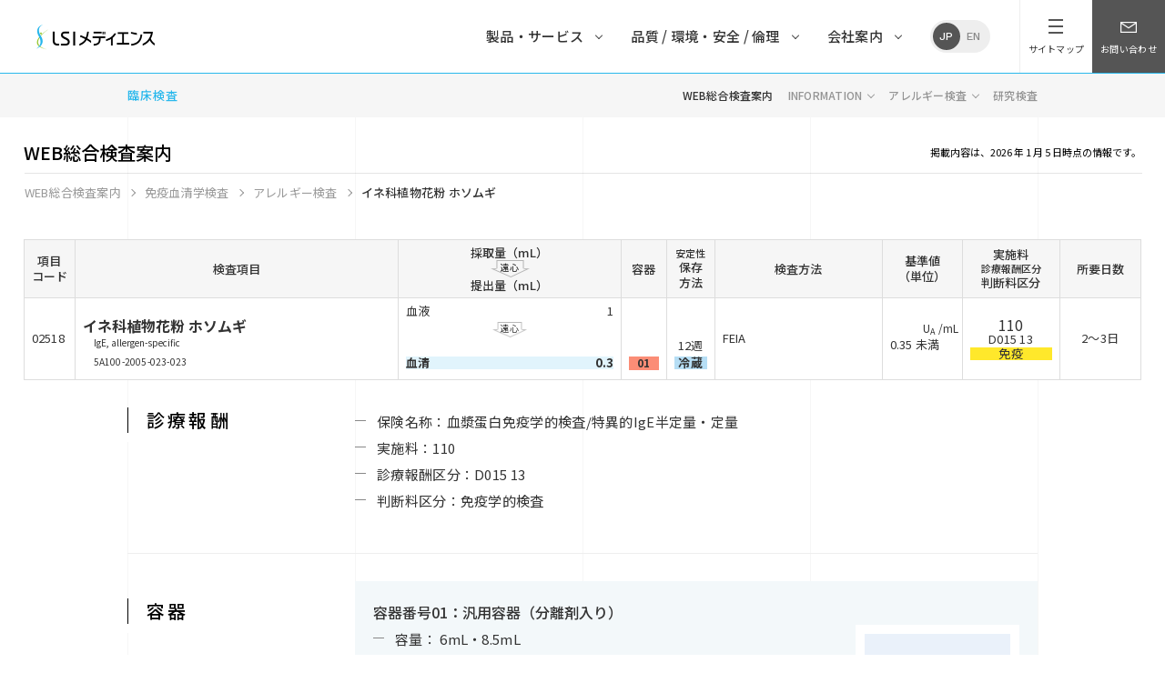

--- FILE ---
content_type: text/html; charset=UTF-8
request_url: https://data.medience.co.jp/guide/guide-06080029.html
body_size: 25002
content:
<html lang="ja">
<head>
<meta charset="utf-8">
<meta http-equiv="X-UA-Compatible" content="IE=edge">
<meta name="viewport" content="width=device-width, initial-scale=1">
<title>イネ科植物花粉 ホソムギ｜アレルギー検査｜免疫血清学検査｜WEB総合検査案内｜臨床検査｜LSIメディエンス</title>
<!-- meta -->
<meta name="Description" content="LSIメディエンスが受託する臨床検査項目の情報を閲覧いただけます．冊子「総合検査案内」のWeb版です．">
<meta name="Keywords" content="">
<!-- icon -->
<link href="/common/img/favicon.ico" rel="icon" type="image/x-icon">
<link href="/common/img/apple-touch-icon.png?260122" rel="apple-touch-icon" sizes="152x152">
<link href="/common/img/favicon.png" rel="icon" sizes="192x192">

<!-- canonical -->
<link rel="canonical" href="https://data.medience.co.jp/guide/guide-06080029.html">
<!-- dns-prefetch -->
<link rel="preconnect dns-prefetch" href="//www.google-analytics.com">
<link rel="preconnect dns-prefetch" href="//www.googletagmanager.com">
<link rel="dns-prefetch" href="//www.google.com">
<link rel="dns-prefetch" href="//code.jquery.com">
<link rel="dns-prefetch" href="//fonts.googleapis.com">
<link rel="dns-prefetch" href="//www.medience.co.jp">
<!-- twitter -->
<meta name="twitter:card" content="summary_large_image">
<!-- og -->
<meta property="og:type" content="website">
<meta property="og:url" content="https://data.medience.co.jp/guide/guide-06080029.html">
<meta property="og:title" content="イネ科植物花粉 ホソムギ｜アレルギー検査｜免疫血清学検査｜WEB総合検査案内｜臨床検査｜LSIメディエンス">
<meta property="og:description" content="">
<meta property="og:site_name" content="LSIメディエンス">
<meta property="og:image" content="https://www.medience.co.jp/common/img/ogp.jpg">
<!-- jQuery -->
<script src="https://code.jquery.com/jquery-2.1.4.min.js"></script>
<script src="/common/js/jquery.easing.1.3.min.js"></script>
<script src="/common/js/jquery.mousewheel.min.js"></script>

<!-- css -->
<link rel="stylesheet" href="/common/css/style.css?260122">
<!-- お客様編集用css -->
    
<link rel="stylesheet" href="/common/css/customer.css?260122">
<link rel="stylesheet" href="/clinical/guide_design/parts/css/guide.css?260122">
<style>
.td-01 h3 div {
	display: inline-block;
	vertical-align: super;
}
.-guide_detail-compendium .text .wrap-Clinic dl {
	padding-left : 2em;
	margin-top : 1em;
	margin-bottom : 1em;
}
.-guide_detail-compendium .text .wrap-Clinic dd {
	margin-inline-start: 2em;
}
</style>


<script>
	$(function(){
		$(".faqItem > dt").click(function(){
			$(this).next(["dd"]).stop().slideToggle();
			$(this).toggleClass("is-active");
		});
	});
</script>

</head>

<body class="p-clinical -guide">
<!-- Google Tag Manager -->
<script>(function(w,d,s,l,i){w[l]=w[l]||[];w[l].push({'gtm.start':
new Date().getTime(),event:'gtm.js'});var f=d.getElementsByTagName(s)[0],
j=d.createElement(s),dl=l!='dataLayer'?'&l='+l:'';j.async=true;j.src=
'https://www.googletagmanager.com/gtm.js?id='+i+dl;f.parentNode.insertBefore(j,f);
})(window,document,'script','dataLayer','GTM-M8B6VX5');</script>
<!-- End Google Tag Manager -->

<div id="wrapper">

	<header class="l-header">
		<div class="inner">
			<p class="logo"><a href="https://www.medience.co.jp/"><img src="/common/img/logo.png" alt="LSIメディエンス"></a></p>
			<a href="" class="sp-search"></a>
			<a href="" class="sp-mail"></a>
			<a href="" class="toggle"><span></span><span></span><span></span></a>
			<div class="nav-area">
				<nav>
					<ul class="global-nav">
						<li>
							<a href=""><span>製品・サービス</span></a>
							<div class="second-nav-wrap">
								<ul class="second-nav">
									<li><a href="https://www.medience.co.jp/clinical/">臨床検査</a></li>
									<li><a href="https://www.medience.co.jp/food/">食の安全サポート</a></li>
									<li><a href="https://www.medience.co.jp/doping/">ドーピング検査</a></li>
									<li><a href="https://www.medience.co.jp/drugabuse/">乱用薬物検査</a></li>
									<li><a href="https://www.medience.co.jp/mkarte/">電子カルテ</a></li>
								</ul>
							</div>
						</li>
						<li>
							<a href=""><span>品質 / 環境・安全 / 倫理</span></a>
							<div class="second-nav-wrap">
								<ul class="second-nav">
									<li><a href="https://www.medience.co.jp/environment/">はじめに</a></li>
									<li><a href="https://www.medience.co.jp/environment/quality.html">品質方針</a></li>
									<li><a href="https://www.medience.co.jp/environment/shishin.html">環境・安全方針</a></li>
									<li><a href="https://www.medience.co.jp/environment/rinri02.html">倫理方針</a></li>
								</ul>
							</div>
						</li>
						<li>
							<a href=""><span>会社案内</span></a>
							<div class="second-nav-wrap">
								<ul class="second-nav">
									<li><a href="https://www.medience.co.jp/profile/">会社概要</a></li>
									<li><a href="https://www.medience.co.jp/profile/kyoten.html">拠点一覧</a></li>
									<li><a href="https://www.medience.co.jp/profile/sikaku.html">資格・認証・認定類</a></li>
									<li><a href="https://www.medience.co.jp/profile/group/">グループ企業情報</a></li>
								</ul>
							</div>
						</li>
					</ul>
				</nav>
				<ul class="lang-switch">
					<li><a href="https://www.medience.co.jp/" class="-jp">JP</a></li>
					<li><a href="https://www.medience.co.jp/english/" class="-en">EN</a></li>
				</ul>
				<ul class="other-switch">
					<li class="-search">
						<a href=""><span>検索</span></a>
					</li>
					<li class="-sitemap">
						<a href="https://www.medience.co.jp/sitemap.html"><span>サイトマップ</span></a>
					</li>
					<li class="-contact">
						<a href=""><span>お問い合わせ</span></a>
					</li>
				</ul>
			</div>
		</div>
	</header>

	<aside class="l-aside">
		<div class="inner">
			<p class="title">
				<a href="https://www.medience.co.jp/clinical/">臨床検査</a>
				<a href="" class="toggle"><span></span><span></span><span></span></a>
			</p>
			<nav>
				<ul class="side-nav">
					<li><a href="/guide/" class="is-active">WEB総合検査案内</a></li>
					<li class="-has-second">
						<a href="https://www.medience.co.jp/clinical/information/">INFORMATION</a>
						<span class="switch"></span>
						<div class="second-nav-wrap">
							<ul class="second-nav">
								<li><a href="https://www.medience.co.jp/clinical/information/">一覧</a></li>
								<li><a href="https://www.medience.co.jp/clinical/information/01.html">新規受託項目</a></li>
								<li><a href="https://www.medience.co.jp/clinical/information/02.html">検査内容の変更</a></li>
								<li><a href="https://www.medience.co.jp/clinical/information/03.html">検査実施科</a></li>
								<li><a href="https://www.medience.co.jp/clinical/information/04.html">検査の中止</a></li>
								<li><a href="https://www.medience.co.jp/clinical/information/05.html">その他</a></li>
							</ul>
						</div>
					</li>
					<li class="-has-second">
						<a href="https://www.medience.co.jp/clinical/allergy/">アレルギー検査</a>
						<span class="switch"></span>
						<div class="second-nav-wrap">
							<ul class="second-nav">
								<li><a href="https://www.medience.co.jp/clinical/allergy/">アレルギー情報</a></li>
								<li><a href="https://www.medience.co.jp/clinical/allergy/about.html">はじめに</a></li>
								<li><a href="https://www.medience.co.jp/clinical/allergy/basic.html">基礎知識</a></li>
								<li><a href="https://www.medience.co.jp/clinical/allergy/itemlist.html">アレルゲン検査（アレルゲン特異的IgE）項目一覧</a></li>
							</ul>
						</div>
					</li>
					<li><a href="https://data.medience.co.jp/research-testing/">研究検査</a></li>
				</ul>
			</nav>
		</div>
	</aside>

	<main class="l-main">
		<div class="l-inner">
			<article class="l-article">


				<h1 class="c-title -xl">WEB総合検査案内 <span class="-small">掲載内容は、2026 年 1 月 5 日時点の情報です。</span></h1>
				<div class="l-breadcrumb u-mt0 -guide">
					<div class="l-inner">
						<ul class="breadcrumb-list">

				<li><a href="/guide/">WEB総合検査案内</a></li>
				<li><a href="/guide/field-06.html">免疫血清学検査</a></li>
				<li><a href="/guide/list-0607.html">アレルギー検査</a></li>
				<li>イネ科植物花粉 ホソムギ</li>

						</ul>
					</div>
				</div>
<table class="c-table -inspection_guide -detail -pc_view">
<tr>
	<th>項目<br>
		コード</th>
	<th>検査項目</th>
	<th class="-nowrap">採取量（mL）
		<p class="-centrifugal">遠心</p>
		提出量（mL）
	</th>
	<th>容器</th>
	<th class="-nowrap"><span style="font-size: 11px">安定性</span><br>
		<span>保存<br>
			方法</span>
	</th>
	<th>検査方法</th>
	<th class="-nowrap">基準値<br>（単位）</th>

	<th class="-nowrap">実施料<br>
		<span style="font-size: 11px">診療報酬区分</span><br>
		判断料区分
	</th>
	<th>所要日数</th>
</tr>
<tr>
<td class="td-00" title="inputCode"><p class="text-input_code">02518</p></td>
<td class="td-01" ><h3>イネ科植物花粉 ホソムギ<small class="text-item-en">IgE, allergen-specific</small></h3><div class="wrap-jlac10"><p class="text-jlac10">5A100-2005-023-023</p></div></td>
<td class="td-02"><div class="js-ta-match-height cell-partition-1"><dl class="material-wrap"><dt>血液</dt><dd>1</dd></dl></div><p class="-centrifugal js-ta-match-height cell-partition-2">遠心</p><p class="js-ta-match-height cell-partition-3">&nbsp;</p><div class="js-ta-match-height cell-partition-4"><dl class="material-wrap -serum"><dt>血清</dt><dd>0.3</dd></dl></div></td>
<td class="td-03"><p class="js-ta-match-height cell-partition-1">&nbsp;</p><p class="js-ta-match-height cell-partition-2">&nbsp;</p><p class="js-ta-match-height cell-partition-3">&nbsp;</p><p class="cell-container js-ta-match-height cell-partition-4"><span class="text-container ctg-container6">01</span></p></td>
<td class="td-04"><p class="js-ta-match-height cell-partition-1">&nbsp;</p><p class="js-ta-match-height cell-partition-2">&nbsp;</p><p class="cell-preservation js-ta-match-height cell-partition-3"><span class="-Stability">12週</span></p><p class="cell-preservation js-ta-match-height cell-partition-4"><span class="-refrigerate">冷蔵</span></p></td>
<td class="td-05" title="inspectionMethod">FEIA</td>
<td class="td-06"><p class="text-unit">U<SUB>A</SUB> /mL</p><p class="text-fiducial_point">0.35 未満</p></td>
<td class="td-07"><p class="text-insurance">110</p><p class="text-fees_type"><span class="fees_type01">D015</span>&nbsp;<span class="fees_type02">13</span></p><p class="text-judgment_type -judgment5">免疫</p></td>
<td class="td-08"><p class="text-necessary_days">2～3日</p></td>
</tr>
</table>
<div class="wrap-table -sp_view"><table class="c-table -inspection_guide -detail">
<tr>
	<th>項目<br>コード</th>
	<th>検査項目</th>
</tr>
<tr>
<td class="td-00" title="inputCode"><p class="text-input_code">02518</p></td>
<td class="td-01" ><h3>イネ科植物花粉 ホソムギ<small class="text-item-en">IgE, allergen-specific</small></h3><div class="wrap-jlac10"><p class="text-jlac10">5A100-2005-023-023</p></div></td>
</tr></table>
<table class="c-table -inspection_guide -detail">
	<tr>
		<th class="-nowrap">採取量（mL）<p class="-centrifugal">遠心</p>提出量（mL）</th>
		<th><span class="-vertical_rl">容器</span></th>
		<th class="-nowrap"><span style="font-size: 11px">安定性</span><br><span>保存<br>方法</span></th>
		<th>検査方法</th>
	</tr>
<tr>
<td class="td-02"><div class="js-ta-match-height cell-partition-1"><dl class="material-wrap"><dt>血液</dt><dd>1</dd></dl></div><p class="-centrifugal js-ta-match-height cell-partition-2">遠心</p><p class="js-ta-match-height cell-partition-3">&nbsp;</p><div class="js-ta-match-height cell-partition-4"><dl class="material-wrap -serum"><dt>血清</dt><dd>0.3</dd></dl></div></td>
<td class="td-03"><p class="js-ta-match-height cell-partition-1">&nbsp;</p><p class="js-ta-match-height cell-partition-2">&nbsp;</p><p class="js-ta-match-height cell-partition-3">&nbsp;</p><p class="cell-container js-ta-match-height cell-partition-4"><span class="text-container ctg-container6">01</span></p></td>
<td class="td-04"><p class="js-ta-match-height cell-partition-1">&nbsp;</p><p class="js-ta-match-height cell-partition-2">&nbsp;</p><p class="cell-preservation js-ta-match-height cell-partition-3"><span class="-Stability">12週</span></p><p class="cell-preservation js-ta-match-height cell-partition-4"><span class="-refrigerate">冷蔵</span></p></td>
<td class="td-05" title="inspectionMethod">FEIA</td>
</tr></table>
<table class="c-table -inspection_guide -detail">
<tr>
	<th class="-nowrap">基準値<br>（単位）</th>
	<th class="-nowrap">実施料<br><span style="font-size:11px">診療報酬区分</span><br>判断料区分</th>
	<th>所要<br>日数</th>
</tr>
<tr>
<td class="td-06"><p class="text-unit">U<SUB>A</SUB> /mL</p><p class="text-fiducial_point">0.35 未満</p></td>
<td class="td-07"><p class="text-insurance">110</p><p class="text-fees_type"><span class="fees_type01">D015</span>&nbsp;<span class="fees_type02">13</span></p><p class="text-judgment_type -judgment5">免疫</p></td>
<td class="td-08"><p class="text-necessary_days">2～3日</p></td>
</tr>
</table>
</div>
<div class="c-flex -guide_detail-item"><h2 class="c-title -l"><span>診療報酬</span></h2><div class="text"><ul class="c-list"><li>保険名称：血漿蛋白免疫学的検査/特異的IgE半定量・定量 </li><li>実施料：110</li><li>診療報酬区分：D015 13</li><li>判断料区分：免疫学的検査</li></ul></div></div>
<div class="c-flex -guide_detail-item"><h2 class="c-title -l"><span>容器</span></h2><div class="text"><div class="wrap-container" id="container01">
	<h3>容器番号01：汎用容器（分離剤入り）</h3>
	<div class="c-flex -container">
		<div class="data">
			<ul class="c-list">
				<li>容量：				6mL・8.5mL</li>
				<li>添加剤：
				凝固促進剤</li>				<li>保管方法：常温</li><li>有効期間：容器および箱表示</li>
				<li>主な検査項目：				－</li>
			</ul>
		</div>
		<figure><a href="/_assets/container/01.png" class="c-js-zoom"><img src="/_assets/container/01.png" alt=""></a></figure>
	</div>
</div>
</div></div>
<div class="-guide_detail-compendium">

<div class="c-flex -guide_detail-item">

<h1 class="c-title -xl"><span>検査項目解説</span></h1>

<h2 class="c-title -l"><span>臨床的意義</span></h2><div class="text"><div class="wrap-Clinic">
<h3>特定の抗原を認識するIgEを対象とした検査で、Ⅰ型アレルギー患者のアレルゲン特定に用いられる。</h3><p>　IgEはⅠ型（即時型）アレルギーに関与する免疫グロブリンである。分子量約190,000のタンパク質で、免疫グロブリンの中で最も血中濃度が低い。消化管、気道粘膜、リンパ節などで産生され、血中での代謝半減期は約3日である。<br><br>　IgEの検査には、特定の抗原により感作されて産生される特異的IgEと、免疫グロブリンとしての総IgEである非特異的IgEが存在する。本検査項目は前者を対象としたもので、Ⅰ型アレルギーのアレルゲン検索に用いられる。<br><br>　IgEは免疫グロブリンの中で唯一、過敏性を伝達する能力であるレアギン活性を持ち、Ⅰ型アレルギーの要となる物質である。したがって、その濃度はアレルゲンとなる物質を推定する上で、きわめて有用な情報となる。<br><br>　アレルゲン特異的IgEのうち、シングルアレルゲンは特定のアレルゲンに対する抗体をそれぞれ個別に測定するものである。当社では、CAP（FEIA法）などを採用しており、現在200項目以上に対応している。<br><br>　マルチアレルゲンは、1回の検索で代表的なアレルゲンをスクリーニングするためにつくられた複合試験項目である。雑草、動物上皮、カビ、イネ科、食物、穀類など、各項目に代表的な5種類のアレルゲンが含まれているが、保険請求上は1項目として取り扱われる。このため、アレルゲンが不明な症例の効率的な抗原スクリーニングに適している。ただし、陽性の場合でも含まれているアレルゲン5種のうちどれによるものかは特定できないため、シングルアレルゲンでの追加検索が必要となる。<br><br>　特異的アレルゲン16種（IgE-CAP16）は、陽性率が高いアレルゲンを組み合わせたものである。吸入系にはハウスダスト、コナヒョウヒダニ、ブタクサ、ネコ皮屑など16種類、食物系には卵白、大豆、牛乳、エビなど16種類が含まれる。16項目について個々の測定結果がまとめて報告されるため、幅広いスクリーニングに用いられる。<br><br>　View39は、吸入系のアレルゲン19種類に加えて、食物系・その他のアレルギー20種類の計39項目のアレルギー物質を同時に測定することが可能なため、より幅広いスクリーニングに用いられる。</p></div><div class="wrap-Clinic" style="margin-top:20px;">
<p><b>【高値を示す疾患】</b><p style="margin-left:2em;margin-top : 0px;"><strong>アレルギー性鼻炎</strong>，<strong>アトピー性喘息</strong>，<strong>アトピー性皮膚炎</strong>，<strong>アレルギー性蕁麻疹</strong>，<strong>食物アレルギー</strong></p></p></div><!-- .wrap-Clinic -->
</div></div>
<div class="c-flex -guide_detail-item">
<h2 class="c-title -l"><span>関連疾患</span></h2>
<div class="text"><p>J30.4.2:アレルギー性鼻炎 <span style="display:inline-block;"> → <a href="/guide/icd10-j30-j39.html">J30-J39:上気道疾患</a></span><br>J45.0.1:アトピー性喘息 <span style="display:inline-block;"> → <a href="/guide/icd10-j40-j47.html">J40-J47:下気道疾患</a></span><br>L20.9.3:アトピー性皮膚炎 <span style="display:inline-block;"> → <a href="/guide/icd10-l20-l30.html">L20-L30:皮膚炎・湿疹</a></span><br>L50.0.1:アレルギー性蕁麻疹 <span style="display:inline-block;"> → <a href="/guide/icd10-l50-l54.html">L50-L54:蕁麻疹・紅斑</a></span><br>T78.1.36:食物アレルギー <span style="display:inline-block;"> → <a href="/guide/icd10-t66-t78.html">T66-T78:アレルギー等その他の外因による作用</a></span><br><small>※　ICD10第2階層コードでグルーピングした検査項目の一覧ページを表示します．</small></p></div></div>
</div>

<form method="post" action="/guide/result" id="frmKeyword" name="frmKeyword">
	<h2 class="c-title -l"><span>フリーワード検索</span></h2>
	<p class="-search"><input type="text" class="-search_text" name="q" placeholder="キーワードを入力"><input type="hidden" name="mode" value="word"><button class="btn-search"></button></p>
	<dl class="c-flex -s_option">
		<dt>複数ワードはスペース区切り：</dt>
		<dd>
			<div class="toggle-buttons">
				<label>
					<input type="radio" name="lstKeyword" value="1">
					<span class="button">AND検索</span>
				</label>
				<label>
					<input type="radio" name="lstKeyword" value="2">
					<span class="button">OR検索</span>
				</label>
			</div>
		</dd>
	</dl>
	<ul class="c-flex -s_option">
		<li><input type="checkbox" name="mode[]" value="1" id="op1" /><label for="op1">全文検索</label></li>
		<li><input type="checkbox" name="mode[]" value="2" id="op2" checked="checked" /><label for="op2">検査項目名</label></li>
		<li><input type="checkbox" name="mode[]" value="3" id="op4" /><label for="op4">測定法</label></li>
		<li><input type="checkbox" name="mode[]" value="5" id="op5"  checked="checked" /><label for="op5">項目コード</label></li>
		<li><input type="checkbox" name="mode[]" value="6" id="op6" /><label for="op6">診療報酬名</label></li>
		<li><input type="checkbox" name="mode[]" value="4" id="op3" /><label for="op3">関連疾患</label></li>
	</ul>
</form>


			</article>
		</div>
	</main>
	<div class="l-breadcrumb">
		<div class="l-inner">
			<ul class="breadcrumb-list">

				<li class="-home"><a href="https://www.medience.co.jp/">HOME</a></li>

				<li><a href="/guide/">WEB総合検査案内</a></li>
				<li><a href="/guide/field-06.html">免疫血清学検査</a></li>
				<li><a href="/guide/list-0607.html">アレルギー検査</a></li>
				<li>イネ科植物花粉 ホソムギ</li>


			</ul>
		</div>
	</div>

	<footer class="l-footer">
		<div class="l-inner">
			<nav class="footer-nav">
				<div class="footer-line -wide">
					<h3>製品・サービス</h3>
					<div class="footer-line-second">
						<ul>
							<li>
								<a href="https://www.medience.co.jp/clinical/">臨床検査</a>
								<ul class="footer-nav-second">
									<li><a href="https://data.medience.co.jp/guide/">WEB総合検査案内</a></li>
									<li><a href="https://www.medience.co.jp/clinical/information/">検査のご案内</a></li>
									<li><a href="https://www.medience.co.jp/clinical/allergy/">アレルギー情報</a></li>
									<li><a href="https://data.medience.co.jp/research-testing/">研究検査</a></li>
								</ul>
							</li>
							<li class="-half">
								<a href="https://www.medience.co.jp/drugabuse/">乱用薬物検査</a>
							</li>
							<li class="-half">
								<a href="https://www.medience.co.jp/practitioner/">開業支援 臨床検査サポート</a>
							</li>
						</ul>
						<ul class="sp-flex">
							<li><a href="https://www.medience.co.jp/food/">食の安全サポート</a></li>
							<li>
								<a href="https://www.medience.co.jp/doping/">ドーピング検査</a>
							</li>
							<li>
								<a href="https://www.medience.co.jp/mkarte/">電子カルテ</a>
							</li>
						</ul>
					</div>
				</div>
				<div class="footer-line">
					<h3>品質 / 環境・安全 / 倫理</h3>
					<ul>
						<li>
							<a href="https://www.medience.co.jp/environment/quality.html">品質方針</a>
						</li>
						<li>
							<a href="https://www.medience.co.jp/environment/shishin.html">環境安全方針</a>
						</li>
						<li>
							<a href="https://www.medience.co.jp/environment/rinri02.html">倫理方針</a>
						</li>
					</ul>
				</div>
				<div class="footer-line">
					<h3>会社概要</h3>
					<ul>
						<li>
							<a href="https://www.medience.co.jp/profile/">会社概要</a>
						</li>
						<li>
							<a href="https://www.medience.co.jp/profile/kyoten.html">拠点一覧</a>
						</li>
						<li>
							<a href="https://www.medience.co.jp/profile/sikaku.html">資格・認証・認定類</a>
						</li>
						<li>
							<a href="https://www.medience.co.jp/profile/group/">グループ企業情報</a>
						</li>
						<li>
							<a href="http://www.recruit-medience.com/" target="_blank">採用情報</a>
						</li>
						<li>
							<a href="https://www.medience.co.jp/animus/">医療情報誌 アニムス</a>
						</li>
						<li>
							<a href="https://www.medience.co.jp/mline/" target="_blank">m-Line</a>
						</li>
					</ul>
				</div>
			</nav>
			<div class="footer-bottom">
				<ul>
					<li><a href="https://www.medience.co.jp/link/">リンク集</a></li>
					<li><a href="https://www.medience.co.jp/personal.html">個人情報保護方針</a></li>
					<li><a href="https://www.medience.co.jp/security.html">情報セキュリティ方針</a></li>
					<li><a href="https://www.medience.co.jp/copyright.html">ご利用にあたって</a></li>
                    <!-- クッキーポリシー -->
					<li><a href="https://www.medience.co.jp/terms.html">クッキーポリシー</a></li>
					<!-- クッキーポリシー end -->
				</ul>
				<small>&copy; LSI Medience Corporation.</small>
			</div>
		</div>
	</footer>
    
</div>
<a href="" class="l-pagetop"><span>ページトップへ</span></a>
<div class="l-border">
	<span></span><span></span><span></span><span></span><span></span><span></span><span></span>
</div>
<div class="l-overlay"></div>
<div class="l-search">
	<div class="inner">
		<p>何をお探しですか？</p>
		<span class="close"></span>
		<form action="">
			<div class="input-wrap">
				<input type="text">
			</div>
		</form>
	</div>
</div>
<p class="btn-help"><span class="-ico"></span><span class="-text">記載内容について</span></p>
<div class="p-wrap_help"></div>
<!-- javascript -->
<script src="/common/js/common.js"></script>
<script src="/clinical/parts/js/parts.js?260122"></script>
</body>
</html>


--- FILE ---
content_type: text/css
request_url: https://data.medience.co.jp/common/css/style.css?260122
body_size: 374392
content:
/*!
==========================================================================

SASSにて記述しておりますので、
以下のスタイルには触れないようお願いいたします。

==========================================================================
*/@import url("https://fonts.googleapis.com/css2?family=Noto+Sans+JP:wght@300;400;500;700&family=Work+Sans:wght@300;400;500;700&display=swap");.-smaller{font-size:.86em}.-en{font-family:'Work Sans', sans-serif}.-num{font-family:'Work Sans', sans-serif}.-relative{position:relative}/*!
 * ress.css • v1.2.2
 * MIT License
 * github.com/filipelinhares/ress
 */html{-webkit-text-size-adjust:100%;box-sizing:border-box}*,::before,::after{box-sizing:inherit;background-repeat:no-repeat}::before,::after{text-decoration:inherit;vertical-align:inherit}*{margin:0;padding:0}audio:not([controls]){display:none;height:0}hr{overflow:visible}article,aside,details,figcaption,figure,footer,header,main,menu,nav,section,summary{display:block}summary{display:list-item}small{font-size:80%}[hidden],template{display:none}abbr[title]{border-bottom:1px dotted;text-decoration:none}a{-webkit-text-decoration-skip:objects;background-color:transparent}a:active,a:hover{outline-width:0}code,kbd,pre,samp{font-family:monospace, monospace}b,strong{font-weight:bolder}dfn{font-style:italic}mark{background-color:#ff0;color:#000}sub,sup{position:relative;font-size:75%;line-height:0;vertical-align:baseline}sub{bottom:-0.25em}sup{top:-0.5em}input{border-radius:0}button,[type="button"],[type="reset"],[type="submit"],[role="button"]{cursor:pointer}[disabled]{cursor:default}[type="number"]{width:auto}[type="search"]{-webkit-appearance:textfield}[type="search"]::-webkit-search-cancel-button,[type="search"]::-webkit-search-decoration{-webkit-appearance:none}textarea{overflow:auto;resize:vertical}button,input,optgroup,select,textarea{font:inherit}optgroup{font-weight:bold}button{overflow:visible}button::-moz-focus-inner,[type="button"]::-moz-focus-inner,[type="reset"]::-moz-focus-inner,[type="submit"]::-moz-focus-inner{padding:0;border-style:0}button:-moz-focusring,[type="button"]::-moz-focus-inner,[type="reset"]::-moz-focus-inner,[type="submit"]::-moz-focus-inner{outline:1px dotted ButtonText}button,html [type="button"],[type="reset"],[type="submit"]{-webkit-appearance:button}button,select{text-transform:none}button,input,select,textarea{border-style:none;background-color:transparent;color:inherit}select{-moz-appearance:none;-webkit-appearance:none}select::-ms-expand{display:none}select::-ms-value{color:currentColor}legend{display:table;max-width:100%;border:0;color:inherit;white-space:normal}::-webkit-file-upload-button{-webkit-appearance:button;font:inherit}[type="search"]{-webkit-appearance:textfield;outline-offset:-2px}img{border-style:none}progress{vertical-align:baseline}svg:not(:root){overflow:hidden}audio,canvas,progress,video{display:inline-block}[aria-busy="true"]{cursor:progress}[aria-controls]{cursor:pointer}[aria-disabled]{cursor:default}::-moz-selection{background-color:#ddd;color:#000;text-shadow:none}::selection{background-color:#ddd;color:#000;text-shadow:none}html{-webkit-tap-highlight-color:rgba(0,0,0,0);color:#333;font-family:'Noto Sans JP', sans-serif;font-size:62.5%;line-height:1.75}body{position:relative;font-size:1.5rem}#wrapper{position:relative;min-width:1200px}#wrapper.is-blur{-ms-filter:blur(6px);-webkit-filter:blur(6px);filter:blur(6px)}a,a:visited{color:inherit;text-decoration:none}a.-nolink{cursor:pointer;pointer-events:none}table{width:100%;border-collapse:collapse}ul,li{list-style:none}li{letter-spacing:.02em}p{letter-spacing:.02em}img{-ms-interpolation-mode:bicubic;max-width:100%;vertical-align:bottom}i,em{font-style:normal}h1,h2,h3,h4,h5{font-size:inherit}hr{height:1px;margin-bottom:2em;border:none;background-color:#eee;color:#eee}*.-pink{background:#fcf2f7}.l-article>p+p{margin-top:20px}.l-article .text{width:750px;margin:0 0 80px 250px}.l-article .text>p{margin-bottom:1.5em;line-height:1.86}.l-article .text>p a{border-bottom:1px solid #aaa;transition:border-color 0.3s cubic-bezier(0.21, 0.11, 0.22, 0.96),color 0.3s cubic-bezier(0.21, 0.11, 0.22, 0.96)}.l-article .text>p a:not(.c-btn)[target="_blank"]{display:inline-block;padding-right:17px;background:url(/common/img/ico-blank-black.png) center right 1px/10px 10px no-repeat}.l-article .text>p a:not(.c-btn)[href*=".pdf"]{display:inline-block;padding-right:22px;background:url(/common/img/ico-pdf-black.png) center right 1px/16px 16px no-repeat}.l-article .text>p a.c-btn{border-bottom:none}.l-article .text>p a:hover{border-color:#29b8ec;color:#29b8ec;transition:border-color 0.3s cubic-bezier(0.21, 0.11, 0.22, 0.96),color 0.3s cubic-bezier(0.21, 0.11, 0.22, 0.96)}.l-article>dl{margin-bottom:1.2em}.l-article>dl dt{margin-bottom:.4em;color:#000;font-weight:500}.l-article .c-title a{display:inline-block;position:relative;padding-right:20px;border-bottom:1px solid #aaa;transition:border-color 0.3s cubic-bezier(0.21, 0.11, 0.22, 0.96),color 0.3s cubic-bezier(0.21, 0.11, 0.22, 0.96)}.l-article .c-title a::after{display:block;position:absolute;top:0;right:2px;bottom:0;width:8px;height:8px;margin:auto;transform:rotate(45deg);border-top:1px solid #333;border-top:1px solid #333;border-right:1px solid #333;content:'';content:'';transition:border-color 0.3s cubic-bezier(0.21, 0.11, 0.22, 0.96)}.l-article .c-title a:hover{border-color:#29b8ec;color:#29b8ec;transition:border-color 0.3s cubic-bezier(0.21, 0.11, 0.22, 0.96),color 0.3s cubic-bezier(0.21, 0.11, 0.22, 0.96)}.l-article .c-title a:hover::after{border-color:#29b8ec;transition:border-color 0.3s cubic-bezier(0.21, 0.11, 0.22, 0.96)}.l-article .c-list{margin-top:.4em;margin-bottom:1.2em}.l-article .c-list a{border-bottom:1px solid #aaa;transition:border-color 0.3s cubic-bezier(0.21, 0.11, 0.22, 0.96),color 0.3s cubic-bezier(0.21, 0.11, 0.22, 0.96)}.l-article .c-list a[href*=".pdf"]{padding-right:22px;background:url(/common/img/ico-pdf-black.png) center right 2px/16px 16px no-repeat}.l-article .c-list a[target="_blank"]:not([href*=".pdf"]){padding-right:18px;background:url(/common/img/ico-blank-black.png) center right 2px/10px 10px no-repeat}.l-article .c-list a.c-btn{padding-right:20px;border-bottom:none;background:#222}.l-article .c-list a:hover{border-color:#29b8ec;color:#29b8ec;transition:border-color 0.3s cubic-bezier(0.21, 0.11, 0.22, 0.96),color 0.3s cubic-bezier(0.21, 0.11, 0.22, 0.96)}.l-article .c-table{margin-bottom:2em}.l-article .sp-scroll{margin-bottom:2em}.l-article .sp-scroll .c-table{margin-bottom:0}.l-article .c-box{margin-bottom:2em}.l-article .c-figure{margin-bottom:2em}.l-article .c-flex{margin-bottom:2em}.l-article iframe{width:100%;margin:1.6em 0 2em}.l-aside{z-index:10;position:fixed;top:80px;left:0;width:100%;min-width:1200px;border-top:1px solid #555;background:#f6f6f6;transition:top 0.3s cubic-bezier(0.21, 0.11, 0.22, 0.96),box-shadow 0.3s cubic-bezier(0.21, 0.11, 0.22, 0.96)}.l-aside.nav-open{z-index:200}.l-aside.-nomenu{padding-bottom:12px}.l-aside.is-move{top:0;box-shadow:0 2px 2px rgba(0,0,0,0.12);transition:top 0.3s cubic-bezier(0.21, 0.11, 0.22, 0.96),box-shadow 0.3s cubic-bezier(0.21, 0.11, 0.22, 0.96)}.l-aside.is-slideDown{top:80px;transition:top 0.3s cubic-bezier(0.21, 0.11, 0.22, 0.96),box-shadow 0.3s cubic-bezier(0.21, 0.11, 0.22, 0.96)}.l-aside.is-on{z-index:30;top:0}.l-aside .inner{display:flex;justify-content:space-between;width:1000px;margin:0 auto;background:#f6f6f6}.l-aside .title{margin:13px 0 0 0;font-size:1.3rem;font-weight:500;letter-spacing:.08em}.l-aside .title>span{display:inline-block;padding-bottom:14px}.l-aside .title .toggle{display:none}.l-aside .side-nav{display:flex;font-size:1.2rem}.l-aside .side-nav>li{margin-right:16px}.l-aside .side-nav>li:last-child{margin-right:0}.l-aside .side-nav>li>a{display:block;position:relative;padding:13px 0 14px;font-size:1.2rem;font-weight:500;opacity:.5;transition:opacity 0.3s cubic-bezier(0.21, 0.11, 0.22, 0.96)}.l-aside .side-nav>li>a[target="_blank"]{padding-right:14px;background:url(/common/img/ico-blank-black.png) center right 1px/9px 9px no-repeat}.l-aside .side-nav>li>a.is-active{opacity:1}.l-aside .side-nav>li>a.-no-link{pointer-events:none}.l-aside .side-nav>li.-has-second>a{padding-right:13px}.l-aside .side-nav>li.-has-second>a::after{display:block;position:absolute;top:20px;right:0;width:6px;height:6px;margin:auto;transform:rotate(45deg);border-right:1px solid #333;border-bottom:1px solid #333;content:'';transition:top 0.3s cubic-bezier(0.21, 0.11, 0.22, 0.96),transform 0.3s cubic-bezier(0.21, 0.11, 0.22, 0.96)}.l-aside .side-nav>li.-has-second>a.is-on{opacity:1}.l-aside .side-nav>li.-has-second>a.is-on::after{top:23px;transform:rotate(225deg);transition:top 0.3s cubic-bezier(0.21, 0.11, 0.22, 0.96),transform 0.3s cubic-bezier(0.21, 0.11, 0.22, 0.96)}.l-aside .side-nav>li:hover>a{opacity:1;transition:opacity 0.3s cubic-bezier(0.21, 0.11, 0.22, 0.96)}.l-aside .second-nav{display:flex;flex-wrap:wrap;width:1000px;margin:0 auto;border-left:1px solid rgba(255,255,255,0.12)}.l-aside .second-nav-wrap{z-index:0;position:absolute;top:48px;left:0;width:100%;opacity:0;pointer-events:none;transition:opacity 0.3s cubic-bezier(0.21, 0.11, 0.22, 0.96)}.l-aside .second-nav-wrap.is-open{opacity:1;pointer-events:all;transition:opacity 0.3s cubic-bezier(0.21, 0.11, 0.22, 0.96)}.l-aside .second-nav>li{width:calc(100% / 4);border-right:1px solid rgba(255,255,255,0.2);border-bottom:1px solid rgba(255,255,255,0.2)}.l-aside .second-nav>li>a{display:flex;position:relative;align-items:center;height:100%;padding:20px 48px 20px 24px;color:#fff;line-height:1.6;transition:background 0.3s cubic-bezier(0.21, 0.11, 0.22, 0.96)}.l-aside .second-nav>li>a::after{display:block;position:absolute;top:0;right:24px;bottom:0;width:6px;height:6px;margin:auto;transform:rotate(45deg);border-top:1px solid #fff;border-right:1px solid #fff;content:'';transition:right 0.3s cubic-bezier(0.21, 0.11, 0.22, 0.96)}.l-aside .second-nav>li>a:hover{background:rgba(255,255,255,0.2);transition:background 0.3s cubic-bezier(0.21, 0.11, 0.22, 0.96)}.l-aside .second-nav>li>a:hover::after{right:18px;transition:right 0.3s cubic-bezier(0.21, 0.11, 0.22, 0.96)}.l-aside .switch{display:none}.l-border{z-index:-1;position:absolute;top:0;left:0;width:100%;height:100%;overflow-x:hidden}.l-border span{position:absolute;top:0;left:50%;width:1px;height:100%;background:#f6f6f6}.l-border span:nth-child(1){margin-left:-750px}.l-border span:nth-child(2){margin-left:-500px}.l-border span:nth-child(3){margin-left:-250px}.l-border span:nth-child(5){margin-left:250px}.l-border span:nth-child(6){margin-left:500px}.l-border span:nth-child(7){margin-left:750px}.l-breadcrumb{z-index:2;position:fixed;bottom:0;left:0;width:100%;margin-top:0;padding:20px 0;border-top:1px solid #f4f4f4;background:#fff}.l-breadcrumb.is-stop{position:relative;bottom:auto;left:auto;margin-top:160px}.l-breadcrumb .breadcrumb-list{display:flex;white-space:nowrap}.l-breadcrumb .breadcrumb-list>li{position:relative;max-width:400px;margin-right:10px;padding-right:16px;overflow:hidden;font-size:1.3rem;text-overflow:ellipsis}.l-breadcrumb .breadcrumb-list>li.-en{padding-top:1px}.l-breadcrumb .breadcrumb-list>li::after{display:block;position:absolute;top:0;right:1px;bottom:0;width:6px;height:6px;margin:auto;transform:rotate(45deg);border-top:1px solid #888;border-right:1px solid #888;content:''}.l-breadcrumb .breadcrumb-list>li:last-child{margin-right:0;padding-right:0;font-weight:500}.l-breadcrumb .breadcrumb-list>li:last-child::after{display:none}.l-breadcrumb .breadcrumb-list>li>span{color:#999}.l-breadcrumb .breadcrumb-list>li>a{color:#999;transition:color 0.3s cubic-bezier(0.21, 0.11, 0.22, 0.96)}.l-breadcrumb .breadcrumb-list>li>a:hover{color:#000;transition:color 0.3s cubic-bezier(0.21, 0.11, 0.22, 0.96)}.l-breadcrumb .breadcrumb-list>li.-home>a{display:inline-block;padding-left:24px;background:url(/common/img/ico-home.png) top 2px left/16px auto no-repeat;font-family:'Work Sans', sans-serif;font-weight:500}.l-footer{position:relative;top:64px;margin-top:160px;padding-top:36px;background:#333;font-size:1.3rem}.l-footer.breadcrumb-stop{top:0;margin-top:0}.l-footer .footer-nav{display:flex;margin-bottom:48px}.l-footer .footer-line{width:200px;padding-right:20px}.l-footer .footer-line.-wide{width:600px}.l-footer .footer-line h3{margin-bottom:16px;padding-bottom:16px;border-bottom:1px solid #272727;color:#fff}.l-footer .footer-line>ul>li{margin-bottom:8px}.l-footer .footer-line>ul>li>a{color:#fff}.l-footer .footer-line>ul>li>a[target="_blank"]{padding-right:16px;background:url(/common/img/ico-blank-white.png) center right 1px/10px 10px no-repeat}.l-footer .footer-line-second{display:flex}.l-footer .footer-line-second>ul{width:calc(100% / 3)}.l-footer .footer-line-second>ul>li>a{display:inline-block;margin-bottom:8px;color:#fff}.l-footer .footer-line-second>ul>li>a[target="_blank"]{padding-right:16px;background:url(/common/img/ico-blank-white.png) center right 1px/10px 10px no-repeat}.l-footer .footer-nav-second{margin-bottom:20px}.l-footer .footer-nav-second>li{margin-bottom:6px}.l-footer .footer-nav-second>li>a{color:#fff;opacity:.4}.l-footer .footer-nav-second>li>a[target="_blank"]{padding-right:16px;background:url(/common/img/ico-blank-white.png) center right 1px/10px 10px no-repeat}.l-footer .footer-nav-second>li>a:hover{opacity:1}.l-footer .footer-bottom{display:flex;align-items:center;justify-content:space-between;padding:16px 0;border-top:1px solid #272727;color:#fff}.l-footer .footer-bottom ul{display:flex;align-items:center}.l-footer .footer-bottom ul>li{margin-right:16px}.l-footer .footer-bottom ul>li:last-child{margin-right:0}.l-footer .footer-bottom .policy-links{display:flex;padding:6px 20px;border-radius:17px;background:#2f2f2f;box-shadow:inset 2px 2px 4px rgba(0,0,0,0.2);color:rgba(255,255,255,0.4)}.l-footer .footer-bottom .policy-links>ul{position:relative;margin-left:16px;padding-left:16px;color:#fff}.l-footer .footer-bottom .policy-links>ul::before{display:block;position:absolute;top:0;bottom:0;left:-2px;width:0;height:0;margin:auto;border-width:3px 0 3px 6px;border-style:solid;border-color:transparent transparent transparent rgba(255,255,255,0.2);content:''}.l-footer a:hover{text-decoration:underline}.l-header{z-index:20;position:fixed;top:0;left:0;width:100%;min-width:1200px;transition:top 0.3s cubic-bezier(0.21, 0.11, 0.22, 0.96)}.l-header.is-move{top:-80px;transition:top 0.3s cubic-bezier(0.21, 0.11, 0.22, 0.96)}.l-header.is-slideDown{top:0;transition:top 0.3s cubic-bezier(0.21, 0.11, 0.22, 0.96)}.l-header.nav-open{z-index:200}.l-header .inner{display:flex;justify-content:space-between;background:#fff}.l-header .logo{width:130px;margin:26px 0 0 40px}.l-header .sp-search{display:none}.l-header .sp-mail{display:none}.l-header .toggle{display:none}.l-header .nav-area{display:flex}.l-header .global-nav{display:flex}.l-header .global-nav>li{margin-right:32px;transition:color 0.3s cubic-bezier(0.21, 0.11, 0.22, 0.96)}.l-header .global-nav>li>a{display:block;position:relative;height:80px;padding-right:20px;font-weight:500;line-height:80px}.l-header .global-nav>li>a::after{display:block;position:absolute;top:36px;right:0;width:6px;height:6px;margin:auto;transform:rotate(45deg);border-right:1px solid #333;border-bottom:1px solid #333;content:'';transition:border-color 0.3s cubic-bezier(0.21, 0.11, 0.22, 0.96),transform 0.3s cubic-bezier(0.21, 0.11, 0.22, 0.96),top 0.3s cubic-bezier(0.21, 0.11, 0.22, 0.96)}.l-header .global-nav>li>a.is-active{color:#29b8ec;transition:color 0.3s cubic-bezier(0.21, 0.11, 0.22, 0.96)}.l-header .global-nav>li>a.is-active::after{top:38px;transform:rotate(225deg);border-color:#29b8ec;transition:border-color 0.3s cubic-bezier(0.21, 0.11, 0.22, 0.96),transform 0.3s cubic-bezier(0.21, 0.11, 0.22, 0.96),top 0.3s cubic-bezier(0.21, 0.11, 0.22, 0.96)}.l-header .global-nav>li:hover{color:#29b8ec;transition:color 0.3s cubic-bezier(0.21, 0.11, 0.22, 0.96)}.l-header .global-nav>li:hover>a::after{border-color:#29b8ec;transition:border-color 0.3s cubic-bezier(0.21, 0.11, 0.22, 0.96),transform 0.3s cubic-bezier(0.21, 0.11, 0.22, 0.96),top 0.3s cubic-bezier(0.21, 0.11, 0.22, 0.96)}.l-header .second-nav{display:flex;flex-wrap:wrap;width:1000px;margin:0 auto;border-left:1px solid rgba(255,255,255,0.12)}.l-header .second-nav-wrap{z-index:0;position:absolute;top:80px;left:0;width:100%;background:#29b8ec;opacity:0;pointer-events:none;transition:opacity 0.3s cubic-bezier(0.21, 0.11, 0.22, 0.96)}.l-header .second-nav-wrap.is-open{opacity:1;pointer-events:all;transition:opacity 0.3s cubic-bezier(0.21, 0.11, 0.22, 0.96)}.l-header .second-nav>li{width:calc(100% / 4);border-right:1px solid rgba(255,255,255,0.2);border-bottom:1px solid rgba(255,255,255,0.2)}.l-header .second-nav>li>a{display:flex;position:relative;align-items:center;height:100%;padding:20px 40px 20px 24px;color:#fff;transition:background 0.3s cubic-bezier(0.21, 0.11, 0.22, 0.96)}.l-header .second-nav>li>a::after{display:block;position:absolute;top:0;right:24px;bottom:0;width:6px;height:6px;margin:auto;transform:rotate(45deg);border-top:1px solid #fff;border-right:1px solid #fff;content:'';transition:right 0.3s cubic-bezier(0.21, 0.11, 0.22, 0.96)}.l-header .second-nav>li>a:hover{background:rgba(255,255,255,0.2);transition:background 0.3s cubic-bezier(0.21, 0.11, 0.22, 0.96)}.l-header .second-nav>li>a:hover::after{right:18px;transition:right 0.3s cubic-bezier(0.21, 0.11, 0.22, 0.96)}.l-header .lang-switch{display:flex;height:36px;margin-top:22px;padding:3px;border-radius:33px;background:#eee}.l-header .lang-switch a{display:block;width:30px;height:30px;border-radius:50%;color:#888;font-family:'Work Sans', sans-serif;font-size:1.2rem;font-weight:500;line-height:30px;text-align:center}.l-header .lang-switch a.is-active{background:#555;color:#fff}.l-header .other-switch{display:flex;margin-left:32px}.l-header .other-switch>li{width:80px;border-left:1px solid #eee}.l-header .other-switch>li>a{display:flex;align-items:center;justify-content:center;height:80px;font-size:1rem;transition:background 0.3s cubic-bezier(0.21, 0.11, 0.22, 0.96)}.l-header .other-switch>li>a span{display:inline-block;padding-top:26px;background-position:center top;background-repeat:no-repeat;background-size:20px 20px}.l-header .other-switch>li.-search{display:none}.l-header .other-switch>li.-search>a span{background-image:url(/common/img/ico-search.png)}.l-header .other-switch>li.-search>a:hover{background:#eee;transition:background 0.3s cubic-bezier(0.21, 0.11, 0.22, 0.96)}.l-header .other-switch>li.-sitemap>a span{background-image:url(/common/img/ico-hamburger.png)}.l-header .other-switch>li.-sitemap>a:hover{background:#eee;transition:background 0.3s cubic-bezier(0.21, 0.11, 0.22, 0.96)}.l-header .other-switch>li.-contact{border-left:none;background:#555}.l-header .other-switch>li.-contact>a{color:#fff}.l-header .other-switch>li.-contact>a span{background-image:url(/common/img/ico-mail.png)}.l-header .other-switch>li.-contact>a:hover{background:#000;transition:background 0.3s cubic-bezier(0.21, 0.11, 0.22, 0.96)}.l-inner{max-width:1000px;margin:0 auto}.l-lowernav{z-index:10;position:fixed;top:129px;left:0;width:100%;min-width:1200px;background:#eee;transition:top 0.3s cubic-bezier(0.21, 0.11, 0.22, 0.96),box-shadow 0.3s cubic-bezier(0.21, 0.11, 0.22, 0.96)}.l-lowernav.is-move{top:49px;box-shadow:0 2px 2px rgba(0,0,0,0.12);transition:top 0.3s cubic-bezier(0.21, 0.11, 0.22, 0.96),box-shadow 0.3s cubic-bezier(0.21, 0.11, 0.22, 0.96)}.l-lowernav.is-slideDown{top:129px;transition:top 0.3s cubic-bezier(0.21, 0.11, 0.22, 0.96),box-shadow 0.3s cubic-bezier(0.21, 0.11, 0.22, 0.96)}.l-lowernav .l-inner{display:flex;position:relative;justify-content:flex-end;width:1000px;margin:0 auto}.l-lowernav .title{position:absolute;top:12px;left:0;font-size:1.3rem;font-weight:500}.l-lowernav nav{-webkit-overflow-scrolling:touch;overflow-x:auto}.l-lowernav nav::-webkit-scrollbar{height:4px}.l-lowernav nav::-webkit-scrollbar-track{border-radius:4px;background-color:rgba(0,0,0,0.1)}.l-lowernav nav::-webkit-scrollbar-thumb{border-radius:4px;background-color:rgba(0,0,0,0.3)}.l-lowernav nav>ul{display:flex;white-space:nowrap}.l-lowernav nav>ul>li{margin-right:16px}.l-lowernav nav>ul>li:last-child{margin-right:0}.l-lowernav nav>ul>li>a{display:block;padding:13px 0 14px;font-size:1.2rem;font-weight:500;opacity:.5;transition:opacity 0.3s cubic-bezier(0.21, 0.11, 0.22, 0.96)}.l-lowernav nav>ul>li>a:hover{opacity:1;transition:opacity 0.3s cubic-bezier(0.21, 0.11, 0.22, 0.96)}.l-lowernav nav>ul>li>a.is-active{opacity:1}.l-lowernav.-narrow nav>ul>li{margin-right:10px}.l-lowernav.-narrow nav>ul>li:last-child{margin-right:0}.l-main{padding-top:130px}.has-lowernav .l-main{padding-top:180px}.l-overlay{display:block;z-index:100;position:absolute;top:0;left:0;width:100%;height:100%;background:rgba(0,0,0,0.86);opacity:0;pointer-events:none;transition:opacity 0.3s cubic-bezier(0.21, 0.11, 0.22, 0.96)}.l-overlay.-zindex10{z-index:10}.l-overlay.is-on{opacity:1;pointer-events:all;transition:opacity 0.3s cubic-bezier(0.21, 0.11, 0.22, 0.96)}.l-overlay.pc-nav-on{opacity:1;pointer-events:all;transition:opacity 0.3s cubic-bezier(0.21, 0.11, 0.22, 0.96)}.l-overlay.is-fixed{position:fixed}.l-overlay.is-flex{display:flex;align-items:center;justify-content:center}.l-overlay.search-on{z-index:200;opacity:1;pointer-events:all;transition:opacity 0.3s cubic-bezier(0.21, 0.11, 0.22, 0.96)}.l-pagetop{display:block;z-index:2;position:fixed;right:16px;bottom:16px;width:32px;height:32px;overflow:hidden;border-radius:16px;background:#eee;text-align:center;transition:width 0.3s cubic-bezier(0.21, 0.11, 0.22, 0.96),background 0.3s cubic-bezier(0.21, 0.11, 0.22, 0.96),opacity 0.3s cubic-bezier(0.21, 0.11, 0.22, 0.96)}.l-pagetop::after{position:absolute;top:14px;left:12px;width:8px;height:8px;margin:auto;transform:rotate(-45deg);border-top:2px solid #888;border-right:2px solid #888;content:'';transition:left 0.3s cubic-bezier(0.21, 0.11, 0.22, 0.96),border-color 0.3s cubic-bezier(0.21, 0.11, 0.22, 0.96)}.l-pagetop span{display:inline-block;height:32px;padding-left:20px;color:#fff;font-size:1.3rem;line-height:32px;opacity:0;transition:opacity 0.3s cubic-bezier(0.21, 0.11, 0.22, 0.96)}.l-pagetop.is-active,.l-pagetop:hover{width:160px;background:#222;transition:width 0.3s cubic-bezier(0.21, 0.11, 0.22, 0.96),background 0.3s cubic-bezier(0.21, 0.11, 0.22, 0.96),opacity 0.3s cubic-bezier(0.21, 0.11, 0.22, 0.96)}.l-pagetop.is-active::after,.l-pagetop:hover::after{left:22px;border-color:#fff;transition:left 0.3s cubic-bezier(0.21, 0.11, 0.22, 0.96),border-color 0.3s cubic-bezier(0.21, 0.11, 0.22, 0.96)}.l-pagetop.is-active span,.l-pagetop:hover span{opacity:1;transition:opacity 0.3s cubic-bezier(0.21, 0.11, 0.22, 0.96)}.l-pagetop.is-active.message-hidden,.l-pagetop:hover.message-hidden{width:32px;background:#eee;transition:width 0.3s cubic-bezier(0.21, 0.11, 0.22, 0.96),background 0.3s cubic-bezier(0.21, 0.11, 0.22, 0.96)}.l-pagetop.is-active.message-hidden::after,.l-pagetop:hover.message-hidden::after{left:12px;border-color:#888;transition:left 0.3s cubic-bezier(0.21, 0.11, 0.22, 0.96),border-color 0.3s cubic-bezier(0.21, 0.11, 0.22, 0.96)}.l-pagetop.is-active.message-hidden span,.l-pagetop:hover.message-hidden span{opacity:0;transition:opacity 0.3s cubic-bezier(0.21, 0.11, 0.22, 0.96)}.l-pagetop.is-hidden{opacity:0;transition:width 0.3s cubic-bezier(0.21, 0.11, 0.22, 0.96),background 0.3s cubic-bezier(0.21, 0.11, 0.22, 0.96),opacity 0.3s cubic-bezier(0.21, 0.11, 0.22, 0.96),right 0.3s cubic-bezier(0.21, 0.11, 0.22, 0.96)}.l-search{display:flex;z-index:300;position:fixed;top:0;left:0;align-items:center;justify-content:center;width:100%;height:100%;opacity:0;pointer-events:none;transition:opacity 0.3s cubic-bezier(0.21, 0.11, 0.22, 0.96)}.l-search.is-on{opacity:1;pointer-events:all;transition:opacity 0.3s cubic-bezier(0.21, 0.11, 0.22, 0.96)}.l-search .inner{position:relative}.l-search .inner p{margin-bottom:20px;color:#fff;font-size:3.2rem;letter-spacing:.08em;text-align:center}.l-search .inner .close{position:absolute;top:0;right:0;width:60px;height:60px;cursor:pointer}.l-search .inner .close::before,.l-search .inner .close::after{display:block;position:absolute;top:0;right:0;bottom:0;left:0;width:32px;height:1px;margin:auto;background:rgba(255,255,255,0.8);content:'';transition:background 0.3s cubic-bezier(0.21, 0.11, 0.22, 0.96)}.l-search .inner .close::before{transform:rotate(45deg)}.l-search .inner .close::after{transform:rotate(-45deg)}.l-search .inner .close:hover::before,.l-search .inner .close:hover::after{background:#fff;transition:background 0.3s cubic-bezier(0.21, 0.11, 0.22, 0.96)}.l-search .inner .input-wrap{position:relative}.l-search .inner .input-wrap::after{display:block;position:absolute;top:0;right:20px;bottom:0;width:20px;height:20px;margin:auto;background:url(/common/img/ico-search.png) center/contain no-repeat;content:''}.l-search .inner input{width:600px;padding:20px 48px 20px 20px;border-radius:33px;outline:none;background:rgba(255,255,255,0.8)}.l-search .inner input:focus{background:#fff}.c-adobe{display:flex;align-items:center;justify-content:space-between;margin-top:80px;padding:32px;background:#f6f6f6}.c-adobe>span{width:112px}.c-adobe p{width:calc(100% - (112px + 32px));font-size:1.3rem;line-height:1.6}.c-archive-list{border-top:1px solid #eee;border-left:1px solid #f4f4f4}.c-archive-list>li{border-bottom:1px solid #eee}.c-archive-list>li>a,.c-archive-list>li>div{display:block;padding:20px 0 20px 8px;background:#fff}.c-archive-list>li>a dl,.c-archive-list>li>div dl{display:flex;align-items:center;justify-content:space-between;width:100%;line-height:1.6}.c-archive-list>li>a dl dt,.c-archive-list>li>div dl dt{width:100px;padding-top:.2em;color:#888;font-family:'Work Sans', sans-serif;font-size:1.3rem;font-weight:500}.c-archive-list>li>a dl dd,.c-archive-list>li>div dl dd{box-sizing:border-box;position:relative;width:calc(100% - 100px);padding-right:40px;padding-left:100px}.c-archive-list>li>a dl dd span,.c-archive-list>li>div dl dd span{display:block;position:absolute;top:0;bottom:0;height:24px;margin:auto;border-radius:2px;font-size:12px;line-height:24px;text-align:center}.c-archive-list>li>a dl dd span.-info,.c-archive-list>li>div dl dd span.-info{left:0;width:86px;background:#97c730;color:#fff}.c-archive-list>li>a dl dd span.-legal,.c-archive-list>li>div dl dd span.-legal{left:0;width:86px;background:#4774e7;color:#fff}.c-archive-list>li>a dl dd span.-society,.c-archive-list>li>div dl dd span.-society{left:0;width:86px;background:#54b888;color:#fff}.c-archive-list>li>a{z-index:0;position:relative;transition:color 0.3s cubic-bezier(0.21, 0.11, 0.22, 0.96)}.c-archive-list>li>a::before{display:block;z-index:-1;position:absolute;top:0;right:0;width:0;height:100%;background:#f8f8f8;content:'';transition:width 0.3s cubic-bezier(0.21, 0.11, 0.22, 0.96)}.c-archive-list>li>a dd{position:relative}.c-archive-list>li>a dd::before,.c-archive-list>li>a dd::after{display:block;position:absolute;top:0;right:8px;bottom:0;margin:auto;content:''}.c-archive-list>li>a dd::before{width:12px;height:2px;background:#222}.c-archive-list>li>a dd::after{width:8px;height:8px;transform:rotate(45deg);border-top:2px solid #222;border-right:2px solid #222}.c-archive-list>li>a[href*=".pdf"] dd{background:url(/common/img/ico-pdf-black.png) center right 8px/16px auto no-repeat}.c-archive-list>li>a[href*=".pdf"] dd::before,.c-archive-list>li>a[href*=".pdf"] dd::after{display:none}.c-archive-list>li>a:not([href*=".pdf"])[target="_blank"] dd{background:url(/common/img/ico-blank-black.png) center right 12px/10px auto no-repeat}.c-archive-list>li>a:not([href*=".pdf"])[target="_blank"] dd::before,.c-archive-list>li>a:not([href*=".pdf"])[target="_blank"] dd::after{display:none}.c-archive-list>li>a:hover{color:#29b8ec;transition:color 0.3s cubic-bezier(0.21, 0.11, 0.22, 0.96)}.c-archive-list>li>a:hover::before{right:auto;left:0;width:100%;transition:width 0.3s cubic-bezier(0.21, 0.11, 0.22, 0.96)}.c-archive-list>li>div dl dd{padding-right:0}.c-archive-list.-no-tag>li>a dl dd,.c-archive-list.-no-tag>li>div dl dd{padding-left:0}.c-arrow{padding:32px}.c-arrow.-gray{background:#f6f6f6}.c-box{padding:32px}.c-box.-gray{background:#f6f6f6}.c-box .c-title{margin-top:0;margin-bottom:16px;font-size:2.2rem;font-weight:500;letter-spacing:.05em;line-height:1.4}.c-box .c-title.-m{margin-top:0 !important;margin-bottom:24px}.c-box .c-title.-s{font-size:2rem}.c-box figure{text-align:center}.c-box a{border-bottom:1px solid;transition:color 0.3s cubic-bezier(0.21, 0.11, 0.22, 0.96)}.c-box a:hover{color:#29b8ec;transition:color 0.3s cubic-bezier(0.21, 0.11, 0.22, 0.96)}.c-box a[href*=".pdf"]{padding-right:22px;background:url(/common/img/ico-pdf-black.png) center right 2px/16px 16px no-repeat}.c-box a[target="_blank"]:not([href*=".pdf"]){padding-right:18px;background:url(/common/img/ico-blank-black.png) center right 2px/10px 10px no-repeat}.c-btn{display:inline-block;position:relative;min-width:250px;padding:12px 20px;overflow:hidden;background:#222;text-align:center}.c-btn::before{display:block;position:absolute;top:0;right:0;width:0;height:100%;background:#464646;content:'';transition:width 0.3s cubic-bezier(0.21, 0.11, 0.22, 0.96)}.c-btn.-w100{width:100%}.c-btn span{display:inline-block;position:relative;padding-right:24px;color:#fff}.c-btn span::before,.c-btn span::after{display:block;position:absolute;top:0;right:0;bottom:0;margin:auto;content:''}.c-btn span::before{width:12px;height:2px;background:#fff}.c-btn span::after{width:8px;height:8px;transform:rotate(45deg);border-top:2px solid #fff;border-right:2px solid #fff}.c-btn[href*=".pdf"] span{padding-right:26px;background:url(/common/img/ico-pdf-white.png) center right/16px auto no-repeat}.c-btn[href*=".pdf"] span::before,.c-btn[href*=".pdf"] span::after{display:none}.c-btn:not([href*=".pdf"])[target="_blank"] span{padding-right:24px;background:url(/common/img/ico-blank-white.png) center right 1px/10px auto no-repeat}.c-btn:not([href*=".pdf"])[target="_blank"] span::before,.c-btn:not([href*=".pdf"])[target="_blank"] span::after{display:none}.c-btn.-download span{padding-right:26px;background:url(/common/img/ico-download-white.png) center right/16px auto no-repeat}.c-btn.-download span::before,.c-btn.-download span::after{display:none}.c-btn.-video span{padding-right:26px;background:url(/common/img/ico-video-white.png) center right 1px/16px auto no-repeat}.c-btn.-video span::before,.c-btn.-video span::after{display:none}.c-btn.-border{border:1px solid #000;background:#fff}.c-btn.-border span{color:#333;transition:color 0.3s cubic-bezier(0.21, 0.11, 0.22, 0.96)}.c-btn.-border span::before{background:#000;transition:background 0.3s cubic-bezier(0.21, 0.11, 0.22, 0.96)}.c-btn.-border span::after{border-color:#000;transition:border-color 0.3s cubic-bezier(0.21, 0.11, 0.22, 0.96)}.c-btn.-border:hover span{color:#fff;transition:color 0.3s cubic-bezier(0.21, 0.11, 0.22, 0.96)}.c-btn.-border:hover span::before{background:#fff;transition:background 0.3s cubic-bezier(0.21, 0.11, 0.22, 0.96)}.c-btn.-border:hover span::after{border-color:#fff;transition:border-color 0.3s cubic-bezier(0.21, 0.11, 0.22, 0.96)}.c-btn.-list span{padding:0 0 0 24px;background:url(/common/img/ico-list-black.png) center left/16px 16px no-repeat}.c-btn.-list span::before,.c-btn.-list span::after{display:none}.c-btn.-list:hover span{background-image:url(/common/img/ico-list-white.png)}.c-btn.c-js-video span{padding:0 0 0 24px;background:url(/common/img/ico-video-white.png) center left/16px 16px no-repeat}.c-btn.c-js-video span::before,.c-btn.c-js-video span::after{display:none}.c-btn.-contact span{padding:0 0 0 24px;background:url(/common/img/ico-mail.png) center left/16px 16px no-repeat}.c-btn.-contact span::before,.c-btn.-contact span::after{display:none}.c-btn:hover::before{right:auto;left:0;width:100%;transition:width 0.3s cubic-bezier(0.21, 0.11, 0.22, 0.96)}.c-faq-list{border-top:1px solid #eee}.c-faq-list>li{border-bottom:1px solid #eee}.c-faq .q{box-sizing:border-box;z-index:0;position:relative;padding:23px 13px 23px 48px;border-left:1px solid #f4f4f4;background:#fff;line-height:1.6;cursor:pointer}.c-faq .q::before{display:flex;position:absolute;top:0;bottom:0;left:10px;align-items:center;justify-content:center;width:24px;height:24px;margin:auto;border-radius:50%;color:#000;font-family:'Work Sans', sans-serif;font-size:14px;font-weight:bold;content:'Q';transition:background 0.3s cubic-bezier(0.21, 0.11, 0.22, 0.96),color 0.3s cubic-bezier(0.21, 0.11, 0.22, 0.96)}.c-faq .q::after{display:block;z-index:-1;position:absolute;top:0;right:0;width:0;height:100%;background:#f6f6f6;content:'';transition:width 0.3s cubic-bezier(0.21, 0.11, 0.22, 0.96)}.c-faq .q span{display:block;position:relative;padding-right:48px}.c-faq .q span::before,.c-faq .q span::after{display:block;position:absolute;top:0;right:4px;bottom:0;width:10px;height:2px;margin:auto;transform:rotate(0);background:#555;content:'';opacity:1}.c-faq .q span::before{transition:transform 0.3s cubic-bezier(0.21, 0.11, 0.22, 0.96),opacity 0.3s cubic-bezier(0.21, 0.11, 0.22, 0.96)}.c-faq .q span::after{transform:rotate(90deg);transition:transform 0.3s cubic-bezier(0.21, 0.11, 0.22, 0.96)}.c-faq .q:hover::after{right:auto;left:0;width:100%;transition:width 0.3s cubic-bezier(0.21, 0.11, 0.22, 0.96)}.c-faq .q.is-active span::before{transform:rotate(90deg);opacity:0;transition:transform 0.3s cubic-bezier(0.21, 0.11, 0.22, 0.96),opacity 0.3s cubic-bezier(0.21, 0.11, 0.22, 0.96)}.c-faq .q.is-active span::after{transform:rotate(180deg);transition:transform 0.3s cubic-bezier(0.21, 0.11, 0.22, 0.96)}.c-faq .a{display:none;position:relative;margin-bottom:0;padding:32px 32px 32px 48px;background:#f6f6f6;line-height:1.6}.c-faq .a::before{display:flex;position:absolute;top:0;bottom:0;left:12px;align-items:center;justify-content:center;width:24px;height:24px;margin:auto;border-radius:50%;color:#000;font-family:'Work Sans', sans-serif;font-size:14px;font-weight:bold;content:'A'}.c-faq .a figure{margin:1.2em 0;padding:20px;background:#fff;text-align:center}.c-faq .a h4{margin:1.2em 0 .6em}.c-faq .a .c-table th{background:#a2a2a2;color:#fff}.c-figure{padding:32px;border-left:1px solid #f4f4f4;background:#fff;text-align:center}.c-figure img{margin-bottom:.2em}.c-figure figcaption{margin-top:2em;color:#888;font-size:1.3rem;line-height:1.4}.c-figure figcaption.-large{color:#333;font-size:1.5rem}.c-figure figcaption.-large dl dt{display:flex;justify-content:center;margin-bottom:12px;font-size:2rem;font-weight:500;letter-spacing:.08em;text-align:left}.c-figure figcaption.-large dl dd{display:flex;justify-content:center;line-height:1.6;text-align:left}.c-figure.-line{border-top:1px solid #eee;border-bottom:1px solid #eee}.c-figure.-blue{background:#f1f8fd}.c-figure.-gray{background:#f4f4f4}.c-figure.-gray2{background:#edeff0}.c-figure.-img-w100{padding:0}.c-figure.-img-w100 img{width:100%}.c-figure-list{display:flex;flex-wrap:wrap;margin-bottom:2em;border-bottom:1px solid #eee;background:#fff}.c-figure-list .c-figure{margin-bottom:-1px}.c-figure-list .c-figure.-w100{width:100% !important}.c-figure-list.-column2 .c-figure{width:50%}.c-figure-list.-column2 .c-figure:nth-child(2n-1){border-right:none}.c-figure-list.-column3 .c-figure{width:calc(100% / 3)}.c-figure-list.-column3 .c-figure:not(:nth-child(3n)){border-right:none}.c-flex{display:flex;flex-wrap:wrap}.c-flex.-half{justify-content:space-between}.c-flex.-half>*{width:calc((100% - 40px) / 2)}.c-flex.-half>.c-btn{display:flex;align-items:center;justify-content:center}.c-flex.-continuous_img figure{width:calc(97% / 3);overflow:hidden;text-align:center}.c-flex.-continuous_img figure img{width:100%;-o-object-fit:cover;object-fit:cover}.c-flex.-continuous_img figure figcaption{margin-top:10px;line-height:1.4}.c-flex.-continuous_img figure *+figure{margin-left:1.5%}.c-flex.-continuous_img figcaption{margin-top:4px;color:#888;font-size:1.3rem}.c-flex.-continuous_img.-elm2 figure,.c-flex.-continuous_img.-elm2 div{width:calc(82% / 2);margin-bottom:20px;overflow:hidden}.c-flex.-continuous_img.-elm2 figure img{width:100%;height:auto}.c-flex.-continuous_img.-elm2 *+figure{margin-left:0}.c-flex.-continuous_img.-elm2 *:nth-of-type(2n){margin-left:5%}.c-flex.-continuous_img.-elm2 div{align-items:center;margin-left:5%;padding:10px;font-size:1.4rem;line-height:1.4}.c-flex.-continuous_img.-elm3{justify-content:space-between}.c-flex.-continuous_img.-elm3>*{width:32%}.c-flex.-right-img{justify-content:space-between}.c-flex.-right-img>*:not(figure){width:calc(100% - 270px)}.c-js-video{cursor:pointer}.c-js-zoom{display:block;position:relative;transition:background 0.3s cubic-bezier(0.21, 0.11, 0.22, 0.96)}.c-js-zoom::after{display:block;position:absolute;top:0;right:0;bottom:0;left:0;width:40px;height:40px;margin:auto;background:url(/common/img/ico-zoom.png) center/contain no-repeat;content:'';opacity:0;transition:opacity 0.3s cubic-bezier(0.21, 0.11, 0.22, 0.96)}.c-js-zoom img{margin-bottom:0;transition:opacity 0.3s cubic-bezier(0.21, 0.11, 0.22, 0.96)}.c-js-zoom:hover{background:#000;transition:background 0.3s cubic-bezier(0.21, 0.11, 0.22, 0.96)}.c-js-zoom:hover::after{opacity:1;transition:opacity 0.3s cubic-bezier(0.21, 0.11, 0.22, 0.96)}.c-js-zoom:hover img{opacity:.6;transition:opacity 0.3s cubic-bezier(0.21, 0.11, 0.22, 0.96)}.is-sp .c-js-zoom::after{z-index:1;top:auto;right:-4px;bottom:-4px;left:auto;width:28px;height:28px;border-radius:50%;background:#333 url(/common/img/ico-zoom.png) 7px 7px/14px 14px no-repeat;opacity:1}.is-sp .c-js-zoom:hover{background:inherit}.is-sp .c-js-zoom:hover img{opacity:1}.c-label{padding:3px 6px;background:#000;color:#fff;font-size:12px;line-height:1}.c-label.-new{display:inline-block;background:#d54a43}.c-labo-box{display:flex;margin:1.6em 0 2em;padding:32px;background:#f6f6f6}.c-labo-box__figure{width:240px}.c-labo-box__figure figcaption{margin-top:8px;color:#888;font-size:1.1rem;line-height:1.4;text-align:center}.c-labo-box__data{width:calc(100% - 240px);margin-top:16px;padding-left:32px}.c-labo-box__data dt{margin-bottom:8px;font-weight:500}.c-labo-box.-nofigure .c-labo-box__data{width:100%;margin:0;padding:0}.c-link_lower{display:inline-block;padding-right:28px;padding-bottom:6px;border-bottom:1px solid #fff;color:#fff}.c-link_lower::before,.c-link_lower::after{display:block;position:absolute;top:0;right:4px;bottom:0;margin:auto;content:'';transition:right 0.3s cubic-bezier(0.21, 0.11, 0.22, 0.96)}.c-link_lower::before{width:12px;height:2px;background:#fff}.c-link_lower::after{width:8px;height:8px;transform:rotate(45deg);border-top:2px solid #fff;border-right:2px solid #fff}.c-link_lower:hover::before,.c-link_lower:hover::after{right:0;transition:right 0.3s cubic-bezier(0.21, 0.11, 0.22, 0.96)}a.-textlink{border-bottom:1px solid;transition:color 0.3s cubic-bezier(0.21, 0.11, 0.22, 0.96)}a.-textlink:hover{color:#29b8ec;transition:color 0.3s cubic-bezier(0.21, 0.11, 0.22, 0.96)}.c-list>li{position:relative;margin-bottom:1.2em;padding-left:24px}.c-list>li a{word-break:break-all}.c-list>li::before{display:block;position:absolute;top:.8em;left:0;width:12px;height:1px;background:#888;content:''}.c-list>li:last-child{margin-bottom:0}.c-list>li p{margin-top:4px;line-height:1.6}.c-list.-num{font-family:'Noto Sans JP', sans-serif;counter-reset:num}.c-list.-num>li{padding-left:20px}.c-list.-num>li::before{top:auto;width:auto;height:auto;background:none;font-family:'Work Sans', sans-serif;content:counter(num) ". ";counter-increment:num}.c-list.-num2{counter-reset:num}.c-list.-num2>li{padding-left:20px}.c-list.-num2>li::before{top:auto;width:auto;height:auto;background:none;font-family:'Work Sans', sans-serif;content:counter(num) ") ";counter-increment:num}.c-list.-abc{counter-reset:num}.c-list.-abc>li{padding-left:20px}.c-list.-abc>li::before{top:auto;width:auto;height:auto;background:none;font-family:'Work Sans', sans-serif;content:counter(num, upper-alpha) ". ";counter-increment:num}.c-list.-lower>li{margin-bottom:.8em;padding-left:16px}.c-list.-lower>li::before{position:absolute;top:.6em;width:6px;height:6px;border-radius:50%;background:#bbb}.c-list.-lower>li .-lower>li{margin-bottom:.2em}.c-list.-flex-2{display:flex;flex-wrap:wrap}.c-list.-flex-2>li{width:50%;padding-right:24px}.c-list.-flex-3{display:flex;flex-wrap:wrap}.c-list.-flex-3>li{width:calc(100% / 3);padding-right:24px}.c-list.-small_interval>li:not(:last-of-type){margin-bottom:10px}.c-list.-large_interval>li::before{top:1.2em}.c-list.-large_interval>li:not(:last-of-type){margin-bottom:24px}.c-list.-smaller>li{line-height:1.4}.c-list.-smaller>li:not(:last-of-type){margin-bottom:10px}.c-list.-larger{font-size:2rem}.c-list .c-title.-s{margin:0;line-height:1.4}.c-modal-dl{z-index:1000;position:fixed;top:0;left:0;width:100%;height:100vh;opacity:0;pointer-events:none;transition:opacity 0.3s cubic-bezier(0.21, 0.11, 0.22, 0.96)}.c-modal-dl-inner{z-index:1;position:absolute;top:50%;left:50%;max-width:600px;padding:32px;transform:translateY(-50%) translateX(-50%);background:#fff}.c-modal-dl-inner label{display:flex;align-items:center;justify-content:center;margin:24px 0 32px;padding:14px 20px;border-radius:28px;background:#f4f8f7;cursor:pointer;transition:background 0.3s cubic-bezier(0.21, 0.11, 0.22, 0.96)}.c-modal-dl-inner label:hover{background:#dcf0eb;transition:background 0.3s cubic-bezier(0.21, 0.11, 0.22, 0.96)}.c-modal-dl-inner label input{margin-right:12px}.c-modal-dl-inner .c-btn{width:100%}.c-modal-dl-inner .c-btn span{background:url(/common/img/ico-pdf-white.png) center right/16px 16px no-repeat}.c-modal-dl-inner .c-btn span::before,.c-modal-dl-inner .c-btn span::after{display:none}.c-modal-dl-inner .btn-close{display:block;position:absolute;top:-54px;right:-16px;width:60px;height:60px;cursor:pointer}.c-modal-dl-inner .btn-close::before,.c-modal-dl-inner .btn-close::after{display:block;position:absolute;top:0;right:0;bottom:0;left:0;width:31px;height:1px;margin:auto;background:rgba(255,255,255,0.7);content:'';transition:background 0.3s cubic-bezier(0.21, 0.11, 0.22, 0.96)}.c-modal-dl-inner .btn-close::before{transform:rotate(45deg)}.c-modal-dl-inner .btn-close::after{transform:rotate(-45deg)}.c-modal-dl-inner .btn-close:hover::before,.c-modal-dl-inner .btn-close:hover::after{background:#fff;transition:background 0.3s cubic-bezier(0.21, 0.11, 0.22, 0.96)}.c-modal-dl-overlay{position:absolute;top:0;left:0;width:100%;height:100%;background:rgba(0,0,0,0.86)}.c-modal-dl.is-show{opacity:1;pointer-events:all;transition:opacity 0.3s cubic-bezier(0.21, 0.11, 0.22, 0.96)}.c-modal{position:relative;padding:60px 20px 40px}.c-modal-overlay{position:absolute;top:0;left:0;width:100%;height:100vh}.c-modal__close{display:block;position:absolute;top:0;right:0;width:60px;height:60px;cursor:pointer}.c-modal__close::before,.c-modal__close::after{display:block;position:absolute;top:0;right:0;bottom:0;left:0;width:31px;height:1px;margin:auto;background:rgba(255,255,255,0.7);content:'';transition:background 0.3s cubic-bezier(0.21, 0.11, 0.22, 0.96)}.c-modal__close::before{transform:rotate(45deg)}.c-modal__close::after{transform:rotate(-45deg)}.c-modal__close:hover::before,.c-modal__close:hover::after{background:#fff;transition:background 0.3s cubic-bezier(0.21, 0.11, 0.22, 0.96)}.c-modal figure{text-align:center}.c-modal figure img{width:auto;max-width:100%;height:auto;max-height:82vh;padding:20px;background:#fff}.c-modal figure figcaption{margin-top:8px;color:#fff;font-size:1.2rem}.c-modal video{width:640px;max-width:100%;height:auto}.c-news-box .content{padding:32px;background:#f6f6f6}.c-news-box .news-list-wrap{-webkit-overflow-scrolling:touch;max-height:200px;padding-right:24px;overflow-y:auto}.c-news-box .news-list-wrap::-webkit-scrollbar{width:4px}.c-news-box .news-list-wrap::-webkit-scrollbar-track{border-radius:4px;background-color:rgba(0,0,0,0.1)}.c-news-box .news-list-wrap::-webkit-scrollbar-thumb{border-radius:4px;background-color:rgba(0,0,0,0.5);box-shadow:0 0 0 1px rgba(255,255,255,0.3)}.c-news-box .news-list>li{margin-bottom:16px}.c-news-box .news-list>li:last-child{margin-bottom:0}.c-news-box .news-list>li dl{display:flex;line-height:1.6}.c-news-box .news-list>li dl dt{width:100px;padding-top:.2em;color:#888;font-family:'Work Sans', sans-serif;font-size:1.3rem;font-weight:500}.c-news-box .news-list>li dl dd{width:calc(100% - 100px)}.c-news-box .news-list>li dl dd.tag{width:100px}.c-news-box .news-list>li dl dd.tag span{display:block;padding:2px 6px;border-radius:4px;background:#555;color:#fff;font-size:1.3rem;text-align:center}.c-news-box .news-list>li dl dd.detail{width:calc(100% - 220px);margin-left:20px}.c-news-box .news-list>li dl dd a{border-bottom:1px solid;transition:color 0.3s cubic-bezier(0.21, 0.11, 0.22, 0.96)}.c-news-box .news-list>li dl dd a[href*=".pdf"]{padding-right:24px;background:url(/common/img/ico-pdf-black.png) center right 2px/16px auto no-repeat}.c-news-box .news-list>li dl dd a:hover{color:#29b8ec;transition:color 0.3s cubic-bezier(0.21, 0.11, 0.22, 0.96)}.c-news-box .news-list-link{margin-top:24px;text-align:right}.c-news-box .news-list-link>a{display:inline-block;padding:4px 0;border-bottom:1px solid #222;transition:color 0.3s cubic-bezier(0.21, 0.11, 0.22, 0.96),border-color 0.3s cubic-bezier(0.21, 0.11, 0.22, 0.96)}.c-news-box .news-list-link>a+a{margin-left:10px}.c-news-box .news-list-link>a span{display:inline-block;padding-left:24px;background:url(/common/img/ico-list-black.png) center left/16px 16px no-repeat}.c-news-box .news-list-link>a:hover{border-color:#29b8ec;color:#29b8ec;transition:color 0.3s cubic-bezier(0.21, 0.11, 0.22, 0.96),border-color 0.3s cubic-bezier(0.21, 0.11, 0.22, 0.96)}.c-pdflist{margin-top:20px;border-top:1px solid #eee}.c-pdflist .-title_l{font-size:1.8rem;font-weight:500}.c-pdflist li{border-bottom:1px solid #eee}.c-pdflist li dl dt{position:relative;border-left:1px solid #f4f4f4;background:#fff}.c-pdflist li dl dt p{box-sizing:border-box;z-index:1;position:relative;padding:23px 13px;padding-right:48px;cursor:pointer}.c-pdflist li dl dt p::before{display:block;z-index:-1;position:absolute;top:0;right:0;width:0;height:100%;background:#f6f6f6;content:'';transition:width 0.3s cubic-bezier(0.21, 0.11, 0.22, 0.96)}.c-pdflist li dl dt p:hover::before{right:auto;left:0;width:100%;transition:width 0.3s cubic-bezier(0.21, 0.11, 0.22, 0.96)}.c-pdflist li dl dt a[href$=".pdf"],.c-pdflist li dl dt a[href$=".pdf#zoom=100"],.c-pdflist li dl dt a[href$=".html"]{display:block;z-index:1;position:absolute;top:0;right:48px;bottom:0;width:36px;height:36px;margin:auto;border-radius:50%;background:#146783;transition:background 0.3s cubic-bezier(0.21, 0.11, 0.22, 0.96)}.c-pdflist li dl dt a[href$=".pdf"] img,.c-pdflist li dl dt a[href$=".pdf#zoom=100"] img,.c-pdflist li dl dt a[href$=".html"] img{display:block;position:absolute;top:0;right:0;bottom:0;left:0;width:16px;height:16px;margin:auto}.c-pdflist li dl dt a[href$=".pdf"]:hover,.c-pdflist li dl dt a[href$=".pdf#zoom=100"]:hover,.c-pdflist li dl dt a[href$=".html"]:hover{background:#000;transition:background 0.3s cubic-bezier(0.21, 0.11, 0.22, 0.96)}.c-pdflist li dl dt .toggle{display:block;z-index:1;position:absolute;right:0;bottom:0;width:48px;height:100%}.c-pdflist li dl dt .toggle::before,.c-pdflist li dl dt .toggle::after{display:block;position:absolute;top:0;right:0;bottom:0;left:0;margin:auto;transform:rotate(0);background:#555;content:''}.c-pdflist li dl dt .toggle::before{width:10px;height:2px;opacity:1;transition:opacity 0.3s ease}.c-pdflist li dl dt .toggle::after{width:2px;height:10px;transform:rotate(0);border:none;transition:transform 0.3s ease}.c-pdflist li dl dt .toggle.is-active::after{transform:rotate(90deg);transition:0.3s ease}.c-pdflist li dl dd{display:none;margin-bottom:0;padding:32px;background:#f6f6f6}.c-pdflist li dl dd p{box-sizing:border-box}.c-pdflist li dl dd p+p{margin-top:.8em}.c-pdflist li dl dd .c-pdflist{border-top:none}.c-pdflist li dl dd .c-pdflist dd{background:#eee}.c-separate_box{display:flex}.c-separate_box>*{width:50%}.c-separate_box figure{overflow:hidden}.c-separate_box figure img{width:100%;height:100%;-o-object-fit:cover;object-fit:cover}.c-separate_box .column-text{padding:20px 30px;background:#fff;color:#333;font-size:1.2rem}.c-separate_box .column-text .-title{position:relative;margin-bottom:10px;font-size:1.6rem}.c-separate_box .column-text .-title::before,.c-separate_box .column-text .-title::after{display:none}.c-separate_box .column-text .-title.-download span{padding-right:26px;background:url(./parts/img/ico-download-red.png) center right/16px auto no-repeat}.c-separate_box .column-text .c-list{margin-bottom:0}.c-separate_box .column-text .c-list>li{margin-bottom:0}.c-table{width:100%;border-top:1px solid #ddd;border-bottom:1px solid #ddd;border-left:1px solid #f6f6f6;background:#fff}.c-table.-smaller{font-size:1.4rem}.c-table.table_style th{text-align:center}.c-table.table_style td{vertical-align:top}.c-table th,.c-table td{padding:20px;border:1px solid #ddd}.c-table th.corner,.c-table td.corner{background:#ddd}.c-table th.w250,.c-table td.w250{width:250px}.c-table th.-nowrap,.c-table td.-nowrap{white-space:nowrap}.c-table th.u-aC,.c-table td.u-aC{text-align:center}.c-table th{border-bottom:none;background:#f6f6f6;font-weight:500;text-align:left}.c-table td a{border-bottom:1px solid #aaa;word-break:break-all;transition:color 0.3s cubic-bezier(0.21, 0.11, 0.22, 0.96),border-color 0.3s cubic-bezier(0.21, 0.11, 0.22, 0.96)}.c-table td a[target="_blank"]:not([href*=".pdf"]):not(.c-btn):not(.map-btn):not(.-pdf){padding-right:18px;background:url(/common/img/ico-blank-black.png) center right 2px/10px 10px no-repeat}.c-table td a.c-js-zoom{border-bottom:none}.c-table td a:hover{border-color:#29b8ec;color:#29b8ec;transition:color 0.3s cubic-bezier(0.21, 0.11, 0.22, 0.96),border-color 0.3s cubic-bezier(0.21, 0.11, 0.22, 0.96)}.c-table td a.c-btn{min-width:auto;border-bottom:none}.c-table caption{padding:10px 20px;background:#555;color:#fff;text-align:left}.c-title{color:#000;font-weight:500}.c-title h1,.c-title h2,.c-title h3,.c-title h4,.c-title h5{font-weight:500}.c-title.-xl{margin:88px 0 56px;font-size:4.4rem;font-weight:500;letter-spacing:.16em;text-align:center}.c-title.-xl span{display:block;margin-top:8px;font-size:2.8rem}.c-title.-xl+.-l{margin-top:0}.c-title.-l{margin:80px 0 48px;padding-top:64px;border-top:1px solid rgba(0,0,0,0.1);font-size:3.2rem;font-weight:500;letter-spacing:.16em;line-height:1.42}.c-title.-l.-noborder{padding-top:0;border-top:none}.c-title.-l span{display:inline-block;padding-left:20px;border-left:1px solid #000}.c-title.-l span img{vertical-align:text-bottom}.c-title.-l sup{top:-0.8em;font-size:50%}.c-title.-m{margin:48px 0 24px;font-size:2.6rem;font-weight:500;letter-spacing:.12em;line-height:1.5}.c-title.-m.-t-border{padding-top:40px;border-top:1px solid #ddd}.c-title.-s{margin:30px 0 18px;font-size:2rem;font-weight:500;letter-spacing:.12em}.p-animus .l-aside{border-color:#018ad0}.p-animus .l-aside .title{color:#018ad0}.p-animus .l-aside .title .toggle span{background:#018ad0}.p-animus .p-subtop__simple-title h1{color:#018ad0}.p-animus .c-title.-l{margin:30px 0 20px;padding-top:32px;font-size:2.4rem;letter-spacing:.04em}.p-animus .c-title.-l span{padding-left:16px}.p-animus .text.-title-left{margin-top:-55px;margin-bottom:32px}.p-animus .latest-issue{display:flex;justify-content:space-between;margin-top:32px;border-top:1px solid rgba(0,0,0,0.1)}.p-animus .latest-issue-title .c-title{margin-top:0;border-top:none}.p-animus .latest-issue-title figure img{max-width:150px}.p-animus .latest-issue .text{margin:12px 0 32px 0;margin-left:0}.p-animus .next-issue .c-title{color:#018ad0}.p-animus .number-list{margin-top:20px;border-top:1px solid #eee}.p-animus .number-list li{border-bottom:1px solid #eee}.p-animus .number-list li dl dt{position:relative;border-left:1px solid #f4f4f4;background:#fff;cursor:pointer}.p-animus .number-list li dl dt::before{position:absolute;top:0;right:0;width:0;height:100%;background:#f6f6f6;content:'';transition:width 0.3s cubic-bezier(0.21, 0.11, 0.22, 0.96)}.p-animus .number-list li dl dt:hover::before{right:auto;left:0;width:100%;transition:width 0.3s cubic-bezier(0.21, 0.11, 0.22, 0.96)}.p-animus .number-list li dl dt p{box-sizing:border-box;display:flex;position:relative;align-items:center;justify-content:space-between;padding:16px;padding-right:48px}.p-animus .number-list li dl dt p .title{display:flex;align-items:center;width:calc(100% - 184px);font-weight:500;line-height:1.4}.p-animus .number-list li dl dt p .title i{display:inline-block;min-width:50px}.p-animus .number-list li dl dt p .title.-new{color:#018ad0;font-size:1.7rem;font-weight:500}.p-animus .number-list li dl dt p .title.-new i{min-width:48px;height:24px;margin-right:10px;background:#018ad0;color:#fff;font-size:1.3rem;font-weight:normal;line-height:24px;text-align:center}.p-animus .number-list li dl dt p .data{width:160px;font-size:1.3rem;text-align:left}.p-animus .number-list li dl dt p .data.-new{text-align:right}.p-animus .number-list li dl dt .toggle{display:block;position:absolute;right:0;bottom:0;width:48px;height:100%;transition:transform 0.3s cubic-bezier(0.21, 0.11, 0.22, 0.96)}.p-animus .number-list li dl dt .toggle::before,.p-animus .number-list li dl dt .toggle::after{display:block;position:absolute;top:0;right:0;bottom:0;left:0;margin:auto;background:#555;content:''}.p-animus .number-list li dl dt .toggle::before{width:10px;height:2px;opacity:1;transition:opacity 0.3s cubic-bezier(0.21, 0.11, 0.22, 0.96)}.p-animus .number-list li dl dt .toggle::after{width:2px;height:10px;transform:rotate(0);border:none}.p-animus .number-list li dl dt .toggle.is-active{transform:rotate(90deg);transition:transform 0.3s cubic-bezier(0.21, 0.11, 0.22, 0.96)}.p-animus .number-list li dl dt .toggle.is-active::before{opacity:0;transition:opacity 0.3s cubic-bezier(0.21, 0.11, 0.22, 0.96)}.p-animus .number-list li dl dd{display:none;margin-bottom:0;padding:32px;background:#f6f6f6}.p-animus .number-list li dl dd .note{margin-bottom:20px;font-size:1.3rem}.p-animus .number-list li dl dd .note a{border-bottom:1px solid;color:#018ad0;transition:border-color 0.3s cubic-bezier(0.21, 0.11, 0.22, 0.96)}.p-animus .number-list li dl dd .note a:hover{border-color:transparent;transition:border-color 0.3s cubic-bezier(0.21, 0.11, 0.22, 0.96)}.p-animus .number-list.-next{border:none}.p-animus .number-list.-next li{border:none}.p-animus .number-list.-next li dl dt{cursor:default}.p-animus .number-list.-next li dl dt::before{display:none}.p-animus .number-list.-next li dl dt p{padding:0 16px}.p-animus .number-list.-next li dl dt p .data.-new{width:200px}.p-animus .c-table{margin-bottom:0}.p-animus .c-table th,.p-animus .c-table td{padding:16px 20px;font-size:1.3rem}.p-animus .c-table th{border:none;background:#555;color:#fff}.p-animus .c-table th.-document{width:120px}.p-animus .c-table th.-name{width:160px}.p-animus .c-table td{border-color:#f4f4f4}.p-animus .c-table td .-author{display:inline-block;margin:8px 0 4px;color:#018ad0;font-weight:bold}.p-animus .c-table td a.-pdf{display:inline-block;position:relative;margin:10px 0 0;padding:4px 30px 6px 8px;border:none;border-radius:3px;background:#018ad0;color:#fff;font-size:1.2rem;transition:background 0.3s cubic-bezier(0.21, 0.11, 0.22, 0.96)}.p-animus .c-table td a.-pdf::after{display:block;position:absolute;top:0;right:8px;bottom:0;width:16px;height:16px;margin:auto;background:url(/common/img/ico-pdf-white.png) center/contain no-repeat;background-position:center;background-repeat:no-repeat;background-size:contain;content:''}.p-animus .c-table td a.-pdf:hover{background:#000;transition:background 0.3s cubic-bezier(0.21, 0.11, 0.22, 0.96)}.p-clinical .l-aside{border-color:#29b8ec}.p-clinical .l-aside .title{color:#29b8ec}.p-clinical .l-aside .title .toggle span{background:#29b8ec}.p-clinical .p-subtop__title-box .title{background:#29b8ec}.p-clinical .p-subtop__title-box .title .line{background:#4dcaf8}.p-clinical .p-subtop__title-box .title .line::before,.p-clinical .p-subtop__title-box .title .line::after{background:#4dcaf8}.p-clinical .p-subtop__title-box .title .-en{color:#4dcaf8}.p-clinical .p-subtop__title-box .intro .-index_read{justify-content:space-between}.p-clinical .p-subtop__title-box .intro .-index_read>div{width:calc(100% - 330px)}.p-clinical .p-subtop__title-box .intro .-index_read>p{width:calc(100% - 240px)}.p-clinical .p-subtop__title-box .intro h2{margin-bottom:0;color:#29b8ec}.p-clinical .p-subtop__product-list>li a.-cap-hidden figure figcaption{background:linear-gradient(rgba(10,76,100,0), rgba(10,76,100,0.86))}.p-clinical .p-subtop__product-list>li a.-cap-hidden:hover>p{color:#29b8ec;transition:color 0.3s cubic-bezier(0.21, 0.11, 0.22, 0.96)}.p-clinical .p-subtop__grad-box::before{background:#29b8ec;background:linear-gradient(120deg, #4bcfff, #1a72ce)}.p-clinical .p-subtop__grad-box .p-subtop__product-list>li>a figure figcaption{color:#fff}.p-clinical .p-subtop__grad-box .p-subtop__product-list>li>a figure figcaption::before{background:#fff}.p-clinical .p-subtop__grad-box .p-subtop__product-list>li>a figure figcaption::after{border-color:#fff}.p-clinical .p-subtop__grad-box .p-subtop__product-list>li>a[target="_blank"] figure figcaption{background-image:url(/common/img/ico-blank-white.png)}.p-clinical .p-subtop__link-list{display:flex;margin:0 !important;padding:40px 0 0;border-top:1px solid #ddd}.p-clinical .p-subtop__link-list:last-of-type{padding-bottom:10px;border-bottom:1px solid #ddd}.p-clinical .p-subtop__link-list dt{width:25%}.p-clinical .p-subtop__link-list dd{width:75%}.p-clinical .p-subtop__link-list dd .c-flex{align-items:center;margin-bottom:0}.p-clinical .p-subtop__link-list dd .c-flex li{width:calc(100% / 3);margin-bottom:30px;padding-right:28px;color:#999;font-size:1.4rem;line-height:1.2}.p-clinical .p-subtop__link-list dd .c-flex li a{display:block;position:relative;padding-right:20px;color:#333;transition:.3s all ease}.p-clinical .p-subtop__link-list dd .c-flex li a::after{display:block;position:absolute;top:50%;right:0;width:7px;height:7px;transform:translateY(-50%) rotate(-45deg);border-right:1px solid #333;border-bottom:1px solid #333;content:'';transition:right 0.3s cubic-bezier(0.21, 0.11, 0.22, 0.96),border-color 0.3s cubic-bezier(0.21, 0.11, 0.22, 0.96)}.p-clinical .p-subtop__link-list dd .c-flex li a:hover{color:#29b8ec}.p-clinical .p-subtop__link-list dd .c-flex li a:hover::after{right:-6px;border-color:#29b8ec;transition:right 0.3s cubic-bezier(0.21, 0.11, 0.22, 0.96),border-color 0.3s cubic-bezier(0.21, 0.11, 0.22, 0.96)}.p-clinical .p-subtop__information-box{margin:120px 0}.p-clinical .p-subtop__contact{position:relative;background:url(/parts/img/contact-bg.jpg) center/cover no-repeat fixed;background-size:cover;color:#fff}.p-clinical .p-subtop__contact .l-border{z-index:0;opacity:.12}.p-clinical .p-subtop__contact .l-inner{z-index:1;position:relative;padding:40px 0 120px}.p-clinical .p-subtop__contact .l-inner .c-title span{border-color:#fff;color:#fff}.p-clinical .p-subtop__contact .l-inner .text{margin-left:25%}.p-clinical .p-subtop__contact .-contact_tel{margin-bottom:30px}.p-clinical .p-subtop__contact .-contact_tel p:nth-of-type(1){width:calc(100% - (250px + 40px))}.p-clinical .p-subtop__contact .-contact_tel .p-tel_num{width:250px;margin-left:40px;padding:18px;border:1px solid #fff;font-family:'Work Sans', sans-serif;line-height:1;text-align:center}.p-clinical .p-subtop__contact .-contact_tel .p-tel_num span{padding-left:24px;background:url("/common/img/ico-tel-white.png") center left/16px 16px no-repeat}.p-clinical.p-subtop .text.-other_service{margin-bottom:120px;margin-left:25%}.p-clinical.p-subtop .service-others{display:flex;flex-wrap:wrap;justify-content:space-between}.p-clinical.p-subtop .service-others li{width:calc(100% / 3);border-right:1px solid #fff;background:#f6f6f6}.p-clinical.p-subtop .service-others li:nth-of-type(3){border-right:none}.p-clinical.p-subtop .service-others li a{display:block;position:relative;height:100%;padding:30px}.p-clinical.p-subtop .service-others li a::before{position:absolute;top:0;right:0;width:0;height:100%;background:rgba(0,0,0,0.04);content:'';transition:width 0.3s cubic-bezier(0.21, 0.11, 0.22, 0.96)}.p-clinical.p-subtop .service-others li a:hover::before{left:0;width:100%;transition:width 0.3s cubic-bezier(0.21, 0.11, 0.22, 0.96)}.p-clinical.p-subtop .service-others li a h3{margin-bottom:20px;font-size:1.5rem;text-align:center}.p-clinical.p-subtop .service-others li a h3 span{position:relative;padding-right:30px}.p-clinical.p-subtop .service-others li a h3 span::before,.p-clinical.p-subtop .service-others li a h3 span::after{display:block;position:absolute;top:0;right:0;bottom:0;margin:auto;content:''}.p-clinical.p-subtop .service-others li a h3 span::before{width:12px;height:2px;background:#000}.p-clinical.p-subtop .service-others li a h3 span::after{width:8px;height:8px;transform:rotate(45deg);border-top:2px solid #000;border-right:2px solid #000}.p-clinical.p-subtop .service-others li a p{font-size:1.3rem;line-height:1.6}.p-clinical.p-subtop .service-others li.-wide_elm{display:flex;align-items:center;width:100%;padding:30px;border-top:2px solid #fff;border-right:none}.p-clinical.p-subtop .service-others li.-wide_elm h3{margin-right:30px;margin-bottom:0;padding:30px;white-space:nowrap}.p-clinical.p-subtop .service-aside{display:flex;align-items:center;justify-content:space-between;padding:40px;background:#efefef}.p-clinical.p-subtop .service-aside .figure-qr{padding:20px;border-radius:5px;background:#fff;text-align:center}.p-clinical.p-subtop .service-aside .figure-qr figcaption{margin-top:15px;font-size:1.3rem;line-height:1.5}.p-clinical.p-subtop .list-ict{display:flex;flex-wrap:wrap;justify-content:space-between}.p-clinical.p-subtop .list-ict::after{display:block;width:calc((100% - 50px) / 3);content:''}.p-clinical.p-subtop .list-ict>li{width:calc((100% - 50px) / 3);margin-bottom:32px}.p-clinical.p-subtop .list-ict>li:nth-last-child(-n+2){margin-bottom:0}.p-clinical.p-subtop .list-ict>li>a{display:block}.p-clinical.p-subtop .list-ict>li>a figure img{width:100%;margin-bottom:12px;transition:box-shadow 0.3s cubic-bezier(0.21, 0.11, 0.22, 0.96)}.p-clinical.p-subtop .list-ict>li>a figure figcaption dl dt{position:relative;margin-bottom:6px;padding-right:24px;font-weight:500}.p-clinical.p-subtop .list-ict>li>a figure figcaption dl dt::before,.p-clinical.p-subtop .list-ict>li>a figure figcaption dl dt::after{position:absolute;right:2px;content:''}.p-clinical.p-subtop .list-ict>li>a figure figcaption dl dt::before{top:10px;width:12px;height:2px;background:#000}.p-clinical.p-subtop .list-ict>li>a figure figcaption dl dt::after{top:7px;width:8px;height:8px;transform:rotate(45deg);border-top:2px solid #000;border-right:2px solid #000}.p-clinical.p-subtop .list-ict>li>a figure figcaption dl dd{font-size:1.3rem}.p-clinical.p-subtop .list-ict>li>a figure figcaption dl dd strong{display:inline-block;margin-bottom:4px}.p-clinical.p-subtop .list-ict>li>a[target="_blank"] figure figcaption dl dt{background:url(/common/img/ico-blank-black.png) center right 1px/12px 12px no-repeat}.p-clinical.p-subtop .list-ict>li>a[target="_blank"] figure figcaption dl dt::before,.p-clinical.p-subtop .list-ict>li>a[target="_blank"] figure figcaption dl dt::after{display:none}.p-clinical.p-subtop .list-ict>li>a:hover figure img{box-shadow:0 8px 24px -4px rgba(0,0,0,0.24);transition:box-shadow 0.3s cubic-bezier(0.21, 0.11, 0.22, 0.96)}.p-clinical .c-news-box .news-list-wrap{max-height:320px;padding-right:0}.p-clinical .c-box.-anchor-list{display:flex;justify-content:center;margin-top:40px;padding:30px 0;background:#f2fafd}.p-clinical .c-box.-anchor-list li{display:flex;justify-content:center;padding:0 16px}.p-clinical .c-box.-anchor-list li+li{border-left:1px solid #ddd}.p-clinical .c-box.-anchor-list a{display:inline-block;position:relative;padding-right:20px;border:none;line-height:1.4;transition:.3s all ease;transition:color 0.3s cubic-bezier(0.21, 0.11, 0.22, 0.96)}.p-clinical .c-box.-anchor-list a::after{display:block;position:absolute;top:50%;right:0;width:6px;height:6px;transform:translateY(-50%) rotate(45deg);border-right:1px solid #333;border-bottom:1px solid #333;content:''}.p-clinical .c-box.-anchor-list a[target="_blank"]:not([href*=".pdf"])::after{display:none}.p-clinical .c-box.-anchor-list a:hover{color:#29b8ec;transition:color 0.3s cubic-bezier(0.21, 0.11, 0.22, 0.96)}.p-clinical .modtab__tab{display:flex;line-height:1}.p-clinical .modtab__tab.-elml3>*{width:calc(100% / 3);text-align:center}.p-clinical .modtab__tab h2{font-weight:normal}.p-clinical .modtab__tab a{display:block;position:relative;text-align:center}.p-clinical .modtab__tab a .is-active{opacity:1}.p-clinical .modtab__tab.-tab_info li{width:calc(100% / 5);border-bottom:1px solid #888}.p-clinical .modtab__tab.-tab_info a{padding:18px 12px;background:#fff;font-size:1.5rem;transition:background 0.3s cubic-bezier(0.21, 0.11, 0.22, 0.96)}.p-clinical .modtab__tab.-tab_info a:hover{background:#ddd;transition:background 0.3s cubic-bezier(0.21, 0.11, 0.22, 0.96)}.p-clinical .modtab__tab.-tab_info a span{display:inline-block;position:relative;padding-right:20px}.p-clinical .modtab__tab.-tab_info a span::after{display:block;position:absolute;top:calc(50% - 3.5px);right:0;width:7px;height:7px;transform:rotate(45deg);border-right:1px solid #000;border-bottom:1px solid #000;content:''}.p-clinical .modtab__tab.-tab_info a.is-active{background:#000;color:#fff;opacity:1}.p-clinical .modtab__tab.-tab_info a.is-active span::after{border-color:#fff}.p-clinical .modtab__panel{position:relative}.p-clinical .modtab__panel .panel.c-flex{justify-content:space-between}.p-clinical .modtab__panel .panel.c-flex figure{width:48%}.p-clinical .modtab__panel .panel.c-flex figure img{display:block;box-shadow:0 12px 28px rgba(0,0,0,0.24)}.p-clinical .modtab__panel .panel.c-flex .column-text{position:relative;width:48%;padding-top:1em}.p-clinical .modtab__panel .panel.c-flex .column-text .c-title{margin-bottom:24px;border-left:1px solid #fff;color:#fff;font-size:2.4rem;letter-spacing:.1em;line-height:1.4}.p-clinical .modtab__panel .panel.c-flex .column-text .c-title span{padding-left:20px}.p-clinical .modtab__panel .panel.c-flex .c-link_lower{position:absolute;right:0;bottom:0}.p-clinical .tab_panel{display:none}.p-clinical .tab_panel.is-active{display:block}.p-clinical .info-title{display:flex;align-items:center;justify-content:space-between;margin-top:26px}.p-clinical .info-title h1{width:480px;font-size:3.2rem;font-weight:500;letter-spacing:.08em;line-height:1.6}.p-clinical .info-title p{display:flex;justify-content:flex-end;width:500px}.p-clinical .info-list{display:flex;justify-content:space-between;margin:32px 0 0}.p-clinical .info-list>li{width:calc((100% - (12px * 5)) / 6)}.p-clinical .info-list>li a{display:block;position:relative;padding:8px 0 9px;background:#ccc;color:rgba(0,0,0,0.5);font-weight:500;text-align:center;transition:color 0.3s cubic-bezier(0.21, 0.11, 0.22, 0.96)}.p-clinical .info-list>li a::after{position:absolute;right:0;bottom:-8px;left:0;width:0;height:0;margin:auto;border-width:8px 8px 0 8px;border-style:solid;border-color:#ccc transparent transparent transparent;content:'';opacity:0}.p-clinical .info-list>li a:hover{color:#000;transition:color 0.3s cubic-bezier(0.21, 0.11, 0.22, 0.96)}.p-clinical .info-list>li a.is-active{color:#000}.p-clinical .info-list>li a.is-active::after{opacity:1}.p-clinical .info-list>li a[href*="01"]{background:#60bdeb}.p-clinical .info-list>li a[href*="01"]::after{border-color:#60bdeb transparent transparent transparent}.p-clinical .info-list>li a[href*="02"]{background:#88cfbf}.p-clinical .info-list>li a[href*="02"]::after{border-color:#88cfbf transparent transparent transparent}.p-clinical .info-list>li a[href*="03"]{background:#ffd661}.p-clinical .info-list>li a[href*="03"]::after{border-color:#ffd661 transparent transparent transparent}.p-clinical .info-list>li a[href*="04"]{background:#f1c1c0}.p-clinical .info-list>li a[href*="04"]::after{border-color:#f1c1c0 transparent transparent transparent}.p-clinical .info-list>li a[href*="05"]{background:#8e9ace}.p-clinical .info-list>li a[href*="05"]::after{border-color:#8e9ace transparent transparent transparent}.p-clinical .info-main .c-title.-l{margin:40px 0 20px;padding-top:0;border:none;font-size:2.4rem}.c-table th.-code{width:88px}.c-table.-clinical_info{font-size:1.3rem}.c-table.-clinical_info .link{font-size:1.5rem}.c-table.-clinical_info th,.c-table.-clinical_info td{padding:6px 12px;vertical-align:top}.c-table.-clinical_info th,.c-table.-clinical_info td:not(.mdl):not(.link){font-weight:normal;white-space:nowrap}.c-table.-clinical_info td{transition:background 0.3s cubic-bezier(0.21, 0.11, 0.22, 0.96)}.c-table.-clinical_info td.is-hover{background:#f0f8fb;transition:background 0.3s cubic-bezier(0.21, 0.11, 0.22, 0.96)}.c-table.-clinical_info td.is-hover .c-list>li a{border-color:#29b8ec;color:#29b8ec;transition:color 0.3s cubic-bezier(0.21, 0.11, 0.22, 0.96),border-color 0.3s cubic-bezier(0.21, 0.11, 0.22, 0.96)}.c-table.-clinical_info .-header th{z-index:2;position:-webkit-sticky;position:sticky;top:96px;background:#333;color:#fff;transition:top 0.3s cubic-bezier(0.21, 0.11, 0.22, 0.96)}.c-table.-clinical_info .-header th.is-slideDown{top:176px;transition:top 0.3s cubic-bezier(0.21, 0.11, 0.22, 0.96)}.c-table.-clinical_info tr:not(.-header) th{width:8%;font-family:'Work Sans', sans-serif}.c-table.-clinical_info .c-list{margin:0;font-size:1.3rem;line-height:1.5}.c-table.-clinical_info .c-list>li{margin-bottom:0;padding-left:20px}.c-table.-clinical_info .c-list>li::before{width:8px}.c-table.-clinical_info .c-list>li a{padding-right:0;background:none}.c-table.-clinical_info .c-list>*+li{margin-top:6px}.c-table.-clinical_info .mdl01,.c-table.-clinical_info .mdl05{width:12%}.c-table.-clinical_info .link{width:60%}.c-table.-clinical_info .mdl{width:12%;font-family:'Work Sans', sans-serif;text-align:center}.c-table.-clinical_info .mdl+.mdl{width:8%}.-panel_in .c-table.-clinical_info{margin-bottom:0;border:none;background:none}.-panel_in .c-table.-clinical_info .-header th{z-index:1;position:-webkit-sticky;position:sticky;top:0;padding:8px 12px;border:none;border-bottom:1px solid #ddd;background:#f6f6f6;color:#888}.-panel_in .c-table.-clinical_info .-header th.u-aC{text-align:center}.-panel_in .c-table.-clinical_info tr:not(.-header) th,.-panel_in .c-table.-clinical_info tr:not(.-header) td{padding:8px 12px;border:none;border-bottom:1px solid #f6f6f6;background:#fff}.-panel_in .c-table.-clinical_info tr:not(.-header) th{font-family:'Work Sans', sans-serif}.mdl01{background:#60bdeb !important}.mdl01 span,.mdl01 a{display:block;width:100%;padding:1px 4px 2px;border:none !important;border-radius:3px;background:#60bdeb;color:#000;font-size:1.1rem;text-align:center;text-decoration:none}.mdl01 a:hover{color:#000 !important;text-decoration:underline}.mdl02{background:#88cfbf !important}.mdl02 span,.mdl02 a{display:block;width:100%;padding:1px 4px 2px;border:none !important;border-radius:3px;background:#88cfbf;color:#000;font-size:1.1rem;text-align:center;text-decoration:none}.mdl02 a:hover{color:#000 !important;text-decoration:underline}.mdl03{background:#ffd661 !important}.mdl03 span,.mdl03 a{display:block;width:100%;padding:1px 4px 2px;border:none !important;border-radius:3px;background:#ffd661;color:#000;font-size:1.1rem;text-align:center;text-decoration:none}.mdl03 a:hover{color:#000 !important;text-decoration:underline}.mdl04{background:#f1c1c0 !important}.mdl04 span,.mdl04 a{display:block;width:100%;padding:1px 4px 2px;border:none !important;border-radius:3px;background:#f1c1c0;color:#000;font-size:1.1rem;text-align:center;text-decoration:none}.mdl04 a:hover{color:#000 !important;text-decoration:underline}.mdl05{background:#8e9ace !important}.mdl05 span,.mdl05 a{display:block;width:100%;padding:1px 4px 2px;border:none !important;border-radius:3px;background:#8e9ace;color:#000;font-size:1.1rem;text-align:center;text-decoration:none}.mdl05 a:hover{color:#000 !important;text-decoration:underline}.p-company .map-btn{display:inline-block;padding:4px 10px;float:right;border:none;border-radius:3px;background:#555;color:#fff;font-family:'Work Sans', sans-serif;font-size:1.3rem;font-weight:500;white-space:nowrap;transition:background 0.3s cubic-bezier(0.21, 0.11, 0.22, 0.96)}.p-company .map-btn span{padding:1px 17px 1px 0;padding-right:16px;background:url(/common/img/ico-map.png) center right 1px/12px auto no-repeat}.p-company .map-btn:hover{background:#000;color:#fff;transition:background 0.3s cubic-bezier(0.21, 0.11, 0.22, 0.96)}.p-company .map-box{display:none;z-index:1;position:relative;width:calc(100% - (16px * 2));max-width:800px}.p-company .map-box-wrap{display:flex;z-index:20;position:fixed;top:0;left:0;align-items:center;justify-content:center;width:100%;height:100%;opacity:0;pointer-events:none;transition:opacity 0.3s cubic-bezier(0.21, 0.11, 0.22, 0.96)}.p-company .map-box-wrap.is-on{opacity:1;pointer-events:all;transition:opacity 0.3s cubic-bezier(0.21, 0.11, 0.22, 0.96)}.p-company .map-box.is-show{display:block}.p-company .map-box-close{display:block;position:absolute;top:-40px;right:-20px;width:60px;height:60px;cursor:pointer}.p-company .map-box-close::before,.p-company .map-box-close::after{display:block;position:absolute;top:0;right:0;bottom:0;left:0;width:31px;height:1px;margin:auto;background:rgba(255,255,255,0.7);content:'';transition:background 0.3s cubic-bezier(0.21, 0.11, 0.22, 0.96)}.p-company .map-box-close::before{transform:rotate(45deg)}.p-company .map-box-close::after{transform:rotate(-45deg)}.p-company .map-box-close:hover::before,.p-company .map-box-close:hover::after{background:#fff;transition:background 0.3s cubic-bezier(0.21, 0.11, 0.22, 0.96)}.p-company .map-box-overlay{position:absolute;top:0;left:0;width:100%;height:100%;background:rgba(0,0,0,0.86)}.p-company .map-box .inner{-webkit-overflow-scrolling:touch;max-height:88vh;margin-top:20px;overflow-y:auto;background:#fff}.p-company .map-box .c-title{padding:0 20px}.p-company .map-box .c-figure{margin-bottom:20px}.p-company .map-box dl{display:flex;flex-wrap:wrap;justify-content:space-between;margin-bottom:40px;padding:0 20px}.p-company .map-box dl dt{width:80px;margin-bottom:12px;font-weight:500}.p-company .map-box dl dd{width:calc(100% - 80px);margin-bottom:12px}.p-company .map-box dl dd .c-list{margin-top:0}.p-company .map-box dl dd .c-list>li{margin-bottom:.6em}.p-company .base-box{position:relative}.p-company .base-box__tabs{z-index:1;position:absolute;top:0;left:0;width:250px;border-top:1px solid #eee}.p-company .base-box__tabs__item{border-bottom:1px solid #eee}.p-company .base-box__tabs__item>a{display:block;position:relative;padding:16px 0;transition:background 0.3s cubic-bezier(0.21, 0.11, 0.22, 0.96)}.p-company .base-box__tabs__item>a::after{display:block;position:absolute;top:0;right:16px;bottom:0;width:6px;height:6px;margin:auto;transform:rotate(45deg);border-top:1px solid #888;border-right:1px solid #888;content:''}.p-company .base-box__tabs__item>a:hover{background:#f6f6f6;transition:background 0.3s cubic-bezier(0.21, 0.11, 0.22, 0.96)}.p-company .base-box__tabs__lower__item>a{display:block;position:relative;padding:16px 16px;background:#f6f6f6;transition:background 0.3s cubic-bezier(0.21, 0.11, 0.22, 0.96)}.p-company .base-box__tabs__lower__item>a::after{display:block;position:absolute;top:0;right:16px;bottom:0;width:6px;height:6px;margin:auto;transform:rotate(45deg);border-top:1px solid #888;border-right:1px solid #888;content:''}.p-company .base-box__tabs__lower__item>a:hover{background:#eee;transition:background 0.3s cubic-bezier(0.21, 0.11, 0.22, 0.96)}.p-company .base-box__tabs.is-move{position:fixed;top:calc(48px - 1px);left:50%;margin-left:-500px}.p-company .base-box__tabs.is-move.is-slideDown{top:calc(80px + 48px - 1px);transition:top 0.3s cubic-bezier(0.21, 0.11, 0.22, 0.96)}.p-company .base-box__tabs.is-move.is-stop{position:absolute;top:auto;bottom:0;left:0;margin-left:auto}.p-company .base-box__detail{width:700px;margin-left:300px;border-top:1px solid #eee}.p-company .base-box__detail__item .c-title{margin-top:0;padding-top:48px}.p-company .base-box__detail h4{margin-bottom:12px;font-size:2rem;font-weight:500}.p-company .qualification-box{display:flex;flex-direction:row-reverse;justify-content:space-between}.p-company .qualification-box__figure{width:250px}.p-company .qualification-box__figure figure{padding:32px;background:#f6f6f6;text-align:center}.p-company .qualification-box__figure figure img[alt="ISO/IEC 17025"]{max-width:170px}.p-company .qualification-box__text{width:700px}.p-company .qualification-box__text p{margin-bottom:1.5em}.p-company .qualification-box__text .c-btn{padding:10px 16px}.p-company .qualification-box.-nofigure{flex-direction:row}.p-company .table-group .name{width:200px;line-height:1.4}.p-company .table-group .cell-tel{white-space:nowrap}.p-company .table-group a[target="_blank"]{display:inline-block;padding-right:18px;border-bottom:none;background:url(/common/img/ico-blank-black.png) center right/10px 10px no-repeat;transition:color 0.3s cubic-bezier(0.21, 0.11, 0.22, 0.96)}.p-company .table-group a[target="_blank"]:hover{background-image:url(/common/img/ico-blank-blue.png);transition:color 0.3s cubic-bezier(0.21, 0.11, 0.22, 0.96)}.p-company .c-box dl dt{margin-bottom:8px;font-weight:bold}.p-company .c-box .c-list>li{margin-bottom:.6em}.p-company .c-box .c-list>li:last-child{margin-bottom:0}.p-company .text-figure{display:flex;flex-direction:row-reverse;justify-content:space-between;width:100%;margin-bottom:40px}.p-company .text-figure__figure{width:200px}.p-company .text-figure__text{width:500px}.p-company .text-figure__text h3{margin-top:0}.p-company .text-figure__text p{margin-bottom:1.5em}.p-contact .l-header{border-bottom:1px solid #555}.p-contact .l-header .other-switch>li.-contact{display:none}.p-contact .l-header .sp-mail{display:none}.p-contact .l-header .sp-search{right:48px}.p-contact .l-main{padding-top:80px}.p-contact .intro{padding:24px;background:#eaf3f9;text-align:center}.p-contact .intro p+p{margin-top:.4em}.p-contact .intro p a{display:inline-block;margin:0 .2em;border-bottom:1px solid;color:#29b8ec;transition:border-color 0.3s cubic-bezier(0.21, 0.11, 0.22, 0.96)}.p-contact .intro p a:hover{border-color:transparent;transition:border-color 0.3s cubic-bezier(0.21, 0.11, 0.22, 0.96)}.p-contact .alert{margin-top:24px;padding-left:1em;font-size:1.3rem;text-indent:-1em}.p-contact .alert::before{content:'※'}.p-contact form .c-title{position:relative}.p-contact form .c-title .note{position:absolute;right:0;bottom:0;border:none;font-size:1.2rem;font-weight:normal;letter-spacing:0}.p-contact form .c-title .note .-required{margin:0 .2em 0 0}.p-contact form .-required{display:inline-block;margin-left:2em;padding:3px 6px;border:none;background:#d54b44;color:#fff;font-size:1.2rem;letter-spacing:0}.p-contact form .c-table{border-bottom:none;background:none}.p-contact form th,.p-contact form td{padding:32px 20px;border-right:none;border-bottom:none;border-left:none}.p-contact form th{background:none}.p-contact form th .-required{float:right}.p-contact form td .-caution{display:inline-block;margin-top:.6em;font-size:1.2rem}.p-contact form tr:last-child td{padding-bottom:0}.p-contact form input[type="text"],.p-contact form input[type="email"],.p-contact form input[type="tel"],.p-contact form input[type="url"],.p-contact form textarea,.p-contact form select{width:100%;padding:16px;border:1px solid #ddd;background:#f4f4f4}.p-contact form input[type="text"]:focus,.p-contact form input[type="email"]:focus,.p-contact form input[type="tel"]:focus,.p-contact form input[type="url"]:focus,.p-contact form textarea:focus,.p-contact form select:focus{border:1px solid #29b8ec;outline:none;background:#eef2f5}.p-contact form .select-wrap{position:relative}.p-contact form .select-wrap::before{box-sizing:border-box;display:block;position:absolute;top:0;right:19px;bottom:0;width:6px;height:6px;margin:auto;transform:rotate(45deg) translate(0, -2px);border-right:1px solid #333;border-bottom:1px solid #333;content:'';pointer-events:none}.p-contact form .select-wrap select{cursor:pointer}.p-contact form .radio-item{display:inline-block;margin-right:24px}.p-contact form .radio-item label{position:relative;padding-left:26px;cursor:pointer}.p-contact form .radio-item label::before,.p-contact form .radio-item label::after{display:block;position:absolute;top:0;bottom:0;margin:auto;content:''}.p-contact form .radio-item label::before{left:0;width:16px;height:16px;border:1px solid #29b8ec;border-radius:50%;background:#fff}.p-contact form .radio-item label::after{left:4px;width:8px;height:8px;border-radius:50%;background:#29b8ec;opacity:0;transition:opacity 0.3s cubic-bezier(0.21, 0.11, 0.22, 0.96)}.p-contact form .radio-item label.is-checked::after{opacity:1;transition:opacity 0.3s cubic-bezier(0.21, 0.11, 0.22, 0.96)}.p-contact form .radio-item label input{display:none}.p-contact form input.zip{width:200px}.p-contact form .animus-list>li{display:flex;align-items:center;justify-content:space-between;margin-bottom:16px}.p-contact form .animus-list>li .animus-num{width:90%}.p-contact form .animus-alert{padding-left:1em;color:#d54b44;text-indent:-1em}.p-contact form .animus-alert::before{content:'※'}.p-contact form .privacy-check{margin:24px 0}.p-contact form .privacy-check .check-label{display:block;position:relative;padding:24px;border:1px solid #ddd;background:#fff;cursor:pointer;transition:border-color 0.3s cubic-bezier(0.21, 0.11, 0.22, 0.96)}.p-contact form .privacy-check .check-label input{display:none}.p-contact form .privacy-check .check-label span{display:inline-block;position:relative;padding-left:36px}.p-contact form .privacy-check .check-label span::before{display:block;position:absolute;top:0;bottom:0;left:0;width:24px;height:24px;margin:auto;border-radius:3px;background:#eee;content:'';transition:background 0.3s cubic-bezier(0.21, 0.11, 0.22, 0.96),border-radius 0.3s cubic-bezier(0.21, 0.11, 0.22, 0.96)}.p-contact form .privacy-check .check-label span::after{display:block;position:absolute;top:0;bottom:0;left:3px;width:10px;height:7px;margin:auto;transform:rotate(-45deg) translate(4px, 2px);border-bottom:2px solid #ccc;border-left:2px solid #ccc;content:'';transition:border-color 0.3s cubic-bezier(0.21, 0.11, 0.22, 0.96)}.p-contact form .privacy-check .check-label.is-checked{border-color:#29b8ec;transition:border-color 0.3s cubic-bezier(0.21, 0.11, 0.22, 0.96)}.p-contact form .privacy-check .check-label.is-checked span::before{border-radius:50%;background:#29b8ec;transition:background 0.3s cubic-bezier(0.21, 0.11, 0.22, 0.96),border-radius 0.3s cubic-bezier(0.21, 0.11, 0.22, 0.96)}.p-contact form .privacy-check .check-label.is-checked span::after{border-color:#fff;transition:border-color 0.3s cubic-bezier(0.21, 0.11, 0.22, 0.96)}.p-contact form .privacy-check .check-label:hover{border-color:#29b8ec;transition:border-color 0.3s cubic-bezier(0.21, 0.11, 0.22, 0.96)}.p-contact form .zip-btn{display:inline-block;margin-left:28px;padding:3px 10px 4px;background:#29b8ec;color:#fff;font-size:1.3rem;transition:background 0.3s cubic-bezier(0.21, 0.11, 0.22, 0.96)}.p-contact form .zip-btn:hover{background:#2599c4;transition:background 0.3s cubic-bezier(0.21, 0.11, 0.22, 0.96)}.p-contact form .form-btns{justify-content:space-between;margin-top:60px}.p-contact form .form-btns .c-btn{width:calc((100% - 48px) / 2)}.p-contact form .form-btns .c-btn.-w100{min-width:100%}.p-contact form .form-btns .c-btn.-send{background:#29b8ec;transition:background 0.3s cubic-bezier(0.21, 0.11, 0.22, 0.96)}.p-contact form .form-btns .c-btn.-send::before{background:#4bcfff}.p-contact form .form-btns .c-btn.-send.is-disabled{background:#aaa;pointer-events:none;transition:background 0.3s cubic-bezier(0.21, 0.11, 0.22, 0.96)}.p-contact form .form-btns .c-btn.-back{background:#888}.p-contact .privacy_opener{cursor:pointer}.p-contact .privacy-popup{z-index:200;position:fixed;top:10vh;left:50%;width:800px;max-width:calc(100% - (16px * 2));height:80vh;margin-left:-400px;padding:40px;background:#fff;opacity:0;pointer-events:none;transition:opacity 0.3s cubic-bezier(0.21, 0.11, 0.22, 0.96)}.p-contact .privacy-popup iframe{width:100%;height:100%}.p-contact .privacy-popup.is-show{opacity:1;pointer-events:all;transition:opacity 0.3s cubic-bezier(0.21, 0.11, 0.22, 0.96)}.p-contact .privacy-close{display:block;position:absolute;top:-60px;right:-20px;width:60px;height:60px;cursor:pointer}.p-contact .privacy-close::before,.p-contact .privacy-close::after{display:block;position:absolute;top:0;right:0;bottom:0;left:0;width:31px;height:1px;margin:auto;background:rgba(255,255,255,0.7);content:'';transition:background 0.3s cubic-bezier(0.21, 0.11, 0.22, 0.96)}.p-contact .privacy-close::before{transform:rotate(45deg)}.p-contact .privacy-close::after{transform:rotate(-45deg)}.p-contact .privacy-close:hover::before,.p-contact .privacy-close:hover::after{background:#fff;transition:background 0.3s cubic-bezier(0.21, 0.11, 0.22, 0.96)}.p-contact .method-tabs{display:flex;width:100%;margin-bottom:40px}.p-contact .method-tabs>li{width:50%}.p-contact .method-tabs>li a{display:block;padding:20px 12px;background:#eee;line-height:1.5;text-align:center;transition:background 0.3s cubic-bezier(0.21, 0.11, 0.22, 0.96)}.p-contact .method-tabs>li a.is-active{background:#222;color:#fff}.p-contact .c-btn.-mail{margin-top:10px;white-space:nowrap}.p-diagnostics .l-aside{border-color:#196c8c}.p-diagnostics .l-aside .title{color:#196c8c}.p-diagnostics .l-aside .title .toggle span{background:#196c8c}.p-diagnostics .p-subtop__title-box .title{background:#196c8c}.p-diagnostics .p-subtop__title-box .title .line{background:#2f92b7}.p-diagnostics .p-subtop__title-box .title .line::before,.p-diagnostics .p-subtop__title-box .title .line::after{background:#2f92b7}.p-diagnostics .p-subtop__title-box .title .-en{color:#2f92b7}.p-diagnostics .p-subtop__title-box .intro h2{color:#196c8c}.p-diagnostics .p-subtop__product-list.-elm3>li{width:calc((100% - 60px) / 3);margin-bottom:40px}.p-diagnostics .p-subtop__product-list.-elm3>li:nth-last-child(-n+3){margin-bottom:0}.p-diagnostics .p-subtop__product-list.-elm3>li>a{display:flex;height:100%}.p-diagnostics .p-subtop__product-list.-elm3>li>a figure{display:flex;flex-wrap:wrap;align-content:space-between;align-items:flex-start;height:100%}.p-diagnostics .p-subtop__product-list.-elm3>li>a figure img{margin:12px 0 0}.p-diagnostics .p-subtop__product-list.-elm3>li>a figure figcaption{width:100%}.p-diagnostics .p-subtop__product-list.-elm3>li>a figure figcaption::before{top:10px;bottom:auto;background:#196c8c}.p-diagnostics .p-subtop__product-list.-elm3>li>a figure figcaption::after{top:7px;bottom:auto;border-color:#196c8c}.p-diagnostics .p-subtop__product-list.-elm3>li>a[target="_blank"] figure figcaption{background-position:right 1px top 3px}.p-diagnostics .p-subtop__product-list.-elm3>li>a:hover figure figcaption{color:#196c8c;transition:color 0.3s cubic-bezier(0.21, 0.11, 0.22, 0.96)}.p-diagnostics .p-subtop__grad-box::before{background:linear-gradient(120deg, #257c9d, #0f5c79)}.p-diagnostics .p-subtop__grad-box .product-cat{display:flex;justify-content:space-between;margin-bottom:24px}.p-diagnostics .p-subtop__grad-box .product-cat>li{width:calc((100% - 40px) / 2)}.p-diagnostics .p-subtop__grad-box .product-cat h2{margin-bottom:32px;padding-bottom:12px;border-bottom:1px solid #fff;font-size:2rem;font-weight:500;letter-spacing:.1em;text-align:center}.p-diagnostics .p-subtop__grad-box .product-cat h2 span{display:inline-block;padding-left:36px}.p-diagnostics .p-subtop__grad-box .product-cat h2 span.-clinical{background:url(/common/img/ico-inspection-white.png) center left/24px 24px no-repeat}.p-diagnostics .p-subtop__grad-box .product-cat h2 span.-machine{background:url(/common/img/ico-machine-white.png) center left/24px 24px no-repeat}.p-diagnostics .p-subtop__grad-box .product-list>li{margin-bottom:12px}.p-diagnostics .p-subtop__grad-box .product-list__lower{position:relative;margin-top:8px;padding:14px 20px;background:rgba(0,0,0,0.12)}.p-diagnostics .p-subtop__grad-box .product-list__lower li{margin-bottom:14px}.p-diagnostics .p-subtop__grad-box .product-list__lower li:last-child{margin-bottom:0}.p-diagnostics .p-subtop__grad-box .product-list__lower li>a{display:block;position:relative;padding-right:20px;font-size:1.3rem;line-height:1.6;transition:color 0.3s cubic-bezier(0.21, 0.11, 0.22, 0.96)}.p-diagnostics .p-subtop__grad-box .product-list__lower li>a::after{box-sizing:border-box;display:block;position:absolute;top:0;right:2px;bottom:0;width:6px;height:6px;margin:auto;transform:rotate(45deg);border-top:1px solid #fff;border-right:1px solid #fff;content:'';transition:right 0.3s cubic-bezier(0.21, 0.11, 0.22, 0.96),border-color 0.3s cubic-bezier(0.21, 0.11, 0.22, 0.96)}.p-diagnostics .p-subtop__grad-box .product-list__lower li>a:hover{color:#e6be3b;transition:color 0.3s cubic-bezier(0.21, 0.11, 0.22, 0.96)}.p-diagnostics .p-subtop__grad-box .product-list__lower li>a:hover::after{right:0;border-color:#e6be3b;transition:right 0.3s cubic-bezier(0.21, 0.11, 0.22, 0.96),border-color 0.3s cubic-bezier(0.21, 0.11, 0.22, 0.96)}.p-diagnostics .p-subtop__grad-box .product-list__lower li>ul{display:none;margin-top:16px}.p-diagnostics .p-subtop__grad-box .product-list__lower.-toggle>li:first-child>a::after{display:none}.p-diagnostics .p-subtop__grad-box .product-list__lower.-toggle>li:first-child span{display:block;position:absolute;top:8px;right:8px;width:32px;height:32px;border-radius:50%;cursor:pointer;transition:background 0.3s cubic-bezier(0.21, 0.11, 0.22, 0.96)}.p-diagnostics .p-subtop__grad-box .product-list__lower.-toggle>li:first-child span::before,.p-diagnostics .p-subtop__grad-box .product-list__lower.-toggle>li:first-child span::after{display:block;position:absolute;top:0;right:0;bottom:0;left:0;width:8px;height:2px;margin:auto;background:#fff;content:'';transition:background 0.3s cubic-bezier(0.21, 0.11, 0.22, 0.96),transform 0.3s cubic-bezier(0.21, 0.11, 0.22, 0.96)}.p-diagnostics .p-subtop__grad-box .product-list__lower.-toggle>li:first-child span::after{transform:rotate(90deg)}.p-diagnostics .p-subtop__grad-box .product-list__lower.-toggle>li:first-child span.is-active::after{transform:rotate(180deg);transition:background 0.3s cubic-bezier(0.21, 0.11, 0.22, 0.96),transform 0.3s cubic-bezier(0.21, 0.11, 0.22, 0.96)}.p-diagnostics .p-subtop__grad-box .product-list__lower.-toggle>li:first-child span:hover{background:rgba(0,0,0,0.2);transition:background 0.3s cubic-bezier(0.21, 0.11, 0.22, 0.96)}.p-diagnostics .p-subtop__grad-box .product-list__lower.-toggle>li:first-child span:hover::before,.p-diagnostics .p-subtop__grad-box .product-list__lower.-toggle>li:first-child span:hover::after{background:#e6be3b;transition:background 0.3s cubic-bezier(0.21, 0.11, 0.22, 0.96),transform 0.3s cubic-bezier(0.21, 0.11, 0.22, 0.96)}.p-diagnostics .p-subtop__grad-box .product-list-links{display:flex;justify-content:flex-end;margin-bottom:48px}.p-diagnostics .p-subtop__grad-box .product-list-links>li{margin-right:32px}.p-diagnostics .p-subtop__grad-box .product-list-links>li:last-child{margin-right:0}.p-diagnostics .p-subtop__grad-box .product-list-links>li>a{display:inline-block;padding:4px 0;border-bottom:1px solid #fff;transition:color 0.3s cubic-bezier(0.21, 0.11, 0.22, 0.96),border-color 0.3s cubic-bezier(0.21, 0.11, 0.22, 0.96)}.p-diagnostics .p-subtop__grad-box .product-list-links>li>a span{display:inline-block;padding-left:24px;background:url(/common/img/ico-list-white.png) center left/16px 16px no-repeat}.p-diagnostics .p-subtop__grad-box .product-list-links>li>a:hover{border-color:#29b8ec;color:#29b8ec;transition:color 0.3s cubic-bezier(0.21, 0.11, 0.22, 0.96),border-color 0.3s cubic-bezier(0.21, 0.11, 0.22, 0.96)}.p-diagnostics .p-subtop__grad-box .other-product-list{display:flex;flex-wrap:wrap;justify-content:space-between}.p-diagnostics .p-subtop__grad-box .other-product-list>li{width:calc((100% - (20px * 2)) / 3)}.p-diagnostics .p-subtop__grad-box .other-product-list>li>.c-btn{width:100%;background:#f6f6f6}.p-diagnostics .p-subtop__grad-box .other-product-list>li>.c-btn::before{background:#cde1e8}.p-diagnostics .p-subtop__grad-box .other-product-list>li>.c-btn span{color:#196c8c;font-weight:500}.p-diagnostics .p-subtop__grad-box .other-product-list>li>.c-btn span::before{background:#196c8c}.p-diagnostics .p-subtop__grad-box .other-product-list>li>.c-btn span::after{border-color:#196c8c}.p-diagnostics .c-title.-with-img{display:flex;align-items:center;justify-content:space-between}.p-diagnostics .c-title.-with-img img{margin-left:12px}.p-diagnostics .product-nav{z-index:2;position:fixed;top:177px;width:100%;min-width:1200px;background:#196c8c;transition:top 0.3s cubic-bezier(0.21, 0.11, 0.22, 0.96)}.p-diagnostics .product-nav.is-move{top:97px;transition:top 0.3s cubic-bezier(0.21, 0.11, 0.22, 0.96)}.p-diagnostics .product-nav.is-move.is-slideDown{top:177px;transition:top 0.3s cubic-bezier(0.21, 0.11, 0.22, 0.96)}.p-diagnostics .product-nav .row1{display:flex;justify-content:space-between;padding:11px 0}.p-diagnostics .product-nav .row1 .nav>ul{display:flex}.p-diagnostics .product-nav .row1 .nav>ul>li{margin-right:24px}.p-diagnostics .product-nav .row1 .nav>ul>li a{color:#fff;font-size:1.2rem;opacity:.4;transition:opacity 0.3s cubic-bezier(0.21, 0.11, 0.22, 0.96)}.p-diagnostics .product-nav .row1 .nav>ul>li a:hover{opacity:1;transition:opacity 0.3s cubic-bezier(0.21, 0.11, 0.22, 0.96)}.p-diagnostics .product-nav .row1 .nav>ul>li a.is-active{opacity:1}.p-diagnostics .product-nav .row1 .other-nav{display:flex}.p-diagnostics .product-nav .row1 .other-nav>li{margin-right:24px}.p-diagnostics .product-nav .row1 .other-nav>li:last-child{margin-right:0}.p-diagnostics .product-nav .row1 .other-nav>li a{display:inline-block;padding-right:20px;color:#fff;font-size:1.2rem}.p-diagnostics .product-nav .row1 .other-nav>li a[target="_blank"]:not(.-contact):not(.-download){background:url(/common/img/ico-blank-white.png) center right/12px 12px no-repeat}.p-diagnostics .product-nav .row1 .other-nav>li a.-contact{background:url(/common/img/ico-mail.png) center right/12px 12px no-repeat}.p-diagnostics .product-nav .row1 .other-nav>li a.-download{background:url(/common/img/ico-download-white.png) center right/12px 12px no-repeat}.p-diagnostics .product-nav .row1 .other-nav>li a.-others{padding-right:0}.p-diagnostics .product-nav.-nonav .row1{flex-direction:row-reverse}.p-diagnostics .product-nav .row2{padding-top:10px;border-top:1px solid rgba(0,0,0,0.12)}.p-diagnostics .product-nav .row2 .item-tab>ul{display:table;width:100%}.p-diagnostics .product-nav .row2 .item-tab>ul>li{display:table-cell}.p-diagnostics .product-nav .row2 .item-tab>ul>li a{display:block;height:34px;margin-bottom:-1px;padding:0 12px;border-radius:3px 3px 0 0;color:#fff;font-size:1.2rem;line-height:31px;text-align:center;text-align:center;opacity:.4;transition:opacity 0.3s cubic-bezier(0.21, 0.11, 0.22, 0.96),height 0.3s cubic-bezier(0.21, 0.11, 0.22, 0.96),line-height 0.3s cubic-bezier(0.21, 0.11, 0.22, 0.96)}.p-diagnostics .product-nav .row2 .item-tab>ul>li a:hover{opacity:1;transition:opacity 0.3s cubic-bezier(0.21, 0.11, 0.22, 0.96),height 0.3s cubic-bezier(0.21, 0.11, 0.22, 0.96),line-height 0.3s cubic-bezier(0.21, 0.11, 0.22, 0.96)}.p-diagnostics .product-nav .row2 .item-tab>ul>li a.is-active{background:#fff;color:#196c8c;font-weight:500;opacity:1}.p-diagnostics .title-area{display:flex;justify-content:space-between;margin-top:80px}.p-diagnostics .title-area .title{width:480px;margin-top:-28px;font-size:4.2rem;font-weight:500;letter-spacing:.08em;line-height:1.6}.p-diagnostics .title-area .title span{display:inline-block;margin-bottom:14px;padding:6px 12px;background:#000;color:#fff;font-size:1.5rem;font-weight:400;letter-spacing:.04em;line-height:1.4}.p-diagnostics .title-area .title .-smaller{font-size:3.2rem}.p-diagnostics .title-area .figure{width:500px}.p-diagnostics .title-area .figure img{box-shadow:0 8px 24px -2px rgba(20,84,116,0.12)}.p-diagnostics .title-area.-nofigure .title{width:100%;text-align:center}.p-diagnostics .sds-list .c-btn{min-width:auto;padding:6px 12px;border:none;border-radius:3px;font-family:'Work Sans', sans-serif;font-size:1.2rem}.p-diagnostics .sds-list .c-btn span{padding-right:22px}.p-diagnostics .unit{margin-bottom:4px;overflow:hidden;font-size:1.3rem}.p-diagnostics .unit .left{float:left}.p-diagnostics .unit .right{float:right}.p-diagnostics .performance-box{margin-bottom:2px;padding:32px;background:#f3f8fa}.p-diagnostics .performance-box figure{display:flex;align-items:center;justify-content:center;width:100%;padding:12px;background:#fff;text-align:center}.p-diagnostics .performance-box figure.-wrap{flex-wrap:wrap}.p-diagnostics .performance-box figure .c-js-zoom{display:inline-block}.p-diagnostics .performance-box .detail{margin-bottom:24px}.p-diagnostics .performance-box .detail h3{margin-bottom:12px;font-size:2.4rem;font-weight:500}.p-diagnostics .performance-box.-flex{display:flex;justify-content:space-between}.p-diagnostics .performance-box.-flex figure{width:280px}.p-diagnostics .performance-box.-flex .detail{width:380px;margin-bottom:0}.p-diagnostics .performance-box .c-table{margin-bottom:0}.p-diagnostics .performance-box .c-table th,.p-diagnostics .performance-box .c-table td{padding:16px 20px}.p-diagnostics .performance-box .c-table th{border:none;background:#196c8c;color:#fff;font-weight:normal;text-align:left}.p-diagnostics .performance-box .c-table th.corner{background:#0f5773}.p-diagnostics .performance-box .c-table td{border:1px solid #f3f8fa;background:#fff}.p-diagnostics .item-list{display:flex;flex-wrap:wrap;justify-content:space-between;margin-bottom:40px}.p-diagnostics .item-list>li{width:calc((100% - 40px) / 2);margin-bottom:32px}.p-diagnostics .item-list>li:nth-last-child(-n+2){margin-bottom:0}.p-diagnostics .item-list>li>a{display:block}.p-diagnostics .item-list>li>a figure img{margin-bottom:12px;transition:box-shadow 0.3s cubic-bezier(0.21, 0.11, 0.22, 0.96)}.p-diagnostics .item-list>li>a figure figcaption{position:relative;padding-right:24px;color:#000;font-weight:500;transition:color 0.3s cubic-bezier(0.21, 0.11, 0.22, 0.96)}.p-diagnostics .item-list>li>a figure figcaption::before,.p-diagnostics .item-list>li>a figure figcaption::after{display:block;position:absolute;top:0;right:2px;bottom:0;margin:auto;content:''}.p-diagnostics .item-list>li>a figure figcaption::before{width:12px;height:2px;background:#196c8c}.p-diagnostics .item-list>li>a figure figcaption::after{width:8px;height:8px;transform:rotate(45deg);border-top:2px solid #196c8c;border-right:2px solid #196c8c}.p-diagnostics .item-list>li>a[target="_blank"] figure figcaption{background:url(/common/img/ico-blank-black.png) center right/16px 16px no-repeat}.p-diagnostics .item-list>li>a[target="_blank"] figure figcaption::before,.p-diagnostics .item-list>li>a[target="_blank"] figure figcaption::after{display:none}.p-diagnostics .item-list>li>a:hover figure img{box-shadow:0 8px 20px -2px rgba(0,0,0,0.12);transition:box-shadow 0.3s cubic-bezier(0.21, 0.11, 0.22, 0.96)}.p-diagnostics .item-list>li>a:hover figure figcaption{color:#196c8c;transition:color 0.3s cubic-bezier(0.21, 0.11, 0.22, 0.96)}.p-diagnostics .item-box{position:relative}.p-diagnostics .item-box__tabs{z-index:0;position:absolute;top:0;left:0;width:250px;border-top:1px solid #eee}.p-diagnostics .item-box__tabs__item{border-bottom:1px solid #eee}.p-diagnostics .item-box__tabs__item>a{display:block;position:relative;padding:16px 0;transition:background 0.3s cubic-bezier(0.21, 0.11, 0.22, 0.96)}.p-diagnostics .item-box__tabs__item>a::after{display:block;position:absolute;top:0;right:16px;bottom:0;width:6px;height:6px;margin:auto;transform:rotate(45deg);border-top:1px solid #888;border-right:1px solid #888;content:''}.p-diagnostics .item-box__tabs__item>a:hover{background:#f6f6f6;transition:background 0.3s cubic-bezier(0.21, 0.11, 0.22, 0.96)}.p-diagnostics .item-box__tabs__lower__item>a{display:block;position:relative;padding:16px 16px;background:#f6f6f6;transition:background 0.3s cubic-bezier(0.21, 0.11, 0.22, 0.96)}.p-diagnostics .item-box__tabs__lower__item>a::after{display:block;position:absolute;top:0;right:16px;bottom:0;width:6px;height:6px;margin:auto;transform:rotate(45deg);border-top:1px solid #888;border-right:1px solid #888;content:''}.p-diagnostics .item-box__tabs__lower__item>a:hover{background:#eee;transition:background 0.3s cubic-bezier(0.21, 0.11, 0.22, 0.96)}.p-diagnostics .item-box__tabs.is-move{position:fixed;top:calc(48px - 1px);left:50%;margin-left:-500px}.p-diagnostics .item-box__tabs.is-move.is-slideDown{top:calc(80px + 48px - 1px);transition:top 0.3s cubic-bezier(0.21, 0.11, 0.22, 0.96)}.p-diagnostics .item-box__tabs.is-move.is-down{top:calc(96px - 1px)}.p-diagnostics .item-box__tabs.is-move.is-down.is-slideDown{top:calc(80px + 96px - 1px);transition:top 0.3s cubic-bezier(0.21, 0.11, 0.22, 0.96)}.p-diagnostics .item-box__tabs.is-move.is-stop{position:absolute;top:auto;bottom:0;left:0;margin-left:auto}.p-diagnostics .item-box__tabs.is-move.is-stop.is-slideDown{top:auto}.p-diagnostics .item-box__detail{width:700px;margin-left:300px;border-top:1px solid #eee}.p-diagnostics .item-box__detail__item .c-title{margin-top:0;padding-top:48px}.p-diagnostics .constitution-list>li{position:relative;padding-right:124px}.p-diagnostics .constitution-list>li .amount{display:inline-block;position:absolute;top:0;right:0;width:100px;padding:4px;background:#f6f6f6;font-size:1.2rem;text-align:center}.p-diagnostics .text-figure{display:flex;flex-direction:row-reverse;justify-content:space-between;width:100%;margin-bottom:40px}.p-diagnostics .text-figure__figure{max-width:250px;text-align:right}.p-diagnostics .text-figure__figure figure img+img{margin-top:.4em}.p-diagnostics .text-figure__figure figure img.-shadow{box-shadow:0 4px 12px rgba(0,0,0,0.12)}.p-diagnostics .text-figure__figure figure figcaption{margin-top:.6em;color:#888;font-size:1.2rem;line-height:1.4;text-align:center}.p-diagnostics .text-figure__text{width:470px}.p-diagnostics .text-figure__text h3{margin-top:0}.p-diagnostics .text-figure__text p{margin-bottom:1.5em}.p-diagnostics .measurement-table{border:none}.p-diagnostics .measurement-table th,.p-diagnostics .measurement-table td{width:25%;border:1px solid #ddd}.p-diagnostics .measurement-table .blank{border:none}.p-diagnostics .product-tag{display:flex;align-items:center;margin-top:20px}.p-diagnostics .product-tag .sub{display:inline-block;margin-right:8px;padding:3px 8px;background:#000;color:#fff;font-size:1.1rem}.p-diagnostics .product-tag .name{display:block;font-size:1.3rem;font-weight:500}.p-diagnostics .operation-order{margin-bottom:2em;counter-reset:num}.p-diagnostics .operation-order>li{position:relative;margin-bottom:20px;padding:32px;background:#f3f8fa}.p-diagnostics .operation-order>li::after{display:block;position:absolute;bottom:-8px;left:32px;width:0;height:0;border-width:8px 8px 0 8px;border-style:solid;border-color:#196c8c transparent transparent transparent;content:''}.p-diagnostics .operation-order>li:last-child{margin-bottom:0}.p-diagnostics .operation-order>li:last-child::after{display:none}.p-diagnostics .operation-order>li .text-figure__figure{max-width:180px}.p-diagnostics .operation-order>li .text-figure__text{margin-right:20px}.p-diagnostics .operation-order>li .text-figure__text p,.p-diagnostics .operation-order>li .text-figure__text div{position:relative;padding-left:1.6em}.p-diagnostics .operation-order>li .text-figure__text p::before,.p-diagnostics .operation-order>li .text-figure__text div::before{position:absolute;top:-1px;left:0;color:#196c8c;font-family:'Work Sans', sans-serif;font-size:1.7rem;font-weight:bold;content:counter(num) ". ";counter-increment:num}.p-diagnostics .operation-order>li .text-figure__text .-red{margin:0 2px;color:#e70a0a;font-size:1.16em;font-weight:bold}.p-diagnostics .operation-order>li.-fig-wide .text-figure__figure{max-width:240px}.p-diagnostics .operation-order>li.-fig-wide .text-figure__text{width:calc(100% - (240px + 20px))}.p-diagnostics .operation-order>li.-no-fig .text-figure__text{width:100%;margin-bottom:0}.p-diagnostics .operation-order>li.-no-fig .text-figure__text>p{margin-bottom:0}.p-diagnostics .h2-item-list{display:flex;flex-wrap:wrap}.p-diagnostics .h2-item-list>li{width:250px}.p-diagnostics .h2-item-list>li>span{display:inline-block;margin-left:6px;padding:1px 4px 2px;background:#888;color:#fff;font-size:1.2rem;line-height:1.4}.p-diagnostics .h2-reagent-tab{display:table;width:100%}.p-diagnostics .h2-reagent-tab>li{display:table-cell}.p-diagnostics .h2-reagent-tab>li>a{display:block;padding:20px 12px;background:#eaf3f7;line-height:1.5;text-align:center;transition:background 0.3s cubic-bezier(0.21, 0.11, 0.22, 0.96)}.p-diagnostics .h2-reagent-tab>li>a:hover{background:#cde1e8;transition:background 0.3s cubic-bezier(0.21, 0.11, 0.22, 0.96)}.p-diagnostics .h2-reagent-tab>li>a.is-active{background:#196c8c;color:#fff}.p-diagnostics .h2-reagent-table{border-top:none}.p-diagnostics .h2-reagent-table thead th{z-index:0;position:-webkit-sticky;position:sticky;top:147px;background:#555;color:#fff;font-size:1.2rem;transition:top 0.3s cubic-bezier(0.21, 0.11, 0.22, 0.96)}.p-diagnostics .h2-reagent-table thead th.is-slideDown{top:227px;transition:top 0.3s cubic-bezier(0.21, 0.11, 0.22, 0.96)}.p-diagnostics .h2-reagent-table .nowrap{white-space:nowrap}.p-diagnostics .h2-reagent02-table tr>td{width:420px}.p-diagnostics .h2-reagent02-table tr>td:nth-child(2n-1){width:80px}.p-diagnostics .h2-item-anotate{margin-top:80px}.p-diagnostics .h2-item-anotate>li{margin-bottom:.4em}.p-diagnostics .h2-item-anotate>li dl{display:flex}.p-diagnostics .h2-item-anotate>li dl dt span{display:inline-block;padding:1px 4px 2px;background:#888;color:#fff;font-size:1.2rem;line-height:1.4;white-space:nowrap}.p-diagnostics .h2-item-anotate>li dl dd{margin:2px 0 0 10px}.p-diagnostics .h2-item-anotate>li dl dd a{text-decoration:underline;transition:color 0.3s cubic-bezier(0.21, 0.11, 0.22, 0.96)}.p-diagnostics .h2-item-anotate>li dl dd a:hover{color:#29b8ec;transition:color 0.3s cubic-bezier(0.21, 0.11, 0.22, 0.96)}.p-diagnostics .voice-table th{background:#eaf3f7}.p-diagnostics .voice-table th.clinic{background:#196c8c;color:#fff}.p-diagnostics .voice-table th.clinic a{border-bottom:1px solid;transition:opacity 0.3s cubic-bezier(0.21, 0.11, 0.22, 0.96)}.p-diagnostics .voice-table th.clinic a[target="_blank"]{padding-right:16px;background:url(/common/img/ico-blank-white.png) center right 1px/12px 12px no-repeat}.p-diagnostics .voice-table th.clinic a:hover{opacity:.8;transition:opacity 0.3s cubic-bezier(0.21, 0.11, 0.22, 0.96)}.p-diagnostics .voice-table th.clinic .doctor{display:inline-block}.p-diagnostics .voice-table td dt{margin-bottom:.4em;font-weight:bold}.p-diagnostics .voice-table td dd{margin-bottom:1.2em}.p-diagnostics .voice-table td dd:last-of-type{margin-bottom:0}.p-diagnostics .voice-table td .c-list>li{margin-bottom:.4em}.p-diagnostics .item-box .c-faq .q{border-left:none}.p-diagnostics .faq-title{margin:0 0 .8em;padding-top:1.6em;font-size:2rem;font-weight:500}.p-diagnostics .season-list{display:flex;flex-wrap:wrap}.p-diagnostics .season-list>li{width:25%}.p-diagnostics .season-list>li a{display:block;position:relative;padding:44px 16px 24px}.p-diagnostics .season-list>li a::before{display:block;z-index:1;position:absolute;top:12px;left:12px;width:24px;height:24px;border-radius:50%;color:#fff;font-size:1.3rem;line-height:24px;text-align:center}.p-diagnostics .season-list>li a::after{display:block;position:absolute;top:0;right:0;width:0;height:100%;background:rgba(255,255,255,0.4);content:'';transition:width 0.3s cubic-bezier(0.21, 0.11, 0.22, 0.96)}.p-diagnostics .season-list>li a figure{z-index:1;position:relative;text-align:center}.p-diagnostics .season-list>li a figure img{display:inline-block;border-radius:4px;box-shadow:0 4px 12px rgba(0,0,0,0.12)}.p-diagnostics .season-list>li a figure figcaption{margin-top:1em;font-weight:500;line-height:1.4}.p-diagnostics .season-list>li a figure figcaption span{display:inline-block;margin-bottom:.2em;padding:2px 6px;border-radius:3px;background:#fff;font-size:1.1rem}.p-diagnostics .season-list>li a:hover::after{right:auto;left:0;width:100%;transition:width 0.3s cubic-bezier(0.21, 0.11, 0.22, 0.96)}.p-diagnostics .season-list>li a.is-active{opacity:.6}.p-diagnostics .season-list>li.-spring a{background:#eaf3e0}.p-diagnostics .season-list>li.-spring a::before{background:#96ca66;content:'春'}.p-diagnostics .season-list>li.-spring a figure figcaption span{color:#96ca66}.p-diagnostics .season-list>li.-summer a{background:#dfe8f0}.p-diagnostics .season-list>li.-summer a::before{background:#649ed6;content:'夏'}.p-diagnostics .season-list>li.-summer a figure figcaption span{color:#649ed6}.p-diagnostics .season-list>li.-autumn a{background:#f5ecdc}.p-diagnostics .season-list>li.-autumn a::before{background:#f8bc38;content:'秋'}.p-diagnostics .season-list>li.-autumn a figure figcaption span{color:#f8bc38}.p-diagnostics .season-list>li.-winter a{background:#e4f4fc}.p-diagnostics .season-list>li.-winter a::before{background:#70caec;content:'冬'}.p-diagnostics .season-list>li.-winter a figure figcaption span{color:#70caec}.p-diagnostics .season-list>li.-all{width:50%}.p-diagnostics .season-list>li.-all a{padding:32px;background:#f5dbe0}.p-diagnostics .season-list>li.-all a figure{display:flex;align-items:center;justify-content:center;text-align:left}.p-diagnostics .season-list>li.-all a figure figcaption{margin:0 0 0 20px}.p-diagnostics .season-list>li.-all a figure figcaption span{color:#f1a0b2}.p-diagnostics .catalog-table tr td:last-child{width:100px}.p-diagnostics .catalog-table tr td a[href*=".pdf"]{padding-right:24px;background:url(/common/img/ico-pdf-black.png) center right 2px/16px 16px no-repeat}.p-diagnostics .video-link{position:absolute;top:0;right:0;min-width:auto;padding:8px 16px 9px;overflow:hidden;border-radius:19px;font-size:1.2rem}.p-diagnostics .medical-message{max-width:800px;padding:32px;background:#fff}.p-diagnostics .medical-message p+p{margin-top:16px}.p-diagnostics .medical-message p strong{font-size:2rem}.p-diagnostics .transparency-list li{padding-left:24px}.p-diagnostics .transparency-list li::before{top:1px;font-size:1.7rem;font-weight:500}.p-diagnostics .transparency-list dt{margin:16px 0 10px;font-size:1.7rem;font-weight:500;letter-spacing:.06em}.p-diagnostics .transparency-list dd .c-table{margin-top:.8em}.p-diagnostics .transparency-list>li{margin-bottom:32px;padding-left:32px}.p-diagnostics .transparency-list>li::before{top:1px;font-size:2.4rem;font-weight:500}.p-diagnostics .transparency-list>li>dl>dt{font-size:2.4rem}.p-diagnostics .list-sars-result{display:flex;flex-wrap:wrap}.p-diagnostics .list-sars-result>li{display:flex;justify-content:space-between;width:50%}.p-diagnostics .list-sars-result>li figure{padding:32px;text-align:center}.p-diagnostics .list-sars-result>li figure img{width:240px;margin-bottom:12px}.p-diagnostics .list-sars-result>li figure figcaption{text-align:left}.p-diagnostics .list-sars-result>li figure figcaption dd{font-size:1.3rem}.p-diagnostics .list-sars-result>li.-positive figure dt,.p-diagnostics .list-sars-result>li.-negative figure dt{margin-bottom:8px;text-align:center}.p-diagnostics .list-sars-result>li.-positive figure dt span,.p-diagnostics .list-sars-result>li.-negative figure dt span{display:inline-block;padding:2px 12px 3px;border-radius:16px;color:#fff}.p-diagnostics .list-sars-result>li.-positive{background:#f8e2e5}.p-diagnostics .list-sars-result>li.-positive dt span{background:#e3606f}.p-diagnostics .list-sars-result>li.-negative{background:#e4edf5}.p-diagnostics .list-sars-result>li.-negative dt span{background:#2a78b3}.p-diagnostics .list-sars-result>li.-onhold{position:relative;width:100%;background:#f6f6f6}.p-diagnostics .list-sars-result>li.-onhold .tag{display:inline-block;position:absolute;top:92px;left:50%;padding:2px 12px 3px;transform:translateX(-50%);border-radius:16px;background:#333;color:#fff}.p-diagnostics .list-sars-result>li.-onhold figure{width:50%}.p-diagnostics .list-sars-result>li.-onhold figure figcaption{font-size:1.3rem}.l-main.has-video-link>.l-inner{position:relative}.has-product-nav .l-main{padding-top:226px}.has-product-nav .item-box__tabs.is-move.is-down{top:calc(96px + 50px - 1px)}.has-product-nav .item-box__tabs.is-move.is-down.is-slideDown{top:calc(80px + 96px + 50px - 1px)}.has-product-nav .item-box__tabs.is-move.is-down.is-stop{top:auto !important}.has-product-nav-2 .l-main{padding-top:266px}.has-product-nav-2 .item-box__tabs.is-move.is-down{top:calc(96px + 94px - 1px)}.has-product-nav-2 .item-box__tabs.is-move.is-down.is-slideDown{top:calc(80px + 96px + 94px - 1px)}.has-product-nav-2 .item-box__tabs.is-move.is-down.is-stop{top:auto !important}.p-doping .l-aside{border-color:#0eacab}.p-doping .l-aside .title{color:#0eacab}.p-doping .l-aside .title .toggle span{background:#0eacab}.p-doping .p-subtop__title-box .title{background:#0eacab}.p-doping .p-subtop__title-box .title .line{background:#19bdbe}.p-doping .p-subtop__title-box .title .line::before,.p-doping .p-subtop__title-box .title .line::after{background:#19bdbe}.p-doping .p-subtop__title-box .title .-en{color:#19bdbe}.p-doping .p-subtop__title-box .intro .-index_read{justify-content:space-between}.p-doping .p-subtop__title-box .intro .-index_read>p{width:calc(100% - 240px)}.p-doping .p-subtop__title-box .intro h2{color:#0eacab}.p-doping .p-subtop__product-list>li>a{transition:color 0.3s cubic-bezier(0.21, 0.11, 0.22, 0.96)}.p-doping .p-subtop__product-list>li>a figure figcaption{transition:color 0.3s cubic-bezier(0.21, 0.11, 0.22, 0.96)}.p-doping .p-subtop__product-list>li>a figure figcaption::before{background:#0eacab}.p-doping .p-subtop__product-list>li>a figure figcaption::after{border-color:#0eacab}.p-doping .p-subtop__product-list>li>a:hover figure figcaption{color:#0eacab;transition:color 0.3s cubic-bezier(0.21, 0.11, 0.22, 0.96)}.p-drugabuse .l-aside{border-color:#0c6278}.p-drugabuse .l-aside .title{color:#0c6278}.p-drugabuse .l-aside .title .toggle span{background:#0c6278}.p-drugabuse .p-subtop__title-box .title{background:#0c6278}.p-drugabuse .p-subtop__title-box .title .line{background:#16758d}.p-drugabuse .p-subtop__title-box .title .line::before,.p-drugabuse .p-subtop__title-box .title .line::after{background:#16758d}.p-drugabuse .p-subtop__title-box .title .-en{color:#16758d}.p-drugabuse .p-subtop__title-box .intro h2{color:#0c6278}.p-drugabuse.p-subtop .drugabuse-intro{margin-top:20px;overflow:hidden;background:#f6f6f6;box-shadow:0 2px 6px rgba(0,0,0,0.12)}.p-drugabuse.p-subtop .drugabuse-intro-title{padding:14px 32px 20px;background:#0c6278;color:#fff;font-size:2rem;font-weight:500;letter-spacing:.14em;text-align:center}.p-drugabuse.p-subtop .drugabuse-intro-title br{display:none}.p-drugabuse.p-subtop .drugabuse-intro-title span{display:block}.p-drugabuse.p-subtop .drugabuse-intro-title-sub{margin-top:4px;font-size:1.3rem;font-weight:normal;letter-spacing:0;line-height:1.24}.p-drugabuse.p-subtop .drugabuse-intro-title-sub i{display:block;margin-top:4px;font-size:12px;font-weight:normal}.p-drugabuse.p-subtop .drugabuse-intro-title-main i{display:inline-block;position:relative;padding:0 20px;line-height:1}.p-drugabuse.p-subtop .drugabuse-intro-title-main i::before,.p-drugabuse.p-subtop .drugabuse-intro-title-main i::after{box-sizing:border-box;display:block;position:absolute;top:0;width:4px;height:100%;border-top:1px solid #fff;border-bottom:1px solid #fff;content:''}.p-drugabuse.p-subtop .drugabuse-intro-title-main i::before{left:0;border-left:1px solid #fff}.p-drugabuse.p-subtop .drugabuse-intro-title-main i::after{right:0;border-right:1px solid #fff}.p-drugabuse.p-subtop .job-selector{display:flex;flex-wrap:wrap;justify-content:center;padding:20px 32px 12px}.p-drugabuse.p-subtop .job-selector-wrap{position:relative}.p-drugabuse.p-subtop .job-selector.is-active{padding-bottom:10px}.p-drugabuse.p-subtop .job-selector-num{display:none}.p-drugabuse.p-subtop .job-selector-item{margin:0 10px 10px}.p-drugabuse.p-subtop .job-selector-item a{border-bottom:1px solid;letter-spacing:.012em;transition:color 0.3s cubic-bezier(0.21, 0.11, 0.22, 0.96)}.p-drugabuse.p-subtop .job-selector-item a:hover,.p-drugabuse.p-subtop .job-selector-item a.is-active{color:#29b8ec;transition:color 0.3s cubic-bezier(0.21, 0.11, 0.22, 0.96)}.p-drugabuse.p-subtop .job-detail{display:none}.p-drugabuse.p-subtop .job-detail+.job-selector-wrap{margin-top:0 !important;border-top:1px solid #eaeaea}.p-drugabuse.p-subtop .job-detail-box{position:relative;overflow:hidden;background:#eaeaea}.p-drugabuse.p-subtop .job-detail-box::before{display:block;position:absolute;top:0;right:0;left:0;width:0;height:0;margin:auto;border-width:10px 10px 0 10px;border-style:solid;border-color:#f6f6f6 transparent transparent transparent;content:''}.p-drugabuse.p-subtop .job-detail-box.is-show{display:block}.p-drugabuse.p-subtop .job-detail-sort{z-index:1;position:relative;margin-top:40px;text-align:center}.p-drugabuse.p-subtop .job-detail-sort h4{display:inline-block;position:relative;margin:0;padding:8px 20px;border-radius:2px;background:#0c6278;color:#fff;font-weight:normal;letter-spacing:.08em;text-align:center}.p-drugabuse.p-subtop .job-detail-sort a{display:inline-block;position:absolute;top:0;right:60px;bottom:0;height:1.8em;margin:auto;padding:0 24px 4px 0;border-bottom:1px solid;transition:color 0.3s cubic-bezier(0.21, 0.11, 0.22, 0.96)}.p-drugabuse.p-subtop .job-detail-sort a::before,.p-drugabuse.p-subtop .job-detail-sort a::after{display:block;position:absolute;top:0;right:0;bottom:0;margin:auto;content:''}.p-drugabuse.p-subtop .job-detail-sort a::before{width:12px;height:2px;background:#222;transition:background 0.3s cubic-bezier(0.21, 0.11, 0.22, 0.96)}.p-drugabuse.p-subtop .job-detail-sort a::after{width:8px;height:8px;transform:rotate(45deg);border-top:2px solid #222;border-right:2px solid #222;transition:border-color 0.3s cubic-bezier(0.21, 0.11, 0.22, 0.96)}.p-drugabuse.p-subtop .job-detail-sort a:hover{color:#29b8ec;transition:color 0.3s cubic-bezier(0.21, 0.11, 0.22, 0.96)}.p-drugabuse.p-subtop .job-detail-sort a:hover::before{background:#29b8ec;transition:background 0.3s cubic-bezier(0.21, 0.11, 0.22, 0.96)}.p-drugabuse.p-subtop .job-detail-sort a:hover::after{border-color:#29b8ec;transition:border-color 0.3s cubic-bezier(0.21, 0.11, 0.22, 0.96)}.p-drugabuse.p-subtop .job-detail-purpose{position:relative;padding:12px 60px 48px}.p-drugabuse.p-subtop .job-detail-purpose h4{margin:0 0 10px;color:#0c6278;font-size:2rem;letter-spacing:.08em;text-align:center}.p-drugabuse.p-subtop .job-detail-purpose h4 span{display:inline-block;z-index:1;position:relative}.p-drugabuse.p-subtop .job-detail-purpose h4 span::after{display:block;z-index:-1;position:absolute;bottom:3px;width:100%;height:8px;background:#ffe119;content:''}.p-drugabuse.p-subtop .job-detail-purpose>p{line-height:1.6}.p-drugabuse.p-subtop .job-detail-purpose>p+p{margin-top:.5em}.p-drugabuse.p-subtop .job-detail-purpose>.u-aR a{display:inline-block;position:relative;height:1.8em;padding:0 24px 4px 0;border-bottom:1px solid;transition:color 0.3s cubic-bezier(0.21, 0.11, 0.22, 0.96)}.p-drugabuse.p-subtop .job-detail-purpose>.u-aR a::before,.p-drugabuse.p-subtop .job-detail-purpose>.u-aR a::after{display:block;position:absolute;top:0;right:0;bottom:0;margin:auto;content:''}.p-drugabuse.p-subtop .job-detail-purpose>.u-aR a::before{width:12px;height:2px;background:#222;transition:background 0.3s cubic-bezier(0.21, 0.11, 0.22, 0.96)}.p-drugabuse.p-subtop .job-detail-purpose>.u-aR a::after{width:8px;height:8px;transform:rotate(45deg);border-top:2px solid #222;border-right:2px solid #222;transition:border-color 0.3s cubic-bezier(0.21, 0.11, 0.22, 0.96)}.p-drugabuse.p-subtop .job-detail-purpose>.u-aR a:hover{color:#29b8ec;transition:color 0.3s cubic-bezier(0.21, 0.11, 0.22, 0.96)}.p-drugabuse.p-subtop .job-detail-purpose>.u-aR a:hover::before{background:#29b8ec;transition:background 0.3s cubic-bezier(0.21, 0.11, 0.22, 0.96)}.p-drugabuse.p-subtop .job-detail-purpose>.u-aR a:hover::after{border-color:#29b8ec;transition:border-color 0.3s cubic-bezier(0.21, 0.11, 0.22, 0.96)}.p-drugabuse.p-subtop .job-detail-usage-box{margin-top:24px;padding:20px 12px 16px;border-radius:3px;background:#fff}.p-drugabuse.p-subtop .job-detail-usage-box h5{color:#24667d;font-weight:500;letter-spacing:.12em;text-align:center}.p-drugabuse.p-subtop .job-detail-usage-list{display:flex;flex-wrap:wrap;justify-content:center;margin-top:6px}.p-drugabuse.p-subtop .job-detail-usage-list li{margin:0 9px 6px 9px;list-style:none}.p-drugabuse.p-subtop .job-detail-usage-list li+li{margin-top:0}.p-drugabuse.p-subtop .job-detail-usage-list li a{display:inline-block;position:relative;padding:0 20px 2px 0;border-bottom:1px solid #82b1c2;line-height:1.2;text-decoration:none;transition:color 0.3s cubic-bezier(0.21, 0.11, 0.22, 0.96)}.p-drugabuse.p-subtop .job-detail-usage-list li a:hover{color:#29b8ec;transition:color 0.3s cubic-bezier(0.21, 0.11, 0.22, 0.96)}.p-drugabuse.p-subtop .job-detail-usage-list li span{box-sizing:border-box;display:block;position:absolute;top:3px;right:2px}.p-drugabuse.p-subtop .job-detail-usage-list li .circle,.p-drugabuse.p-subtop .job-detail-usage-list li .double{width:12px;height:12px;border:1px solid #0c6278;border-radius:50%}.p-drugabuse.p-subtop .job-detail-usage-list li .double::after{display:block;position:absolute;top:0;right:0;bottom:0;left:0;width:6px;height:6px;margin:auto;border:1px solid #0c6278;border-radius:50%;content:''}.p-drugabuse.p-subtop .job-detail-usage-list li .triangle{width:0;height:0;border-width:0 6px 10px 6px;border-style:solid;border-color:transparent transparent #0c6278 transparent}.p-drugabuse.p-subtop .job-detail-usage-list li .triangle::after{display:block;position:absolute;top:2px;right:-4px;width:0;height:0;border-width:0 4px 7px 4px;border-style:solid;border-color:transparent transparent #fff transparent;content:''}.p-drugabuse.p-subtop .job-detail-usage-list li .none{top:8px;right:3px;width:8px;height:1px;background:#0c6278}.p-drugabuse.p-subtop .support-list{justify-content:space-between;padding-bottom:30px;border-bottom:1px solid #eee}.p-drugabuse.p-subtop .support-list-item{position:relative;width:calc((100% - 40px) / 2);margin-top:0;padding:32px 0 76px;border-top:1px solid #eee}.p-drugabuse.p-subtop .support-list-item:nth-child(n+3){margin-top:40px}.p-drugabuse.p-subtop .support-list-item:nth-last-child(-n+2){width:100%}.p-drugabuse.p-subtop .support-list-item h3{position:relative;margin-bottom:16px;color:#0c6278;font-size:1.9rem;font-weight:500}.p-drugabuse.p-subtop .support-list-item h4{margin:16px 0 6px}.p-drugabuse.p-subtop .support-list-item .c-list{margin:10px 0 12px;padding:20px 24px 20px 24px;background:#f2f8fa;font-size:1.3rem}.p-drugabuse.p-subtop .support-list-item .c-list>li{margin-bottom:.8em}.p-drugabuse.p-subtop .support-list-item .c-list>li:last-child{margin-bottom:0}.p-drugabuse.p-subtop .support-list-item .c-list.-num>li::before{color:#0c6278;font-weight:500}.p-drugabuse.p-subtop .support-list-item .c-list dl{display:flex;flex-wrap:wrap;justify-content:space-between}.p-drugabuse.p-subtop .support-list-item .c-list dl dt{width:72px}.p-drugabuse.p-subtop .support-list-item .c-list dl dd{width:calc(100% - 72px)}.p-drugabuse.p-subtop .support-list-item .c-btn{position:absolute;bottom:0;left:0;width:100%}.p-drugabuse.p-subtop .difference-box dt{margin-bottom:.6em;color:#000;font-weight:bold;letter-spacing:.12em;text-align:center}.p-drugabuse.p-subtop .usage-detail-overlay{display:block;z-index:10000;position:fixed;top:0;left:0;align-items:center;justify-content:center;width:100%;height:100vh;background:rgba(0,0,0,0.78);opacity:0;pointer-events:none;transition:opacity 0.3s cubic-bezier(0.21, 0.11, 0.22, 0.96)}.p-drugabuse.p-subtop .usage-detail-overlay.is-show{opacity:1;pointer-events:auto;transition:opacity 0.3s cubic-bezier(0.21, 0.11, 0.22, 0.96)}.p-drugabuse.p-subtop .usage-detail-list{display:flex;z-index:10001;position:fixed;top:0;left:0;align-items:center;justify-content:center;width:100%;height:100vh;opacity:0;pointer-events:none;transition:opacity 0.3s cubic-bezier(0.21, 0.11, 0.22, 0.96)}.p-drugabuse.p-subtop .usage-detail-list.is-show{opacity:1;transition:opacity 0.3s cubic-bezier(0.21, 0.11, 0.22, 0.96)}.p-drugabuse.p-subtop .usage-detail-list-item{box-sizing:border-box;display:none;z-index:10000;position:relative;width:80%;max-width:600px;padding:30px;background:#fff;pointer-events:none}.p-drugabuse.p-subtop .usage-detail-list-item.is-show{display:block;box-shadow:0 4px 10px rgba(0,0,0,0.25);pointer-events:auto}.p-drugabuse.p-subtop .usage-detail-list-item h5{margin:2px 0 10px}.p-drugabuse.p-subtop .usage-detail-list-item .c-btn{width:100%;margin-top:20px}.p-drugabuse.p-subtop .usage-detail-list-item .btn-close{display:block;position:absolute;top:-12px;right:-12px;width:36px;height:36px;transform:rotate(45deg);border:2px solid #fff;border-radius:50%;background:#000;cursor:pointer;transition:background 0.3s cubic-bezier(0.21, 0.11, 0.22, 0.96)}.p-drugabuse.p-subtop .usage-detail-list-item .btn-close::before,.p-drugabuse.p-subtop .usage-detail-list-item .btn-close::after{display:block;position:absolute;top:0;right:0;bottom:0;left:0;width:12px;height:2px;margin:auto;background:#fff;content:''}.p-drugabuse.p-subtop .usage-detail-list-item .btn-close::after{transform:rotate(90deg)}.p-drugabuse.p-subtop .usage-detail-list-item .btn-close:hover{background:#555;transition:background 0.3s cubic-bezier(0.21, 0.11, 0.22, 0.96)}.p-drugabuse .purpose-list>li{position:relative;margin-bottom:4px;padding:32px;background:#edf4f7}.p-drugabuse .purpose-detail dt{margin:0 0 10px;color:#0c6278;font-size:2rem;font-weight:500;letter-spacing:.08em;text-align:center}.p-drugabuse .purpose-detail dt span{display:inline-block;z-index:1;position:relative;padding:0 2px}.p-drugabuse .purpose-detail dt span::after{display:block;z-index:-1;position:absolute;bottom:3px;left:0;width:100%;height:8px;background:#ffe119;content:''}.p-drugabuse .purpose-detail .c-list{padding:16px;border-radius:3px;background:#fff}.p-drugabuse .purpose-detail .c-list>li{margin-bottom:.6em;font-size:1.3rem}.p-drugabuse .purpose-detail .c-list>li:last-child{margin-bottom:0}.p-drugabuse .purpose-detail .c-list>li::before{background:#0c6278}.p-drugabuse .purpose-detail p+p{margin-top:.8em}.p-drugabuse .aim-list{margin-bottom:40px;padding-bottom:32px;border-bottom:1px solid #eee}.p-drugabuse .aim-list>li+li{margin-top:32px}.p-drugabuse .aim-detail{display:flex;align-items:center;justify-content:space-between;padding-top:32px;border-top:1px solid #eee}.p-drugabuse .aim-detail>dt{width:250px;font-size:1.7rem;font-weight:500;letter-spacing:.1em}.p-drugabuse .aim-detail>dt span{display:inline-block;border-bottom:1px solid #82b1c2}.p-drugabuse .aim-detail>dt i{color:#0c6278;font-family:'Work Sans', sans-serif;font-style:normal}.p-drugabuse .aim-detail>dd{width:calc(100% - 250px)}.p-drugabuse .aim-detail>dd>p+p{margin-top:.8em}.p-drugabuse .aim-detail>dd>p sup{font-size:1em;vertical-align:top}.p-drugabuse .aim-detail .c-list{margin-top:.8em;padding:12px 15px;border-radius:3px;background:#f6f6f6}.p-drugabuse .aim-detail .c-list>li{margin-bottom:.6em;font-size:1.3rem}.p-drugabuse .aim-detail .c-list>li:last-child{margin-bottom:0}.p-drugabuse .aim-detail .note{display:block;margin-top:4px;color:#888;font-size:12px}.p-drugabuse .aim-reason{display:flex;align-items:center;justify-content:space-between;margin-top:1em;padding:12px 15px;border-radius:3px;background:#f6f6f6;font-size:1.3rem}.p-drugabuse .aim-reason>dt{width:100px;padding-right:10px;color:#0c6278;font-weight:bold}.p-drugabuse .aim-reason>dt span{letter-spacing:.24em}.p-drugabuse .aim-reason>dd{box-sizing:border-box;width:calc(100% - (100px));padding:5px 0 5px 15px;border-left:1px solid #ccc}.p-drugabuse .aim-alert{margin-bottom:2em;padding:20px 32px 24px;background:#f6f6f6}.p-drugabuse .aim-alert dt{margin-bottom:.6em;font-weight:bold;letter-spacing:.6em;text-align:center}.p-drugabuse .inquiry-box{margin-top:80px;background:#f6f6f6}.p-drugabuse .inquiry-box>p{padding:14px 32px;background:#585858;color:#fff;font-weight:500;letter-spacing:.06em;text-align:center}.p-drugabuse .inquiry-box>p br{display:none}.p-drugabuse .inquiry-box .txt{width:420px}.p-drugabuse .inquiry-box .txt i{display:inline-block;font-style:normal}.p-drugabuse .inquiry-box .txt p{line-height:1.4}.p-drugabuse .inquiry-box .txt strong{display:inline-block;z-index:1;position:relative;padding-left:4px;font-weight:bold}.p-drugabuse .inquiry-box .txt strong::after{display:block;z-index:-1;position:absolute;bottom:0;left:0;width:calc(100% - 6px);height:7px;background:#ffe119;content:''}.p-drugabuse .inquiry-box .txt .note{display:inline-block;margin-top:5px;padding-left:0;font-size:1.2rem}.p-drugabuse .inquiry-box>.c-flex{justify-content:space-between;margin-top:0;padding:32px}.p-drugabuse .inquiry-box .btn-wrap{width:calc(100% - 420px);max-width:468px;margin-left:0}.p-drugabuse .inquiry-box .btn-drug-contact{display:flex;align-items:center;justify-content:center;width:100%;height:100%;margin-top:0;border:1px solid #ddd;background:#fff;color:#0c6278;font-size:1.3rem;font-weight:bold;letter-spacing:.024em;transition:border-color 0.3s cubic-bezier(0.21, 0.11, 0.22, 0.96)}.p-drugabuse .inquiry-box .btn-drug-contact span{display:inline-block;padding-top:20px;background:url(/common/img/ico-mail-black.png) center top/20px auto no-repeat}.p-drugabuse .inquiry-box .btn-drug-contact:hover{border:1px solid #0c6278;text-decoration:none;transition:border-color 0.3s cubic-bezier(0.21, 0.11, 0.22, 0.96)}.p-drugabuse .job-title{margin-bottom:14px;color:#222;font-size:1.7rem;font-weight:bold;letter-spacing:.3em;line-height:1;text-align:center}.p-drugabuse .job-title span{display:inline-block;position:relative;padding:0 0 10px .3em}.p-drugabuse .job-title span::after{display:block;position:absolute;bottom:0;left:0;width:100%;height:2px;background:#222;content:''}.p-drugabuse .job-overview{flex-direction:row-reverse;justify-content:space-between}.p-drugabuse .job-overview .thumb{width:220px}.p-drugabuse .job-overview .thumb img{width:100%}.p-drugabuse .job-overview .thumb img+img{margin-top:.4em}.p-drugabuse .job-overview .txt{width:calc(100% - (220px + 30px));margin-left:0}.p-drugabuse .job-overview .txt strong{font-weight:bold}.p-drugabuse .job-example{margin-top:20px;padding:28px 32px 32px;background:#f6f6f6}.p-drugabuse .job-example-list li{padding:14px 16px;border-radius:3px;background:#fff;box-shadow:0 1px 0 rgba(0,0,0,0.12);color:#464646;font-weight:bold;text-align:center}.p-drugabuse .job-example-list li+li{margin-top:6px}.p-drugabuse .job-example-list li strong{display:inline-block;z-index:0;position:relative;padding:0 2px;color:#000;font-weight:bold}.p-drugabuse .job-example-list li strong::after{display:block;z-index:-1;position:absolute;bottom:3px;left:0;width:100%;height:7px;background:#c6edff;content:''}.p-drugabuse .job-example-list dd{box-sizing:border-box;position:relative;left:-15px;width:calc(100% + (15px * 2));margin-top:12px;padding:14px 20px 8px;border-top:1px dotted #e6e6e6;font-size:1.3rem;font-weight:normal;text-align:left}.p-drugabuse .job-merit{margin-top:0;padding:28px 32px 32px;background:#e7eff3}.p-drugabuse .job-merit .job-title{color:#0c6278}.p-drugabuse .job-merit .job-title span::after{background:#0c6278}.p-drugabuse .job-merit-list li{padding:14px 16px;border-radius:3px;background:#fff;box-shadow:0 1px 0 rgba(0,0,0,0.12);color:#464646;font-weight:bold;text-align:center}.p-drugabuse .job-merit-list li+li{margin-top:6px}.p-drugabuse .job-merit-list li strong{display:inline-block;z-index:0;position:relative;padding:0 2px;color:#000;font-weight:bold}.p-drugabuse .job-merit-list li strong::after{display:block;z-index:-1;position:absolute;bottom:3px;left:0;width:100%;height:7px;background:#fff11a;content:''}.p-drugabuse .job-merit-list dd{box-sizing:border-box;position:relative;left:-15px;width:calc(100% + (15px * 2));margin-top:12px;padding:10px 20px 4px;border-top:1px dotted #e6e6e6;border-color:#d5e3e9;font-size:1.3rem;font-weight:normal;text-align:left}.p-drugabuse .job-merit-list dd h5{margin-bottom:.4em;color:#29b8ec;text-align:center}.p-drugabuse .job-merit-list dd h5 br{display:none}.p-drugabuse .low-list{margin-bottom:20px;padding:24px 32px 0;border:1px solid #d4e1e6;background:#fff}.p-drugabuse .low-overview{padding-left:1em}.p-drugabuse .low-overview>dt{margin-bottom:.8em;color:#222;font-weight:500;line-height:1.4;text-indent:-.8em}.p-drugabuse .low-detail{justify-content:space-between;margin-top:6px}.p-drugabuse .low-detail>dt{width:78px;color:#205165;font-size:1.2rem;font-weight:bold;text-align:center}.p-drugabuse .low-detail>dt span{display:block;height:26px;background:#f2f3ea;line-height:26px}.p-drugabuse .low-detail>dd{width:calc(100% - (78px + 15px));font-size:1.3rem}.p-drugabuse .must-job-list{display:flex;justify-content:space-between;margin-top:15px;padding:20px 32px 24px;background:#f3f7f8}.p-drugabuse .must-job-list dt{display:flex;align-items:center;width:92px;color:#0c6278;font-size:1.3rem;font-weight:500}.p-drugabuse .must-job-list dt div{padding:12px;border:1px solid #0c6278;text-align:center}.p-drugabuse .must-job-list dt div span{letter-spacing:.24em}.p-drugabuse .must-job-list dd{width:calc(100% - (92px + 20px));font-size:12px}.p-drugabuse .timing-list{margin-top:60px}.p-drugabuse .timing-list>li+li{margin-top:32px}.p-drugabuse .timing-detail{display:flex;align-items:center;justify-content:space-between;padding-top:32px;border-top:1px solid #eee}.p-drugabuse .timing-detail>dt{box-sizing:border-box;width:250px;padding-left:1.45em;font-weight:500;letter-spacing:.12em;line-height:1.4;text-indent:-1.45em}.p-drugabuse .timing-detail>dt i{color:#0c6278}.p-drugabuse .timing-detail>dd{width:calc(100% - 250px)}.p-drugabuse .test-flow{padding:32px;border:1px solid #eee;background:#fff;text-align:center}.p-drugabuse .test-flow figcaption{margin-top:18px;padding:0;background:none;font-size:1.3rem;text-align:left}.p-drugabuse .test-flow figcaption ul{display:flex;justify-content:space-between}.p-drugabuse .test-flow figcaption ul li{box-sizing:border-box;width:calc((100% - (4px * 2)) / 3);margin:0;padding:20px;border-top:2px solid;background:#f6f6f6}.p-drugabuse .test-flow figcaption ul li:nth-child(1){border-color:#dce8ca;background:#edf3e5}.p-drugabuse .test-flow figcaption ul li:nth-child(2){border-color:#e9e189;background:#fbfaeb}.p-drugabuse .test-flow figcaption ul li:nth-child(3){border-color:#fbdec9;background:#faf4ef}.p-drugabuse p>.imgFr{max-width:48%;margin:0 0 20px 16px;float:right}.p-drugabuse .test-method{margin-top:40px;padding:24px 32px 32px;background:#f4f6f5}.p-drugabuse .test-method h4{margin-bottom:20px;font-size:1.7rem;font-weight:500;letter-spacing:.06em}.p-drugabuse .test-method h4::before{top:5px;bottom:auto;border-width:5px 0 5px 6px;border-color:transparent transparent transparent #0c6278}.p-drugabuse .test-method-flow{margin-bottom:20px;overflow:hidden;border-radius:3px;counter-reset:num}.p-drugabuse .test-method-flow li{position:relative;margin-top:1px;padding:14px;padding-left:calc(16px + 1.2em);border-radius:2px;background:#fff}.p-drugabuse .test-method-flow li::before{display:flex;position:absolute;top:0;bottom:0;left:16px;align-items:center;margin:auto;color:#29b8ec;font-family:'Work Sans', sans-serif;font-weight:bold;content:counter(num) ". ";counter-increment:num}.p-drugabuse .test-method-flow li:first-child{margin-top:0}.p-drugabuse .test-method-flow li dl{display:flex;align-items:center;justify-content:space-between}.p-drugabuse .test-method-flow li dl dt{width:48px;font-weight:bold}.p-drugabuse .test-method-flow li dl dd{box-sizing:border-box;width:calc(100% - 48px);padding-left:13px;border-left:1px solid #e0e0e0}.p-drugabuse .text-method dl{display:flex;align-items:center;justify-content:space-between}.p-drugabuse .text-method dl dt{width:40px;font-weight:bold}.p-drugabuse .text-method dl dd{box-sizing:border-box;width:calc(100% - 40px);padding-left:13px;border-left:1px solid #e0e0e0}.p-drugabuse .drugabuse-test{margin-top:40px;background:#edf4f7}.p-drugabuse .drugabuse-test h4{margin:0;padding:14px 32px;border-bottom:none;background:#0c6278;color:#fff;font-size:16px;font-weight:bold;letter-spacing:.06em}.p-drugabuse .drugabuse-test h4::before{display:none}.p-drugabuse .drugabuse-test>div{padding:0 32px 24px}.p-drugabuse .drugabuse-test>div>p+p{margin-top:.8em}.p-drugabuse .drugabuse-test h5{margin:1.6em 0 .6em}.p-drugabuse .drugabuse-test figure{margin:10px 0}.p-drugabuse .drug-list{padding-bottom:32px;border-bottom:1px solid #eee}.p-drugabuse .drug-list li{padding-top:32px;border-top:1px solid #eee}.p-drugabuse .drug-list li+li{margin-top:32px}.p-drugabuse .drug-detail{overflow:hidden}.p-drugabuse .drug-detail dt{width:250px;margin:0 24px 14px 0;padding:16px;float:left;border-left:2px solid #205165;background:#f2f3ea;color:#205165;font-weight:bold;letter-spacing:.04em;text-align:center}.p-drugabuse .drug-detail dt.wide{letter-spacing:.4em}.p-drugabuse .drug-detail dd p{line-height:1.6}.p-drugabuse .drug-detail dd p+p{margin-top:.6em}.p-drugabuse .test-flow-list li{display:flex;justify-content:space-between;background:#edf4f7 right 10px center /56px auto no-repeat}.p-drugabuse .test-flow-list li:nth-child(1) dl,.p-drugabuse .test-flow-list li:nth-child(6) dl,.p-drugabuse .test-flow-list li:nth-child(8) dl{width:100%}.p-drugabuse .test-flow-list li:last-child .test-flow-list-num::after{display:none}.p-drugabuse .test-flow-list li+li{margin-top:16px}.p-drugabuse .test-flow-list-num{display:flex;position:relative;align-items:center;justify-content:center;width:80px;background:#0c6278;color:#fff;text-align:center}.p-drugabuse .test-flow-list-num::after{display:block;position:absolute;right:0;bottom:-7px;left:0;width:0;height:0;margin:auto;border-width:10px 8px 0 8px;border-style:solid;border-color:#0c6278 transparent transparent transparent;content:''}.p-drugabuse .test-flow-list-num span{display:block;font-size:1.2rem}.p-drugabuse .test-flow-list-num span em{display:inline-block;margin-top:-10px;font-size:2.2rem;font-weight:500}.p-drugabuse .test-flow-list-detail{box-sizing:border-box;display:flex;flex-wrap:wrap;align-items:center;justify-content:space-between;width:calc(100% - 80px);padding:32px}.p-drugabuse .test-flow-list-detail dl{width:calc(100% - (220px + 20px))}.p-drugabuse .test-flow-list-detail dl dt{margin-bottom:4px;color:#0c6278;font-size:16px;font-weight:500;letter-spacing:.06em}.p-drugabuse .test-flow-list-detail dl dd{line-height:1.6}.p-drugabuse .test-flow-list-detail figure{width:220px;margin-top:0}.p-drugabuse .test-flow-list-detail figure a{display:block;position:relative;overflow:hidden}.p-drugabuse .test-flow-list-detail figure.-devide{display:flex;justify-content:space-between}.p-drugabuse .test-flow-list-detail figure.-devide a{width:calc((100% - 10px) / 2)}.p-drugabuse .c-faq .a .c-list{margin:.8em 0;padding:20px 24px;border-radius:4px;background:#fff}.p-drugabuse .c-faq .a .c-list>li{margin-bottom:.4em}.p-drugabuse .c-faq .a .c-list>li::before{color:#0c6278;font-weight:500}.p-drugabuse .c-faq .a p+p{margin-top:.8em}.p-drugabuse .answer-detail-flow{margin:.8em 0;padding:20px 24px;border-radius:4px;background:#fff}.p-drugabuse .answer-detail-flow dt{margin-bottom:16px;padding-bottom:12px;border-bottom:1px solid #eee;color:#0c6278;font-weight:500;letter-spacing:.12em}.p-drugabuse .answer-detail-flow .c-list{margin:0 !important;padding:0 !important}.p-drugabuse .column-list{display:flex;flex-wrap:wrap;justify-content:space-between}.p-drugabuse .column-list li{width:calc((100% - (20px * 2)) / 3);margin-bottom:20px;padding:0}.p-drugabuse .column-list li a{box-sizing:border-box;display:block;position:relative;height:100%;padding:24px 24px 88px;background:#edf4f7;text-decoration:none;transition:box-shadow 0.3s cubic-bezier(0.21, 0.11, 0.22, 0.96)}.p-drugabuse .column-list li a::after{display:block;position:absolute;top:0;right:0;width:0;height:0;border-width:0 12px 12px 0;border-style:solid;border-color:transparent #0c6278 transparent transparent;content:''}.p-drugabuse .column-list li a h4{margin:4px 0 12px;padding:0 0 12px;border-bottom:1px dotted #ccc;font-size:16px;font-weight:bold;line-height:1.6}.p-drugabuse .column-list li a .c-btn{position:absolute;bottom:24px;left:24px;width:calc(100% - (24px * 2));min-width:auto}.p-drugabuse .column-list li a:hover{box-shadow:0 8px 20px -2px rgba(0,0,0,0.12);transition:box-shadow 0.3s cubic-bezier(0.21, 0.11, 0.22, 0.96)}.p-drugabuse .column-list li a:hover .c-btn::before{right:auto;left:0;width:100%;transition:width 0.3s cubic-bezier(0.21, 0.11, 0.22, 0.96)}.p-drugabuse .column-intro p{margin-bottom:1.5em}.p-drugabuse .column-index{margin-top:40px;padding:28px 32px 32px;background:#f6f6f6}.p-drugabuse .column-index h4{margin-bottom:16px;padding-bottom:12px;border-bottom:1px dotted #ccc;letter-spacing:.2em}.p-drugabuse .column-index-list{margin-bottom:0}.p-drugabuse .column-index-list>li{margin-bottom:.6em}.p-drugabuse .column-index-list>li::before{color:#0c6278;font-weight:500}.p-drugabuse .column-index-list>li:last-child{margin-bottom:0}.p-drugabuse .column-conversion{align-items:center;justify-content:space-between;margin-top:80px;padding:32px 42px 32px 32px;background:#f6f6f6}.p-drugabuse .column-conversion>div{width:calc(100% - 100px - 50px)}.p-drugabuse .column-conversion strong{display:block;font-feature-settings:"palt";font-size:15px;font-weight:bold}.p-drugabuse .column-conversion strong span{display:inline-block;z-index:1;position:relative;margin:0 4px;padding:0 2px;color:#F33333}.p-drugabuse .column-conversion strong span::after{display:block;z-index:-1;position:absolute;bottom:3px;left:0;width:100%;height:8px;background:#ffe119;content:'';opacity:.6}.p-drugabuse .column-conversion-btn{box-sizing:border-box;display:flex;position:relative;align-items:center;justify-content:center;width:136px;height:84px;padding:12px 16px 12px 20px;transform:translate(0, 0);background:#000;font-size:1.4rem;font-weight:500;transition:background 0.3s cubic-bezier(0.21, 0.11, 0.22, 0.96),transform 0.3s cubic-bezier(0.21, 0.11, 0.22, 0.96)}.p-drugabuse .column-conversion-btn::after{display:block;position:absolute;top:0;right:-15px;width:0;height:0;border-width:42px 0 42px 15px;border-style:solid;border-color:transparent transparent transparent #000;content:'';transition:border-color 0.3s cubic-bezier(0.21, 0.11, 0.22, 0.96)}.p-drugabuse .column-conversion-btn span{color:#fff;line-height:1.6}.p-drugabuse .column-conversion-btn:hover{transform:translate(6px, 0);background:#0c6278;text-decoration:none;transition:background 0.3s cubic-bezier(0.21, 0.11, 0.22, 0.96),transform 0.3s cubic-bezier(0.21, 0.11, 0.22, 0.96)}.p-drugabuse .column-conversion-btn:hover::after{border-color:transparent transparent transparent #0c6278;transition:border-color 0.3s cubic-bezier(0.21, 0.11, 0.22, 0.96)}.p-drugabuse .case-title{padding:20px 32px;background:#0c6278;color:#fff;font-size:2rem;line-height:1.4}.p-drugabuse .case-title span{display:block;margin-bottom:4px;font-size:1.3rem}.p-drugabuse .case-data{display:flex;flex-wrap:wrap;justify-content:space-between;margin:8px 0 20px;color:#0c6278;font-size:1.3rem}.p-drugabuse .case-comment{margin-bottom:2em;font-size:1.7rem;font-weight:bold}.p-drugabuse .case-intro p{margin-bottom:1.5em}.p-drugabuse .case-tebox{margin-top:40px;padding:28px 32px 32px;background:#edf4f7}.p-drugabuse .case-tebox .c-list{margin-bottom:0}.p-drugabuse .case-tebox .c-list>li{margin-bottom:.6em}.p-drugabuse .case-tebox .c-list>li::before{color:#0c6278;font-weight:500}.p-drugabuse .case-tebox .c-list>li:last-child{margin-bottom:0}.p-drugabuse .case-tebox ol{display:flex;flex-wrap:wrap;justify-content:space-between}.p-drugabuse .case-tebox ol>li{width:46%}.p-drugabuse .case-tebox ol>li h4{display:flex;align-items:center;justify-content:center;margin:0 0 16px;counter-reset:num}.p-drugabuse .case-tebox ol>li h4 span{display:flex;align-items:center;justify-content:center;width:100%;height:40px;border-radius:3px;background:#0c6278;color:#fff;font-weight:500;letter-spacing:.2em}.p-drugabuse .case-tebox-task>.c-list{position:relative}.p-drugabuse .case-tebox-task>.c-list::after{display:block;position:absolute;top:0;right:-44px;bottom:0;width:0;height:0;margin:auto;border-width:22px 0 22px 16px;border-style:solid;border-color:transparent transparent transparent #29b8ec;content:''}.p-drugabuse .case-tebox-effect{flex-direction:column-reverse}.p-drugabuse .case-tebox-effect h4 span{background:#29b8ec !important}.p-drugabuse .case-tebox-effect .c-list>li::before{color:#29b8ec}.p-drugabuse .case-company{margin-top:24px;padding:32px;border:1px solid #eee;background:#fff}.p-drugabuse .case-company h4{display:flex;align-items:center;margin:0 0 24px;font-size:1.7rem;font-weight:bold;letter-spacing:.06em}.p-drugabuse .case-company h4 span{display:flex;align-items:center;justify-content:center;margin-right:8px}.p-drugabuse .case-company h4 img{vertical-align:bottom}.p-drugabuse .case-company figure{display:flex;flex-direction:row-reverse;flex-wrap:wrap;justify-content:space-between}.p-drugabuse .case-company figure span{display:block;width:300px}.p-drugabuse .case-company figure figcaption{width:calc(100% - 320px);padding:0;background:none;font-size:14px;text-align:left}.p-drugabuse .case-company figure figcaption ul li{margin-bottom:.8em}.p-drugabuse .case-company figure figcaption ul li a{border-bottom:1px solid;transition:color 0.3s cubic-bezier(0.21, 0.11, 0.22, 0.96)}.p-drugabuse .case-company figure figcaption ul li a[target="_blank"]{padding-right:18px;background:url(/common/img/ico-blank-black.png) center right 2px/10px 10px no-repeat}.p-drugabuse .case-company figure figcaption ul li a:hover{color:#29b8ec;transition:color 0.3s cubic-bezier(0.21, 0.11, 0.22, 0.96)}.p-drugabuse .ad-dl{font-size:1.3rem}.p-drugabuse .ad-dl dt{margin-bottom:.6em;color:#000;font-weight:500}.p-drugabuse .ad-dl dd a{border-bottom:1px solid;transition:color 0.3s cubic-bezier(0.21, 0.11, 0.22, 0.96)}.p-drugabuse .ad-dl dd a[target="_blank"]{padding-right:18px;background:url(/common/img/ico-blank-black.png) center right 2px/10px 10px no-repeat}.p-drugabuse .ad-dl dd a:hover{color:#29b8ec;transition:color 0.3s cubic-bezier(0.21, 0.11, 0.22, 0.96)}.p-drugabuse .mail-sample{margin-top:30px;padding:60px;background:#f6f6f6}.p-environment .c-title.-m span{margin-right:.2em}.p-environment .bnr-list{display:flex;justify-content:space-between}.p-environment .bnr-list>li{width:calc((100% - (30px * 2)) / 3)}.p-environment .bnr-list>li a{display:block}.p-environment .bnr-list>li a figure img{margin-bottom:16px;transition:box-shadow 0.3s cubic-bezier(0.21, 0.11, 0.22, 0.96)}.p-environment .bnr-list>li a figure figcaption{position:relative;padding-right:20px;font-size:1.7rem;font-weight:500;transition:color 0.3s cubic-bezier(0.21, 0.11, 0.22, 0.96)}.p-environment .bnr-list>li a figure figcaption::before,.p-environment .bnr-list>li a figure figcaption::after{display:block;position:absolute;top:0;right:2px;bottom:0;margin:auto;content:''}.p-environment .bnr-list>li a figure figcaption::before{width:12px;height:2px;background:#222;transition:background 0.3s cubic-bezier(0.21, 0.11, 0.22, 0.96)}.p-environment .bnr-list>li a figure figcaption::after{width:8px;height:8px;transform:rotate(45deg);border-top:2px solid #222;border-right:2px solid #222;transition:border-color 0.3s cubic-bezier(0.21, 0.11, 0.22, 0.96)}.p-environment .bnr-list>li a:hover figure img{box-shadow:0 8px 20px -2px rgba(0,0,0,0.12);transition:box-shadow 0.3s cubic-bezier(0.21, 0.11, 0.22, 0.96)}.p-environment .bnr-list>li a:hover figure figcaption{color:#29b8ec;transition:color 0.3s cubic-bezier(0.21, 0.11, 0.22, 0.96)}.p-environment .bnr-list>li a:hover figure figcaption::before{background:#29b8ec;transition:background 0.3s cubic-bezier(0.21, 0.11, 0.22, 0.96)}.p-environment .bnr-list>li a:hover figure figcaption::after{border-color:#29b8ec;transition:border-color 0.3s cubic-bezier(0.21, 0.11, 0.22, 0.96)}.p-environment .pmark{margin-right:.2em;vertical-align:middle}.p-environment .rinri-list{margin-top:48px}.p-environment .rinri-list>li{margin-bottom:1.6em}.p-environment .rinri-list>li::before{font-weight:bold}.p-environment .rinri-list>li>dl>dt{font-weight:bold}.p-environment .rinri-list>li .c-list.-num2>li{margin-bottom:.8em}.p-environment .pdf-list a[href*=".pdf"]{padding-right:20px}.p-environment .pdf-list .size{display:inline-block;margin-left:20px;padding:2px 4px;background:#eee;font-family:'Work Sans', sans-serif;font-size:1.2rem;line-height:1.4}.p-envrisk .l-aside{border-color:#25bbc8}.p-envrisk .l-aside .title{color:#25bbc8}.p-envrisk .l-aside .title .toggle span{background:#25bbc8}.p-envrisk .p-subtop__title-box .title{background:#25bbc8}.p-envrisk .p-subtop__title-box .title .line{background:#35cfdc}.p-envrisk .p-subtop__title-box .title .line::before,.p-envrisk .p-subtop__title-box .title .line::after{background:#35cfdc}.p-envrisk .p-subtop__title-box .title .-en{color:#35cfdc}.p-envrisk .p-subtop__title-box .intro h2{color:#25bbc8}.p-envrisk .btn-list{display:flex;flex-wrap:wrap;justify-content:space-between}.p-envrisk .btn-list>li{width:calc((100% - 20px) / 2);margin-bottom:20px}.p-envrisk .btn-list>li .c-btn{width:100%}.p-envrisk .c-table td .note{display:block;margin-top:8px;padding-left:1em;font-size:.8em;text-indent:-1em}.p-envrisk .c-table h5{margin-bottom:1em}.p-envrisk .animal{display:flex;align-items:center;margin-top:40px;padding:40px 0;background:linear-gradient(100deg, #f3fae4, #eaf6fb)}.p-envrisk .animal dt{width:250px;text-align:center}.p-envrisk .animal dd{width:calc(100% - 250px);padding:0 40px;border-left:1px solid #ddd}.p-envrisk .report-box{margin-top:100px;padding:32px;background:#f6f6f6}.p-envrisk .report-box p+p{margin-top:1em}.p-envrisk .report-box p.note{padding-left:1em;text-indent:-1em}.p-envrisk .bnr-list{display:flex;flex-wrap:wrap;justify-content:space-between}.p-envrisk .bnr-list::after{width:calc((100% - (24px * 2)) / 3);content:''}.p-envrisk .bnr-list>li{width:calc((100% - (24px * 2)) / 3);margin-bottom:24px}.p-envrisk .bnr-list>li:nth-last-child(-n+3){margin-bottom:0}.p-envrisk .bnr-list>li a img{transition:box-shadow 0.3s cubic-bezier(0.21, 0.11, 0.22, 0.96)}.p-envrisk .bnr-list>li a:hover img{box-shadow:0 8px 20px -2px rgba(0,0,0,0.12);transition:box-shadow 0.3s cubic-bezier(0.21, 0.11, 0.22, 0.96)}.p-food .l-aside{border-color:#d54a43}.p-food .l-aside .title{color:#d54a43}.p-food .l-aside .title .toggle span{background:#d54a43}.p-food .p-subtop__title-box .title{background:#d54a43}.p-food .p-subtop__title-box .title .line{background:#e4655e}.p-food .p-subtop__title-box .title .line::before,.p-food .p-subtop__title-box .title .line::after{background:#e4655e}.p-food .p-subtop__title-box .title .-en{color:#e4655e}.p-food .p-subtop__title-box .intro .-index_read{align-items:center;justify-content:space-between}.p-food .p-subtop__title-box .intro .-index_read>div{width:calc(100% - 360px);padding-bottom:20px}.p-food .p-subtop__title-box .intro .-index_read>p{width:calc(100% - 240px)}.p-food .p-subtop__title-box .intro h2{color:#d54a43}.p-food .p-subtop__grad-box{margin-bottom:0}.p-food .p-subtop__grad-box::before{background:linear-gradient(120deg, #e95b54, #b43730)}.p-food .p-subtop__grad-box .items{display:flex;justify-content:space-between;margin-bottom:40px}.p-food .p-subtop__grad-box .items>li{width:calc((100% - 40px) / 2)}.p-food .p-subtop__grad-box .items>li a{display:block;position:relative;height:100%;background:rgba(0,0,0,0.1);transition:box-shadow 0.3s cubic-bezier(0.21, 0.11, 0.22, 0.96)}.p-food .p-subtop__grad-box .items>li a::before{display:block;position:absolute;top:0;right:0;width:0;height:100%;background:rgba(0,0,0,0.04);content:'';transition:width 0.3s cubic-bezier(0.21, 0.11, 0.22, 0.96)}.p-food .p-subtop__grad-box .items>li a:hover{box-shadow:0 6px 18px -2px rgba(0,0,0,0.2);transition:box-shadow 0.3s cubic-bezier(0.21, 0.11, 0.22, 0.96)}.p-food .p-subtop__grad-box .items>li a:hover::before{right:auto;left:0;width:100%;transition:width 0.3s cubic-bezier(0.21, 0.11, 0.22, 0.96)}.p-food .p-subtop__grad-box .items>li figure{position:relative}.p-food .p-subtop__grad-box .items>li .c-label{position:relative;padding:20px;background:transparent}.p-food .p-subtop__grad-box .items>li .c-label .-title{position:relative;margin-bottom:16px;padding-right:20px;font-size:1.6rem;font-weight:500;letter-spacing:.08em}.p-food .p-subtop__grad-box .items>li .c-label p{font-size:1.3rem}.p-food .p-subtop__grad-box .items .-title::before,.p-food .p-subtop__grad-box .items .-title::after{display:block;position:absolute;top:0;right:2px;bottom:0;margin:auto;content:''}.p-food .p-subtop__grad-box .items .-title::before{width:12px;height:2px;background:#fff}.p-food .p-subtop__grad-box .items .-title::after{width:8px;height:8px;transform:rotate(45deg);border-top:2px solid #fff;border-right:2px solid #fff}.p-food .p-subtop__grad-box .c-separate_box{display:flex;transition:box-shadow 0.3s cubic-bezier(0.21, 0.11, 0.22, 0.96)}.p-food .p-subtop__grad-box .c-separate_box:hover{box-shadow:0 8px 24px -6px rgba(0,0,0,0.24);transition:box-shadow 0.3s cubic-bezier(0.21, 0.11, 0.22, 0.96)}.p-food .p-subtop__grad-box .c-separate_box>*{width:50%}.p-food .p-subtop__grad-box .c-separate_box figure{overflow:hidden}.p-food .p-subtop__grad-box .c-separate_box figure img{width:100%;height:100%;-o-object-fit:cover;object-fit:cover}.p-food .p-subtop__grad-box .c-separate_box .column-text{padding:20px 30px;background:#fff;color:#333;font-size:1.3rem}.p-food .p-subtop__grad-box .c-separate_box .column-text .-title{position:relative;margin-bottom:10px;color:#d54a43;font-size:1.6rem;font-weight:500;letter-spacing:.08em}.p-food .p-subtop__grad-box .c-separate_box .column-text .-title::before,.p-food .p-subtop__grad-box .c-separate_box .column-text .-title::after{display:none}.p-food .p-subtop__grad-box .c-separate_box .column-text .-title.-download span{padding-right:26px;background:url(/common/img/ico-download-red.png) center right/16px auto no-repeat}.p-food .p-subtop__grad-box .c-separate_box .column-text .c-list{margin-bottom:0}.p-food .p-subtop__grad-box .c-separate_box .column-text .c-list>li{margin-bottom:0}.p-food .p-subtop__product-list>li>a{transition:color 0.3s cubic-bezier(0.21, 0.11, 0.22, 0.96)}.p-food .p-subtop__product-list>li>a figure figcaption{transition:color 0.3s cubic-bezier(0.21, 0.11, 0.22, 0.96)}.p-food .p-subtop__product-list>li>a figure figcaption::before{background:#d54a43}.p-food .p-subtop__product-list>li>a figure figcaption::after{border-color:#d54a43}.p-food .p-subtop__product-list>li>a:hover figure figcaption{color:#d54a43;transition:color 0.3s cubic-bezier(0.21, 0.11, 0.22, 0.96)}.p-food .p-subtop__link-list{display:flex;margin:0 !important;padding:40px 0 0;border-top:1px solid #ddd}.p-food .p-subtop__link-list:last-of-type{padding-bottom:10px;border-bottom:1px solid #ddd}.p-food .p-subtop__link-list dt{width:25%;color:#d54a43}.p-food .p-subtop__link-list dd{width:75%}.p-food .p-subtop__link-list dd .c-flex{align-items:center;margin-bottom:0}.p-food .p-subtop__link-list dd .c-flex li{width:calc(100% / 3);margin-bottom:30px;padding-right:28px;color:#999;font-size:1.3rem;line-height:1.4}.p-food .p-subtop__link-list dd .c-flex li a{display:block;position:relative;padding-right:20px;color:#333;transition:0.3s cubic-bezier(0.21, 0.11, 0.22, 0.96)}.p-food .p-subtop__link-list dd .c-flex li a::after{display:block;position:absolute;top:50%;right:0;width:7px;height:7px;transform:translateY(-50%) rotate(-45deg);border-right:1px solid #333;border-bottom:1px solid #333;content:'';transition:right 0.3s cubic-bezier(0.21, 0.11, 0.22, 0.96),border-color 0.3s cubic-bezier(0.21, 0.11, 0.22, 0.96)}.p-food .p-subtop__link-list dd .c-flex li a:hover{color:#29b8ec}.p-food .p-subtop__link-list dd .c-flex li a:hover::after{right:-6px;border-color:#29b8ec;transition:right 0.3s cubic-bezier(0.21, 0.11, 0.22, 0.96),border-color 0.3s cubic-bezier(0.21, 0.11, 0.22, 0.96)}.p-food .-red{color:#d54a43}.p-food .classification{position:relative;justify-content:space-between}.p-food .classification::before{display:block;position:absolute;top:50%;left:50%;width:22px;height:22px;transform:translate(-50%, -50%) rotate(135deg);border-right:5px solid #d54a43;border-bottom:5px solid #d54a43;content:''}.p-food .classification .-collumn{width:46%;padding:30px;border:1px solid #ccc;background:#fff}.p-food .classification .c-list>li:not(:last-of-type){margin-bottom:10px !important;line-height:1.4}.p-food .classification .c-title{margin:8px 0 24px;padding:5px;background:#d54a43;color:#fff;text-align:center}.p-food .flow-list>li{display:flex;justify-content:space-between;background:#f4f4f4 right 10px center /56px auto no-repeat}.p-food .flow-list>li:not(:last-of-type) .flow-list-num::after{display:block;position:absolute;right:0;bottom:-7px;left:0;width:0;height:0;margin:auto;border-width:10px 8px 0 8px;border-style:solid;border-color:#d54a43 transparent transparent transparent;content:''}.p-food .flow-list>li+li{margin-top:20px}.p-food .flow-list-num{display:flex;position:relative;align-items:center;justify-content:center;width:80px;background:#d54a43;color:#fff;text-align:center}.p-food .flow-list-num span{display:block;font-size:1.2rem}.p-food .flow-list-num span em{display:inline-block;margin-top:-10px;font-size:2.2rem;font-weight:500}.p-food .flow-list-detail{box-sizing:border-box;display:flex;flex-wrap:wrap;align-items:center;justify-content:space-between;width:calc(100% - 80px);padding:32px}.p-food .flow-list-detail dl dt{margin-bottom:4px;color:#d54a43;font-size:1.7rem;font-weight:500;letter-spacing:.06em}.p-food .flow-list-detail dl dd{line-height:1.6}.p-food .modal{box-sizing:border-box;position:absolute;width:640px;max-height:56vh;padding:30px;background:#fff}.p-food .modal_opener{text-decoration:underline;cursor:pointer}.p-food .modal_wrap{display:flex;position:fixed;top:0;left:0;align-items:center;justify-content:center;width:100%;height:100vh;opacity:0;pointer-events:none;transition:opacity .3s ease}.p-food .modal_wrap.is-show{z-index:100;opacity:1;pointer-events:auto;transition:opacity .3s ease}.p-food .modal_wrap .overlay{position:absolute;top:0;left:0;width:100%;height:100%;background-color:rgba(0,0,0,0.8)}.p-food .modal_inner{-webkit-overflow-scrolling:touch;height:100%;overflow-y:auto}.p-food .modal .btnClose{display:block;position:absolute;top:-12px;right:-12px;width:36px;height:36px;transform:rotate(45deg);border:2px solid #fff;border-radius:50%;background:#000;cursor:pointer;transition:background 0.3s cubic-bezier(0.21, 0.11, 0.22, 0.96)}.p-food .modal .btnClose::before,.p-food .modal .btnClose::after{display:block;position:absolute;top:0;right:0;bottom:0;left:0;width:12px;height:2px;margin:auto;background:#fff;content:''}.p-food .modal .btnClose::after{transform:rotate(90deg)}.p-food .modal .btnClose:hover{background:#555;transition:background 0.3s cubic-bezier(0.21, 0.11, 0.22, 0.96)}.p-food .modal h2{margin:0 0 32px;padding-left:16px;border-left:1px solid #000;font-size:2.2rem;font-weight:500;letter-spacing:.16em;line-height:1.42}.p-food .modal h3{margin:36px 0 20px;font-size:1.8rem;font-weight:500;letter-spacing:.12em;line-height:1.5}.p-food .modal p{margin-left:0;font-size:14px;line-height:2}.p-food .modal ul{padding-left:1.6em}.p-food .modal .intro{position:relative;margin-top:16px;padding:20px;background:#f1fbff}.p-food .modal .titleNote{font-size:1.1rem;line-height:1.4;text-align:right}.p-food .modal .titleNote span{display:inline-block;padding-left:1em;text-align:left;text-indent:-1em}.p-food .pesticides-table .c-btn{min-width:auto;padding:6px 12px;border:none;border-radius:3px;font-family:'Work Sans', sans-serif;font-size:1.2rem}.p-food .pesticides-table .c-btn span{padding-right:22px;line-height:1.7}.p-food .rice-table th{padding:12px}.p-food .rice-table td{padding:16px;font-size:1.3rem}.p-forum .l-header{border-bottom:1px solid #2a3b4b}.p-forum .p-subtop__simple-title{margin-top:108px}.p-forum .p-subtop__simple-title h1{color:#2a3b4b}.p-forum.p-subtop .l-aside{border-color:#2a3b4b;background:rgba(246,246,246,0)}.p-forum.p-subtop .l-aside.is-move{background:#f6f6f6}.p-forum .c-title.-l{margin:30px 0 20px;padding-top:32px;font-size:2.4rem;letter-spacing:.04em}.p-forum .c-title.-l span{padding-left:16px}.p-forum .forum-box{position:relative}.p-forum .forum-box__tabs{z-index:1;position:absolute;top:0;left:0;width:250px;border-top:1px solid #eee;transition:top 0.24s cubic-bezier(0.21, 0.11, 0.22, 0.96)}.p-forum .forum-box__tabs__item{border-bottom:1px solid #eee}.p-forum .forum-box__tabs__item>a{display:block;position:relative;padding:8px 0;font-size:1.3rem;transition:background 0.3s cubic-bezier(0.21, 0.11, 0.22, 0.96)}.p-forum .forum-box__tabs__item>a::after{display:block;position:absolute;top:0;right:16px;bottom:0;width:6px;height:6px;margin:auto;transform:rotate(45deg);border-top:1px solid #888;border-right:1px solid #888;content:''}.p-forum .forum-box__tabs__item>a:hover{background:#f6f6f6;transition:background 0.3s cubic-bezier(0.21, 0.11, 0.22, 0.96)}.p-forum .forum-box__tabs__lower__item>a{display:block;position:relative;padding:16px 16px;background:#f6f6f6;transition:background 0.3s cubic-bezier(0.21, 0.11, 0.22, 0.96)}.p-forum .forum-box__tabs__lower__item>a::after{display:block;position:absolute;top:0;right:16px;bottom:0;width:6px;height:6px;margin:auto;transform:rotate(45deg);border-top:1px solid #888;border-right:1px solid #888;content:''}.p-forum .forum-box__tabs__lower__item>a:hover{background:#eee;transition:background 0.3s cubic-bezier(0.21, 0.11, 0.22, 0.96)}.p-forum .forum-box__tabs.is-move{position:fixed;top:0;left:50%;margin-left:-500px}.p-forum .forum-box__tabs.is-move.is-slideDown{top:80px;transition:top 0.3s cubic-bezier(0.21, 0.11, 0.22, 0.96)}.p-forum .forum-box__tabs.is-move.is-stop{position:absolute;top:auto !important;bottom:0;left:0;margin-left:auto}.p-forum .forum-box__detail{position:relative;top:-55px;width:700px;margin-left:300px}.p-forum .forum-box__detail__item{margin:0 0 32px;padding-top:24px;border-top:1px solid #eee}.p-forum .forum-box__detail__item:first-of-type{padding-top:0;border-top:none}.p-forum .forum-box__detail__item .c-title{margin-top:0;margin-bottom:8px;font-size:2.2rem}.p-forum .forum-box__detail__item .c-title .sub{display:block;margin-bottom:6px;font-size:1.3rem;letter-spacing:.1em}.p-forum .forum-box__detail__item .title-cap{font-size:1.3rem}.p-forum .forum-wrap{display:flex;justify-content:space-between;margin-top:24px}.p-forum .forum-wrap>figure{width:142px}.p-forum .forum-wrap>figure img{width:100%;border:1px solid #eee}.p-forum .forum-wrap .flow{width:500px}.p-forum .forum-wrap .flow h4{margin:0 0 16px;color:#2a3b4b;font-size:1.7rem;font-weight:500;letter-spacing:.08em;line-height:1}.p-forum .forum-wrap .flow h4.-empty{margin:0}.p-forum .forum-wrap .lecture{margin-bottom:16px;border-bottom:1px solid #eee}.p-forum .forum-wrap .lecture>li{padding:16px 0;border-top:1px solid #eee}.p-forum .forum-wrap .lecture>li .-blue,.p-forum .forum-wrap .lecture>li .-green{display:inline-block;margin-bottom:8px;padding:2px 6px;font-size:1.3rem;letter-spacing:.12em}.p-forum .forum-wrap .lecture>li .-blue{background:#e1f5fd}.p-forum .forum-wrap .lecture>li .-green{background:#eaf4d5}.p-forum .forum-wrap .lecture>li .u-bolder{display:block;margin-bottom:8px;line-height:1.6}.p-forum .forum-wrap .flow-note{padding-left:1.2em;font-size:1.3rem;text-indent:-1.2em}.p-forum .forum-wrap .pdf-link{margin-top:24px;padding:10px 24px;background:#f6f6f6}.p-forum .forum-wrap .pdf-link>li{border-bottom:1px dotted #ccc}.p-forum .forum-wrap .pdf-link>li:last-child{border-bottom:none}.p-forum .forum-wrap .pdf-link>li a{display:block;padding:11px 0 13px;transition:color 0.3s cubic-bezier(0.21, 0.11, 0.22, 0.96)}.p-forum .forum-wrap .pdf-link>li a[href*=".pdf"]{padding:11px 24px 13px 0;background:url(/common/img/ico-pdf-black.png) center right/16px 16px no-repeat}.p-forum .forum-wrap .pdf-link>li a:hover{color:#29b8ec;transition:color 0.3s cubic-bezier(0.21, 0.11, 0.22, 0.96)}.p-iframe{min-width:auto;padding-right:40px;background:#fff}.p-iframe .content .c-title.-l{margin-top:0;padding-top:0;border:none}.p-iframe .content p{margin-bottom:1.5em;line-height:1.7}.p-iframe .content .c-list{margin-top:.4em;margin-bottom:1.2em}.p-link .c-box p{margin-bottom:.4em}.p-link .c-box p:last-child{margin-bottom:0}.p-link .c-box p a{border-bottom:1px solid;word-break:break-all;transition:color 0.3s cubic-bezier(0.21, 0.11, 0.22, 0.96)}.p-link .c-box p a[target="_blank"]{padding-right:16px;background:url(/common/img/ico-blank-black.png) center right/10px 10px no-repeat}.p-link .c-box p a:hover{color:#29b8ec;transition:color 0.3s cubic-bezier(0.21, 0.11, 0.22, 0.96)}.p-medichem .l-aside{border-color:#97c730}.p-medichem .l-aside .title{color:#97c730}.p-medichem .l-aside .title .toggle span{background:#97c730}.p-medichem .p-subtop__title-box .title{background:#97c730}.p-medichem .p-subtop__title-box .title .line{background:#a9da40}.p-medichem .p-subtop__title-box .title .line::before,.p-medichem .p-subtop__title-box .title .line::after{background:#a9da40}.p-medichem .p-subtop__title-box .title .-en{color:#a9da40}.p-medichem .p-subtop__title-box .intro h2{color:#97c730}.p-medichem .selector__tabs{display:flex;justify-content:space-between}.p-medichem .selector__tabs>li{width:calc((100% - (0px * 2)) / 3)}.p-medichem .selector__tabs>li a{box-sizing:border-box;display:block;height:100%;padding:20px 0;background:#f4f9ea;color:#999;font-size:1.7rem;font-weight:500;letter-spacing:.08em;text-align:center;text-decoration:none;cursor:pointer;transition:border-color 0.3s cubic-bezier(0.21, 0.11, 0.22, 0.96)}.p-medichem .selector__tabs>li a span{display:inline-block;position:relative;padding:0 12px 0 40px}.p-medichem .selector__tabs>li a span::before,.p-medichem .selector__tabs>li a span::after{display:block;position:absolute;top:0;bottom:0;left:0;width:30px;height:30px;margin:auto;content:''}.p-medichem .selector__tabs>li a span::before{border-radius:50%;background:#f4f9ea}.p-medichem .selector__tabs>li a span::after{background:center /30px 30px no-repeat}.p-medichem .selector__tabs>li a span br{display:none}.p-medichem .selector__tabs>li a.-tab1 span::after{background-image:url("/medichem/parts/img/selectorTabIco_01.png")}.p-medichem .selector__tabs>li a.-tab2 span::after{background-image:url("/medichem/parts/img/selectorTabIco_02.png")}.p-medichem .selector__tabs>li a.-tab3 span::after{background-image:url("/medichem/parts/img/selectorTabIco_03.png")}.p-medichem .selector__tabs>li a.is-active{background:#fff;color:#97c730}.p-medichem .selector__tabs>li a.is-active span::before{background:#97c730;box-shadow:0 2px 4px rgba(0,0,0,0.1)}.p-medichem .selector__tabs>li a.is-active.-tab1 span::after{background-image:url("/medichem/parts/img/selectorTabIco_01_isActive.png")}.p-medichem .selector__tabs>li a.is-active.-tab2 span::after{background-image:url("/medichem/parts/img/selectorTabIco_02_isActive.png")}.p-medichem .selector__tabs>li a.is-active.-tab3 span::after{background-image:url("/medichem/parts/img/selectorTabIco_03_isActive.png")}.p-medichem .selector__tabs>li a:hover{border-color:#97c730;transition:border-color 0.3s cubic-bezier(0.21, 0.11, 0.22, 0.96)}.p-medichem .selector__box{position:relative;padding:40px 80px 48px;background:#fff}.p-medichem .selector__box>div{display:none}.p-medichem .selector__box>div.is-open{display:block}.p-medichem .selector__box .inner-1 .list{display:flex;flex-wrap:wrap;justify-content:space-between}.p-medichem .selector__box .inner-1 .list::after{width:calc((100% - (32px * 3)) / 4);content:''}.p-medichem .selector__box .inner-1 .list>li{width:calc((100% - (32px * 3)) / 4);margin-bottom:32px}.p-medichem .selector__box .inner-1 .list>li:nth-last-child(-n+4){margin-bottom:0}.p-medichem .selector__box .inner-1 .list>li a{display:block;overflow:hidden}.p-medichem .selector__box .inner-1 .list>li a figure{margin:0}.p-medichem .selector__box .inner-1 .list>li a figure>div{overflow:hidden;border-radius:4px}.p-medichem .selector__box .inner-1 .list>li a figure>div img{width:100%;transform:scale(1, 1);transition:transform 0.3s cubic-bezier(0.21, 0.11, 0.22, 0.96)}.p-medichem .selector__box .inner-1 .list>li a figcaption{box-sizing:border-box;padding:12px 0 0;transition:color 0.3s cubic-bezier(0.21, 0.11, 0.22, 0.96)}.p-medichem .selector__box .inner-1 .list>li a figcaption span{display:block;position:relative;padding-right:20px}.p-medichem .selector__box .inner-1 .list>li a figcaption span::before,.p-medichem .selector__box .inner-1 .list>li a figcaption span::after{display:block;position:absolute;top:0;right:2px;bottom:0;margin:auto;content:''}.p-medichem .selector__box .inner-1 .list>li a figcaption span::before{width:12px;height:2px;background:#97c730}.p-medichem .selector__box .inner-1 .list>li a figcaption span::after{width:8px;height:8px;transform:rotate(45deg);border-top:2px solid #97c730;border-right:2px solid #97c730}.p-medichem .selector__box .inner-1 .list>li a:hover figure>div img{transform:scale(1.16, 1.16);transition:transform 0.3s cubic-bezier(0.21, 0.11, 0.22, 0.96)}.p-medichem .selector__box .inner-1 .list>li a:hover figcaption{color:#97c730;transition:color 0.3s cubic-bezier(0.21, 0.11, 0.22, 0.96)}.p-medichem .selector__box .inner-2 .lines{display:flex;justify-content:space-between}.p-medichem .selector__box .inner-2 .lines>div{width:calc((100% - (40px * 2)) / 3)}.p-medichem .selector__box .inner-2 h3{margin:0 0 20px;padding:0 0 16px 30px;border-bottom:1px solid #eee;background:top 5px left /18px 18px no-repeat;font-size:1.7rem;font-weight:500}.p-medichem .selector__box .inner-2 h3::before,.p-medichem .selector__box .inner-2 h3::after{display:none}.p-medichem .selector__box .inner-2 h3.-target1{background-image:url("/medichem/parts/img/selectorBoxInner2_01.png")}.p-medichem .selector__box .inner-2 h3.-target2{background-image:url("/medichem/parts/img/selectorBoxInner2_02.png")}.p-medichem .selector__box .inner-2 h3.-target3{background-image:url("/medichem/parts/img/selectorBoxInner2_03.png")}.p-medichem .selector__box .inner-2 h3 span{font-size:inherit}.p-medichem .selector__box .inner-2 .list>li{margin-bottom:20px;line-height:1.4}.p-medichem .selector__box .inner-2 .list>li:last-child{margin-bottom:0}.p-medichem .selector__box .inner-2 .list>li a{display:block;position:relative;padding-right:24px;text-decoration:none;transition:color 0.3s cubic-bezier(0.21, 0.11, 0.22, 0.96)}.p-medichem .selector__box .inner-2 .list>li a::before,.p-medichem .selector__box .inner-2 .list>li a::after{display:block;position:absolute;top:0;right:2px;bottom:0;margin:auto;content:''}.p-medichem .selector__box .inner-2 .list>li a::before{width:12px;height:2px;background:#97c730}.p-medichem .selector__box .inner-2 .list>li a::after{width:8px;height:8px;transform:rotate(45deg);border-top:2px solid #97c730;border-right:2px solid #97c730}.p-medichem .selector__box .inner-2 .list>li a:hover{color:#97c730;transition:color 0.3s cubic-bezier(0.21, 0.11, 0.22, 0.96)}.p-medichem .selector__box .inner-3 .lines{display:flex;justify-content:space-between}.p-medichem .selector__box .inner-3 .lines>div{width:calc((100% - (40px * 2)) / 3)}.p-medichem .selector__box .inner-3 h3{margin:0 0 20px;padding:0 0 20px;border-bottom:1px solid #eee}.p-medichem .selector__box .inner-3 h3::before,.p-medichem .selector__box .inner-3 h3::after{display:none}.p-medichem .selector__box .inner-3 h3 a{display:block;font-size:1.7rem;font-weight:500}.p-medichem .selector__box .inner-3 h3 a figure{display:flex;align-items:center;margin:0}.p-medichem .selector__box .inner-3 h3 a figure>div{width:100px;overflow:hidden;border-radius:4px}.p-medichem .selector__box .inner-3 h3 a figure>div img{transform:scale(1, 1);transition:transform 0.3s cubic-bezier(0.21, 0.11, 0.22, 0.96)}.p-medichem .selector__box .inner-3 h3 a figcaption{box-sizing:border-box;width:calc(100% - 100px);padding:8px 0 8px 16px;font-size:inherit}.p-medichem .selector__box .inner-3 h3 a figcaption span{display:block;position:relative;font-size:inherit}.p-medichem .selector__box .inner-3 h3 a figcaption span::before,.p-medichem .selector__box .inner-3 h3 a figcaption span::after{display:block;position:absolute;top:0;right:2px;bottom:0;margin:auto;content:''}.p-medichem .selector__box .inner-3 h3 a figcaption span::before{width:12px;height:2px;background:#97c730}.p-medichem .selector__box .inner-3 h3 a figcaption span::after{width:8px;height:8px;transform:rotate(45deg);border-top:2px solid #97c730;border-right:2px solid #97c730}.p-medichem .selector__box .inner-3 h3 a:hover{color:#97c730;text-decoration:none}.p-medichem .selector__box .inner-3 h3 a:hover figure>div img{transform:scale(1.16, 1.16);transition:transform 0.3s cubic-bezier(0.21, 0.11, 0.22, 0.96)}.p-medichem .selector__box .inner-3 .list>li{margin-bottom:20px;line-height:1.4}.p-medichem .selector__box .inner-3 .list>li:last-child{margin-bottom:0}.p-medichem .selector__box .inner-3 .list>li a{display:block;position:relative;padding-right:24px;text-decoration:none;transition:color 0.3s cubic-bezier(0.21, 0.11, 0.22, 0.96)}.p-medichem .selector__box .inner-3 .list>li a::before,.p-medichem .selector__box .inner-3 .list>li a::after{display:block;position:absolute;top:0;right:2px;bottom:0;margin:auto;content:''}.p-medichem .selector__box .inner-3 .list>li a::before{width:12px;height:2px;background:#97c730}.p-medichem .selector__box .inner-3 .list>li a::after{width:8px;height:8px;transform:rotate(45deg);border-top:2px solid #97c730;border-right:2px solid #97c730}.p-medichem .selector__box .inner-3 .list>li a:hover{color:#97c730;transition:color 0.3s cubic-bezier(0.21, 0.11, 0.22, 0.96)}.p-medichem .selector__box .inner-3 .list>li i{font-size:12px;font-style:normal}.p-medichem .c-news-box .news-list>li dl dd.tag span.-info{background:#97c730}.p-medichem .c-news-box .news-list>li dl dd.tag span.-legal{background:#4774e7}.p-medichem .pickup-list{margin-top:0 !important}.p-medichem .pickup-list__wrap{display:flex;justify-content:space-between}.p-medichem .pickup-list li{width:calc((100% - (30px * 1)) / 2)}.p-medichem .pickup-list li a{display:block;overflow:hidden;box-shadow:0 6px 12px rgba(0,0,0,0.1)}.p-medichem .pickup-list li a figure{position:relative;margin-top:0}.p-medichem .pickup-list li a figure img{width:100%;transform:scale(1, 1);transition:transform 0.3s cubic-bezier(0.21, 0.11, 0.22, 0.96)}.p-medichem .pickup-list li a figure figcaption{box-sizing:border-box;display:flex;position:absolute;bottom:0;left:0;align-items:center;width:100%;height:125px;padding:66px 20px 14px;background:linear-gradient(rgba(1,23,37,0), rgba(1,23,37,0.64));color:#fff;font-weight:500;transition:height 0.3s cubic-bezier(0.21, 0.11, 0.22, 0.96)}.p-medichem .pickup-list li a figure figcaption span{display:block;position:relative;width:100%;padding-right:20px}.p-medichem .pickup-list li a figure figcaption span::before,.p-medichem .pickup-list li a figure figcaption span::after{display:block;position:absolute;top:0;right:0;bottom:0;margin:auto;content:''}.p-medichem .pickup-list li a figure figcaption span::before{width:12px;height:2px;background:#97c730}.p-medichem .pickup-list li a figure figcaption span::after{width:8px;height:8px;transform:rotate(45deg);border-top:2px solid #97c730;border-right:2px solid #97c730}.p-medichem .pickup-list li a figure figcaption i{font-size:12px;font-style:normal}.p-medichem .pickup-list li a:hover figure img{transform:scale(1.12, 1.12);transition:transform 0.3s cubic-bezier(0.21, 0.11, 0.22, 0.96)}.p-medichem .pickup-list li a:hover figure figcaption{height:80%;transition:height 0.3s cubic-bezier(0.21, 0.11, 0.22, 0.96)}.p-medichem .pickup-list__static{display:flex;justify-content:space-between;width:calc(((100% - (30px * 2)) / 3) * 2 + 30px)}.p-medichem .pickup-list__fluid__wrap{position:relative;width:calc((100% - (30px * 2)) / 3)}.p-medichem .pickup-list__fluid__wrap::before{display:block;position:absolute;top:-32px;left:-3px;width:112%;height:100%;transform:skew(10deg);background:rgba(151,199,48,0.1);content:''}.p-medichem .pickup-list__fluid__title{position:absolute;top:-48px;left:0;margin:0;padding:0;border:none;color:#97c730;font-size:2rem;font-weight:500;letter-spacing:.2em}.p-medichem .pickup-list__fluid__title::before{display:none}.p-medichem .pickup-list__fluid .slick-list{overflow:hidden;box-shadow:0 6px 12px rgba(0,0,0,0.1)}.p-medichem .pickup-list__fluid li a{border-radius:0}.p-medichem .pickup-list__fluid .slick-prev,.p-medichem .pickup-list__fluid .slick-next{box-sizing:border-box;top:-30px;width:28px;height:28px;border:1px solid #97c730;border-radius:50%;background:#fff;transition:background 0.3s cubic-bezier(0.21, 0.11, 0.22, 0.96)}.p-medichem .pickup-list__fluid .slick-prev:hover,.p-medichem .pickup-list__fluid .slick-next:hover{background:#97c730;transition:background 0.3s cubic-bezier(0.21, 0.11, 0.22, 0.96)}.p-medichem .pickup-list__fluid .slick-prev:hover:before,.p-medichem .pickup-list__fluid .slick-next:hover:before{border-color:#fff;transition:border-color 0.3s cubic-bezier(0.21, 0.11, 0.22, 0.96)}.p-medichem .pickup-list__fluid .slick-prev{right:34px;left:auto}.p-medichem .pickup-list__fluid .slick-prev::before{position:absolute;right:auto;left:11px;width:7px;height:7px;border-top:1px solid #97c730;border-right:1px solid #97c730;transition:border-color 0.3s cubic-bezier(0.21, 0.11, 0.22, 0.96)}.p-medichem .pickup-list__fluid .slick-next{right:0}.p-medichem .pickup-list__fluid .slick-next::before{position:absolute;right:11px;left:auto;width:7px;height:7px;border-top:1px solid #97c730;border-right:1px solid #97c730;transition:border-color 0.3s cubic-bezier(0.21, 0.11, 0.22, 0.96)}.p-medichem .business-list{display:flex;justify-content:space-between}.p-medichem .business-list>li{width:calc((100% - (30px * 2)) / 3)}.p-medichem .business-list a{display:block;text-decoration:none}.p-medichem .business-list a figure{margin:0}.p-medichem .business-list a figure>div{margin-bottom:16px;overflow:hidden;box-shadow:0 6px 12px rgba(0,0,0,0.1)}.p-medichem .business-list a figure>div img{transform:scale(1, 1);transition:transform 0.3s cubic-bezier(0.21, 0.11, 0.22, 0.96)}.p-medichem .business-list a figure figcaption{transition:color 0.3s cubic-bezier(0.21, 0.11, 0.22, 0.96)}.p-medichem .business-list a figure figcaption dt{position:relative;margin-bottom:12px;padding-right:20px;font-size:1.7rem;font-weight:500}.p-medichem .business-list a figure figcaption dt::before,.p-medichem .business-list a figure figcaption dt::after{display:block;position:absolute;top:0;right:2px;bottom:0;margin:auto;content:''}.p-medichem .business-list a figure figcaption dt::before{width:12px;height:2px;background:#97c730}.p-medichem .business-list a figure figcaption dt::after{width:8px;height:8px;transform:rotate(45deg);border-top:2px solid #97c730;border-right:2px solid #97c730}.p-medichem .business-list a figure figcaption dd{font-size:14px;line-height:1.6}.p-medichem .business-list a:hover figure>div img{transform:scale(1.12, 1.12);transition:transform 0.3s cubic-bezier(0.21, 0.11, 0.22, 0.96)}.p-medichem .business-list a:hover figure figcaption{color:#97c730;transition:color 0.3s cubic-bezier(0.21, 0.11, 0.22, 0.96)}.p-medichem .cat-list{display:flex;justify-content:space-between}.p-medichem .cat-list>li{width:calc((100% - (30px * 2)) / 3)}.p-medichem .cat-list>li a{display:block}.p-medichem .cat-list>li a figure img{margin-bottom:16px;transition:box-shadow 0.3s cubic-bezier(0.21, 0.11, 0.22, 0.96)}.p-medichem .cat-list>li a figure figcaption{position:relative;padding-right:20px;font-size:1.7rem;font-weight:500;transition:color 0.3s cubic-bezier(0.21, 0.11, 0.22, 0.96)}.p-medichem .cat-list>li a figure figcaption::before,.p-medichem .cat-list>li a figure figcaption::after{display:block;position:absolute;top:0;right:2px;bottom:0;margin:auto;content:''}.p-medichem .cat-list>li a figure figcaption::before{width:12px;height:2px;background:#97c730;transition:background 0.3s cubic-bezier(0.21, 0.11, 0.22, 0.96)}.p-medichem .cat-list>li a figure figcaption::after{width:8px;height:8px;transform:rotate(45deg);border-top:2px solid #97c730;border-right:2px solid #97c730;transition:border-color 0.3s cubic-bezier(0.21, 0.11, 0.22, 0.96)}.p-medichem .cat-list>li a:hover figure img{box-shadow:0 8px 20px -2px rgba(0,0,0,0.12);transition:box-shadow 0.3s cubic-bezier(0.21, 0.11, 0.22, 0.96)}.p-medichem .cat-list>li a:hover figure figcaption{color:#97c730;transition:color 0.3s cubic-bezier(0.21, 0.11, 0.22, 0.96)}.p-medichem .anchor{box-sizing:border-box;z-index:1;position:absolute;top:0;left:0;width:1000px;padding:12px 20px;background:#eee}.p-medichem .anchor.is-fixed{z-index:1;position:fixed;top:49px;left:0;width:100%;border-bottom:1px solid #fff;transition:top 0.3s cubic-bezier(0.21, 0.11, 0.22, 0.96)}.p-medichem .anchor.is-fixed.is-slideDown{top:calc(80px + 49px);transition:top 0.3s cubic-bezier(0.21, 0.11, 0.22, 0.96)}.p-medichem .anchor.is-stop{position:absolute;top:auto;bottom:-70px}.p-medichem .anchor-switch{display:none}.p-medichem .anchor-cat{display:flex;justify-content:center;width:1000px;margin:0 auto}.p-medichem .anchor-cat>div{display:flex}.p-medichem .anchor-cat>div+div{margin-left:12px}.p-medichem .anchor-title{box-sizing:border-box;margin:9px 14px 0 0;padding:0px 0 0 24px;color:#333;font-weight:500}.p-medichem .anchor-title.-movie{background:url(/common/img/ico-video-black.png) left top 5px/16px 16px no-repeat}.p-medichem .anchor-title.-pdf{background:url(/common/img/ico-pdf-black.png) left top 5px/16px 16px no-repeat}.p-medichem .anchor-title a{color:#333}.p-medichem .anchor-list{display:flex;flex-wrap:wrap;margin-top:0}.p-medichem .anchor-list>li{margin:4px 8px 4px 0;padding-left:0}.p-medichem .anchor-list>li a{display:block;padding:6px 16px;border-radius:3px;background:#fff;color:#333;font-size:1.3rem;text-decoration:none;transition:background .3s ease, color .3s ease}.p-medichem .anchor-list>li a:hover{background:#333;color:#fff;transition:background .3s ease, color .3s ease}.p-medichem .anchor-list>li a span{display:inline-block;position:relative;padding-right:20px}.p-medichem .anchor-list>li a span::after{box-sizing:border-box;display:block;position:absolute;top:0;right:2px;bottom:0;width:6px;height:6px;margin:auto;transform:rotate(45deg) translate(0, -2px);border-right:1px solid #333;border-bottom:1px solid #333;content:''}.p-medichem .anchor-list>li a:hover span::after{border-color:#fff}.p-medichem .anchor-list>li .select-wrap{position:relative}.p-medichem .anchor-list>li .select-wrap::before{box-sizing:border-box;display:block;position:absolute;top:0;right:19px;bottom:0;width:6px;height:6px;margin:auto;transform:rotate(45deg) translate(0, -2px);border-right:1px solid #333;border-bottom:1px solid #333;content:'';pointer-events:none}.p-medichem .anchor-list>li .select-wrap.is-hover{background:#333}.p-medichem .anchor-list>li .select-wrap.is-hover::before{border-color:#fff}.p-medichem .anchor-list>li .select-wrap select{-webkit-appearance:none;-moz-appearance:none;appearance:none;padding:6px 32px 6px 16px;border-radius:3px;background:#fff;color:#333;font-size:1.3rem;text-decoration:none;cursor:pointer;transition:background .3s ease, color .3s ease}.p-medichem .anchor-list>li .select-wrap select::-ms-expand{display:none}.p-medichem .anchor-list>li .select-wrap select:focus{outline:none;background:#333;color:#fff}.p-medichem .anchor-list>li .select-wrap select option.is-hidden{display:none}.p-medichem .download-list{display:flex;flex-wrap:wrap;justify-content:space-between}.p-medichem .download-list-container{position:relative;padding-top:66px}.p-medichem .download-list::after{width:calc((100% - (30px * 2)) / 3);content:''}.p-medichem .download-list>li{position:relative;width:calc((100% - (30px * 2)) / 3);margin-bottom:32px;padding:0}.p-medichem .download-list>li>a{display:block;position:relative;height:100%;padding-bottom:68px;text-decoration:none;transition:color 0.3s cubic-bezier(0.21, 0.11, 0.22, 0.96)}.p-medichem .download-list>li>a.noLink{pointer-events:none}.p-medichem .download-list>li>a.noLink .cap .btn{background:#808080}.p-medichem .download-list>li>a.Link{display:block;position:relative;height:100%;padding-bottom:24px;text-decoration:none}.p-medichem .download-list>li>a figure{margin:0}.p-medichem .download-list>li>a .thumb{margin-bottom:12px;overflow:hidden;border:1px solid #e2e2e2}.p-medichem .download-list>li>a .thumb img,.p-medichem .download-list>li>a .thumb video{width:100%;transform:scale(1, 1);transition:transform 0.3s cubic-bezier(0.21, 0.11, 0.22, 0.96)}.p-medichem .download-list>li>a .c-btn{position:absolute;bottom:0;left:0;width:100%}.p-medichem .download-list>li>a:hover{color:#97c730;transition:color 0.3s cubic-bezier(0.21, 0.11, 0.22, 0.96)}.p-medichem .download-list>li>a:hover .thumb img{transform:scale(1.08, 1.08);transition:transform 0.3s cubic-bezier(0.21, 0.11, 0.22, 0.96)}.p-medichem .download-list>li>a:hover .c-btn::before{right:auto;left:0;width:100%;transition:width 0.3s cubic-bezier(0.21, 0.11, 0.22, 0.96)}.p-medichem .download-list .cap{padding:0;background:none;text-align:left}.p-medichem .download-list .cap h4{margin:0 0 8px;padding:0;border-bottom:none;font-weight:bold;line-height:1.6}.p-medichem .download-list .cap p{font-size:1.3rem;line-height:1.6}.p-medichem .medichem-news-list{border-top:1px solid #eee;border-left:1px solid #f4f4f4}.p-medichem .medichem-news-list>li{border-bottom:1px solid #eee}.p-medichem .medichem-news-list>li>a,.p-medichem .medichem-news-list>li>div{display:block;padding:20px 0 20px 8px;background:#fff}.p-medichem .medichem-news-list>li>a dl,.p-medichem .medichem-news-list>li>div dl{display:flex;align-items:center;justify-content:space-between;width:100%;line-height:1.6}.p-medichem .medichem-news-list>li>a dl dt,.p-medichem .medichem-news-list>li>div dl dt{width:100px;padding-top:.2em;color:#888;font-family:'Work Sans', sans-serif;font-size:1.3rem;font-weight:500}.p-medichem .medichem-news-list>li>a dl dd,.p-medichem .medichem-news-list>li>div dl dd{box-sizing:border-box;position:relative;width:calc(100% - 100px);padding-right:40px;padding-left:100px}.p-medichem .medichem-news-list>li>a dl dd span,.p-medichem .medichem-news-list>li>div dl dd span{display:block;position:absolute;top:0;bottom:0;height:24px;margin:auto;border-radius:2px;font-size:12px;line-height:24px;text-align:center}.p-medichem .medichem-news-list>li>a dl dd span.-info,.p-medichem .medichem-news-list>li>div dl dd span.-info{left:0;width:86px;background:#97c730;color:#fff}.p-medichem .medichem-news-list>li>a dl dd span.-legal,.p-medichem .medichem-news-list>li>div dl dd span.-legal{left:0;width:86px;background:#4774e7;color:#fff}.p-medichem .medichem-news-list>li>a dl dd span.-society,.p-medichem .medichem-news-list>li>div dl dd span.-society{left:0;width:86px;background:#54b888;color:#fff}.p-medichem .medichem-news-list>li>a{z-index:0;position:relative;transition:color 0.3s cubic-bezier(0.21, 0.11, 0.22, 0.96)}.p-medichem .medichem-news-list>li>a::before{display:block;z-index:-1;position:absolute;top:0;right:0;width:0;height:100%;background:#f8f8f8;content:'';transition:width 0.3s cubic-bezier(0.21, 0.11, 0.22, 0.96)}.p-medichem .medichem-news-list>li>a dd{position:relative}.p-medichem .medichem-news-list>li>a dd::before,.p-medichem .medichem-news-list>li>a dd::after{display:block;position:absolute;top:0;right:8px;bottom:0;margin:auto;content:''}.p-medichem .medichem-news-list>li>a dd::before{width:12px;height:2px;background:#222}.p-medichem .medichem-news-list>li>a dd::after{width:8px;height:8px;transform:rotate(45deg);border-top:2px solid #222;border-right:2px solid #222}.p-medichem .medichem-news-list>li>a[href*=".pdf"] dd{background:url(/common/img/ico-pdf-black.png) center right 8px/16px auto no-repeat}.p-medichem .medichem-news-list>li>a[href*=".pdf"] dd::before,.p-medichem .medichem-news-list>li>a[href*=".pdf"] dd::after{display:none}.p-medichem .medichem-news-list>li>a:not([href*=".pdf"])[target="_blank"] dd{background:url(/common/img/ico-blank-black.png) center right 12px/10px auto no-repeat}.p-medichem .medichem-news-list>li>a:not([href*=".pdf"])[target="_blank"] dd::before,.p-medichem .medichem-news-list>li>a:not([href*=".pdf"])[target="_blank"] dd::after{display:none}.p-medichem .medichem-news-list>li>a:hover{color:#29b8ec;transition:color 0.3s cubic-bezier(0.21, 0.11, 0.22, 0.96)}.p-medichem .medichem-news-list>li>a:hover::before{right:auto;left:0;width:100%;transition:width 0.3s cubic-bezier(0.21, 0.11, 0.22, 0.96)}.p-medichem .medichem-news-list>li>div dl dd{padding-right:0}.p-medichem .cookie-table th.-purpose{width:260px}.p-medichem .cookie-list dt{font-weight:500}.p-mkarte .l-aside{border-color:#4d3a72}.p-mkarte .l-aside .title{color:#4d3a72}.p-mkarte .l-aside .title .toggle span{background:#4d3a72}.p-mkarte .p-subtop__title-box .title{background:#4d3a72}.p-mkarte .p-subtop__title-box .title .line{background:#64508d}.p-mkarte .p-subtop__title-box .title .line::before,.p-mkarte .p-subtop__title-box .title .line::after{background:#64508d}.p-mkarte .p-subtop__title-box .title .-en{color:#64508d}.p-mkarte .p-subtop__title-box .intro h2{color:#4d3a72}.p-mkarte .p-subtop__product-list::after{width:calc((100% - (48px * 2)) / 3);content:''}.p-mkarte .p-subtop__product-list>li{width:calc((100% - (48px * 2)) / 3)}.p-mkarte .p-subtop__product-list>li>a figure img{width:100%}.p-mkarte .p-subtop__product-list>li>a figure figcaption::before{background:#4d3a72}.p-mkarte .p-subtop__product-list>li>a figure figcaption::after{border-color:#4d3a72}.p-mkarte .p-subtop__product-list>li>a:hover figure figcaption{color:#4d3a72;transition:color 0.3s cubic-bezier(0.21, 0.11, 0.22, 0.96)}.p-mkarte .mkarte-title{z-index:0;position:relative;margin:100px auto 60px}.p-mkarte .mkarte-title .bg{z-index:-1;position:absolute;top:-140px;right:-80px;width:600px;height:600px}.p-mkarte .mkarte-title h1{margin-top:-28px;font-size:4.2rem;font-weight:500;letter-spacing:.08em;line-height:1.6}.p-mkarte .mkarte-title h1 span{display:inline-block;margin-bottom:14px;padding:6px 12px;background:#000;color:#fff;font-size:1.5rem;font-weight:400;letter-spacing:.04em;line-height:1.4}.p-mkarte .mkarte-title .intro{margin-top:40px}.p-mkarte .mkarte-title .intro p{margin-bottom:.8em}.p-mkarte .mkarte-concept{z-index:1;position:relative;margin-bottom:100px;padding:32px;background:#f6fafd;box-shadow:0 8px 16px rgba(34,96,151,0.12)}.p-mkarte .mkarte-concept figure{align-items:center;justify-content:center}.p-mkarte .mkarte-concept figure figcaption{margin-left:32px;font-size:2rem;font-weight:500;letter-spacing:.08em;line-height:2}.p-mkarte .seminar-table th{text-align:center}.p-mkarte .seminar-table .label{display:inline-block;margin-bottom:6px;padding:2px 8px;border-radius:3px;background:#4d3a72;color:#fff;font-size:1.3rem}.p-mkarte .seminar-table h4{margin-bottom:.8em;color:#4d3a72;line-height:1.6}.p-mkarte .seminar-table .speaker{margin-top:1.6em;padding-top:1.2em;border-top:1px solid #eee}.p-mkarte .seminar-table .speaker strong{display:inline-block;margin-bottom:.8em;line-height:1.6}.p-mkarte .seminar-table .speaker .right{margin:0 0 16px 20px;float:right}.p-mkarte .event-table th{width:108px}.p-mkarte .product-nav{z-index:2;position:fixed;top:177px;width:100%;min-width:1200px;background:#4d3a72;transition:top 0.3s cubic-bezier(0.21, 0.11, 0.22, 0.96)}.p-mkarte .product-nav.is-move{top:97px;transition:top 0.3s cubic-bezier(0.21, 0.11, 0.22, 0.96)}.p-mkarte .product-nav.is-move.is-slideDown{top:177px;transition:top 0.3s cubic-bezier(0.21, 0.11, 0.22, 0.96)}.p-mkarte .product-nav .row1{display:flex;justify-content:space-between;padding:11px 0}.p-mkarte .product-nav .row1 .nav>ul{display:flex}.p-mkarte .product-nav .row1 .nav>ul>li{margin-right:24px}.p-mkarte .product-nav .row1 .nav>ul>li a{color:#fff;font-size:1.2rem;opacity:.4;transition:opacity 0.3s cubic-bezier(0.21, 0.11, 0.22, 0.96)}.p-mkarte .product-nav .row1 .nav>ul>li a:hover{opacity:1;transition:opacity 0.3s cubic-bezier(0.21, 0.11, 0.22, 0.96)}.p-mkarte .product-nav .row1 .nav>ul>li a.is-active{opacity:1}.p-mkarte .product-nav .row1 .other-nav{display:flex}.p-mkarte .product-nav .row1 .other-nav>li{margin-right:24px}.p-mkarte .product-nav .row1 .other-nav>li:last-child{margin-right:0}.p-mkarte .product-nav .row1 .other-nav>li a{display:inline-block;padding-right:20px;color:#fff;font-size:1.2rem}.p-mkarte .product-nav .row1 .other-nav>li a.-contact{background:url(/common/img/ico-mail.png) center right/12px 12px no-repeat}.p-mkarte .product-nav .row1 .other-nav>li a.-download{background:url(/common/img/ico-download-white.png) center right/12px 12px no-repeat}.p-mkarte .product-nav .row1 .other-nav>li a.-others{padding-right:0}.p-mkarte .product-nav.-nonav .row1{flex-direction:row-reverse}.p-mkarte .product-nav .row2{padding-top:10px;border-top:1px solid rgba(0,0,0,0.12);transition:padding-top 0.3s cubic-bezier(0.21, 0.11, 0.22, 0.96)}.p-mkarte .product-nav .row2 .item-tab>ul{display:table;width:100%}.p-mkarte .product-nav .row2 .item-tab>ul>li{display:table-cell}.p-mkarte .product-nav .row2 .item-tab>ul>li a{display:block;height:34px;padding:0 12px;border-radius:3px 3px 0 0;color:#fff;font-size:1.3rem;line-height:31px;text-align:center;text-align:center;opacity:.4;transition:opacity 0.3s cubic-bezier(0.21, 0.11, 0.22, 0.96)}.p-mkarte .product-nav .row2 .item-tab>ul>li a:hover{opacity:1;transition:opacity 0.3s cubic-bezier(0.21, 0.11, 0.22, 0.96)}.p-mkarte .product-nav .row2 .item-tab>ul>li a.is-active{background:#fff;color:#4d3a72;font-weight:500;opacity:1}.p-mkarte .text-figure{display:flex;flex-direction:row-reverse;justify-content:space-between;width:100%;margin-bottom:40px}.p-mkarte .text-figure__figure{max-width:250px}.p-mkarte .text-figure__figure figure img+img{margin-top:.4em}.p-mkarte .text-figure__figure figure img.-shadow{box-shadow:0 4px 12px rgba(0,0,0,0.12)}.p-mkarte .text-figure__figure figure figcaption{margin-top:.6em;color:#888;font-size:1.2rem;line-height:1.4;text-align:center}.p-mkarte .text-figure__text{width:470px}.p-mkarte .text-figure__text h3{margin-top:0}.p-mkarte .text-figure__text p{margin-bottom:1.5em}.has-product-nav .l-main{padding-top:226px}.has-product-nav-2 .l-main{padding-top:266px}.p-mline .l-aside{border-color:#29b8ec}.p-mline .l-aside .title{color:#29b8ec}.p-mline .l-aside .title .toggle span{background:#29b8ec}.p-mline .mline-title{z-index:0;position:relative;margin:100px auto 80px}.p-mline .mline-title .bg{z-index:-1;position:absolute;top:-73px;right:0;width:100%}.p-mline .mline-title h1{margin-top:-28px;font-size:4.2rem;font-weight:500;letter-spacing:.08em;line-height:1.6}.p-mline .mline-title .intro{margin-top:40px}.p-mline .mline-title .intro p{margin-bottom:.8em;font-size:1.8rem}.p-mline .mline-title .intro p .c-btn{font-size:1.5rem}.p-nonclinical .l-aside{border-color:#30c5a5}.p-nonclinical .l-aside .title{color:#30c5a5}.p-nonclinical .l-aside .title .toggle span{background:#30c5a5}.p-nonclinical .p-subtop__title-box .title{background:#30c5a5}.p-nonclinical .p-subtop__title-box .title .line{background:#40dab8}.p-nonclinical .p-subtop__title-box .title .line::before,.p-nonclinical .p-subtop__title-box .title .line::after{background:#40dab8}.p-nonclinical .p-subtop__title-box .title .-en{color:#40dab8}.p-nonclinical .p-subtop__title-box .intro h2{color:#30c5a5}.p-nonclinical .p-subtop__title-box .intro p+p{margin-top:1em}.p-nonclinical .p-subtop__product-list>li>a{transition:color 0.3s cubic-bezier(0.21, 0.11, 0.22, 0.96)}.p-nonclinical .p-subtop__product-list>li>a figure figcaption{transition:color 0.3s cubic-bezier(0.21, 0.11, 0.22, 0.96)}.p-nonclinical .p-subtop__product-list>li>a figure figcaption::before{background:#30c5a5}.p-nonclinical .p-subtop__product-list>li>a figure figcaption::after{border-color:#30c5a5}.p-nonclinical .p-subtop__product-list>li>a:hover figure figcaption{color:#30c5a5;transition:color 0.3s cubic-bezier(0.21, 0.11, 0.22, 0.96)}.p-nonclinical .p-subtop__btn-list .c-box{margin-bottom:0}.p-nonclinical .p-subtop__btn-list .c-box .c-title{margin-top:0}.p-nonclinical .p-subtop__btn-list .c-box p+p{margin-top:12px}.p-nonclinical .p-subtop__btn-list .c-box .c-btn{width:100%;border:none}.p-nonclinical .p-subtop__link-list{display:flex;margin:0 !important;padding:40px 0 0;border-top:1px solid #ddd}.p-nonclinical .p-subtop__link-list:last-of-type{padding-bottom:10px;border-bottom:1px solid #ddd}.p-nonclinical .p-subtop__link-list dt{width:25%;color:#30c5a5;font-size:1.7rem;letter-spacing:.08em}.p-nonclinical .p-subtop__link-list dd{width:75%}.p-nonclinical .p-subtop__link-list dd .c-flex{align-items:center;margin-bottom:0}.p-nonclinical .p-subtop__link-list dd .c-flex li{width:calc(100% / 3);margin-bottom:30px;padding-right:28px;color:#999;font-size:1.5rem;line-height:1.4}.p-nonclinical .p-subtop__link-list dd .c-flex li a{display:block;position:relative;padding-right:20px;color:#333;transition:0.3s cubic-bezier(0.21, 0.11, 0.22, 0.96)}.p-nonclinical .p-subtop__link-list dd .c-flex li a::after{display:block;position:absolute;top:50%;right:0;width:7px;height:7px;transform:translateY(-50%) rotate(-45deg);border-right:1px solid #333;border-bottom:1px solid #333;content:'';transition:right 0.3s cubic-bezier(0.21, 0.11, 0.22, 0.96),border-color 0.3s cubic-bezier(0.21, 0.11, 0.22, 0.96)}.p-nonclinical .p-subtop__link-list dd .c-flex li a:hover{color:#30c5a5}.p-nonclinical .p-subtop__link-list dd .c-flex li a:hover::after{right:-6px;border-color:#30c5a5;transition:right 0.3s cubic-bezier(0.21, 0.11, 0.22, 0.96),border-color 0.3s cubic-bezier(0.21, 0.11, 0.22, 0.96)}.p-nonclinical.p-subtop .nonclinical-alert{margin-top:80px}.p-nonclinical .c-box.-color{background:#f4f8f7}.p-nonclinical .c-title.-m.has-num{position:relative;padding-left:46px}.p-nonclinical .c-title.-m.has-num .-num{position:absolute;top:.1em;left:0}.p-nonclinical .c-title.-m a[href*=".pdf"]{display:block;border:none;transition:color 0.3s cubic-bezier(0.21, 0.11, 0.22, 0.96)}.p-nonclinical .c-title.-m a[href*=".pdf"]::before,.p-nonclinical .c-title.-m a[href*=".pdf"]::after{display:block;position:absolute;top:0;bottom:0;margin:auto;content:''}.p-nonclinical .c-title.-m a[href*=".pdf"]::before{right:20px;width:30px;height:30px;border-radius:50%;background:#222;transition:background 0.3s cubic-bezier(0.21, 0.11, 0.22, 0.96)}.p-nonclinical .c-title.-m a[href*=".pdf"]::after{right:27px;width:16px;height:16px;transform:none;border:none;background:url(/common/img/ico-pdf-white.png) center right/16px 16px no-repeat}.p-nonclinical .c-title.-m a[href*=".pdf"]:hover{color:#30c5a5;transition:color 0.3s cubic-bezier(0.21, 0.11, 0.22, 0.96)}.p-nonclinical .c-title.-m a[href*=".pdf"]:hover::before{background:#30c5a5;transition:background 0.3s cubic-bezier(0.21, 0.11, 0.22, 0.96)}.p-nonclinical .numbering{display:flex;justify-content:space-between;padding-left:20px}.p-nonclinical .numbering>dt{z-index:2;position:relative;width:40px;padding:23px 0}.p-nonclinical .numbering>dd{width:calc(100% - 40px)}.p-nonclinical .numbering>dd>a{display:block;position:relative;padding:23px 64px 23px 0;font-weight:500;transition:color 0.3s cubic-bezier(0.21, 0.11, 0.22, 0.96)}.p-nonclinical .numbering>dd>a::before,.p-nonclinical .numbering>dd>a::after{display:block;position:absolute;top:0;bottom:0;margin:auto;content:''}.p-nonclinical .numbering>dd>a::before{right:20px;width:30px;height:30px;border-radius:50%;background:#222;transition:background 0.3s cubic-bezier(0.21, 0.11, 0.22, 0.96)}.p-nonclinical .numbering>dd>a::after{right:27px;width:16px;height:16px;background:url(/common/img/ico-pdf-white.png) center right/16px 16px no-repeat}.p-nonclinical .numbering>dd>a:hover{color:#30c5a5;transition:color 0.3s cubic-bezier(0.21, 0.11, 0.22, 0.96)}.p-nonclinical .numbering>dd>a:hover::before{background:#30c5a5;transition:background 0.3s cubic-bezier(0.21, 0.11, 0.22, 0.96)}.p-nonclinical .numbering>dd>p{padding:0 20px 23px 0}.p-nonclinical .numbering>dd>div{padding:23px 23px 23px 0}.p-nonclinical .numbering>dd>div>*+*{margin-top:16px}.p-nonclinical .numbering>dd>div .c-figure-list{border-right:1px solid #f4f4f4}.p-nonclinical .numbering>dd>h4{margin-bottom:8px;padding-right:20px}.p-nonclinical .numbering>dd>.c-list{margin:0 0 24px;padding-right:20px}.p-nonclinical .numbering>dd>.c-list>li{margin-bottom:.8em}.p-nonclinical .numbering>dd a.-inline{padding-right:24px;border-bottom:1px solid;background:url(/medichem/nonclinical/parts/img/ico-pdf-color.png) center right/16px 16px no-repeat;color:#30c5a5;transition:color 0.3s cubic-bezier(0.21, 0.11, 0.22, 0.96),border-color 0.3s cubic-bezier(0.21, 0.11, 0.22, 0.96)}.p-nonclinical .numbering>dd a.-inline:hover{border-color:transparent;color:#22b192;transition:color 0.3s cubic-bezier(0.21, 0.11, 0.22, 0.96),border-color 0.3s cubic-bezier(0.21, 0.11, 0.22, 0.96)}.p-nonclinical .numbering-list{border-bottom:1px solid #eee;border-left:1px solid #f4f4f4;background:#fff}.p-nonclinical .numbering-list>li{border-top:1px solid #eee}.p-nonclinical .numbering-lower-list>li{border-bottom:1px solid #eee}.p-nonclinical .numbering-lower-list>li>dl{display:flex;justify-content:space-between;padding:20px;border-bottom:1px solid rgba(0,0,0,0.03)}.p-nonclinical .numbering-lower-list>li>dl>dt{width:48px}.p-nonclinical .numbering-lower-list>li>dl>dd{width:calc(100% - 48px)}.p-nonclinical .numbering-lower-list>li>dl>dd>*+*{margin-top:16px;font-size:1.3rem}.p-nonclinical .numbering-lower-list>li:last-child{border:none}.p-nonclinical .numbering-lower-list>li:last-child>dl{border-bottom:none}.p-nonclinical .numbering-lower-list>li:last-child>dl+.numbering-lower2-list{border-top:1px solid #eee}.p-nonclinical .numbering-lower2-list>li>dl{display:flex;justify-content:space-between;padding:16px 20px;border-bottom:1px solid rgba(0,0,0,0.03);font-size:1.3rem}.p-nonclinical .numbering-lower2-list>li>dl>dt{width:40px}.p-nonclinical .numbering-lower2-list>li>dl>dd{width:calc(100% - 40px)}.p-nonclinical .numbering-lower2-list>li:last-child>dl{border-bottom:none}.p-nonclinical .opener>dt{z-index:1;position:relative;padding:23px 48px 23px 0;cursor:pointer;transition:padding-left 0.3s cubic-bezier(0.21, 0.11, 0.22, 0.96),color 0.3s cubic-bezier(0.21, 0.11, 0.22, 0.96)}.p-nonclinical .opener>dt::before{display:block;z-index:-1;position:absolute;top:0;right:0;width:0;height:100%;background:#f4f8f7;content:'';transition:width 0.3s cubic-bezier(0.21, 0.11, 0.22, 0.96)}.p-nonclinical .opener>dt>span{display:block;position:absolute;top:0;right:12px;bottom:0;width:48px;height:48px;margin:auto;transition:transform 0.3s cubic-bezier(0.21, 0.11, 0.22, 0.96)}.p-nonclinical .opener>dt>span::before,.p-nonclinical .opener>dt>span::after{display:block;position:absolute;top:0;right:0;bottom:0;left:0;width:10px;height:2px;margin:auto;background:#30c5a5;content:''}.p-nonclinical .opener>dt>span::before{transition:opacity 0.3s cubic-bezier(0.21, 0.11, 0.22, 0.96)}.p-nonclinical .opener>dt>span::after{transform:rotate(90deg)}.p-nonclinical .opener>dt:hover{padding-left:20px;color:#30c5a5;transition:padding-left 0.3s cubic-bezier(0.21, 0.11, 0.22, 0.96),color 0.3s cubic-bezier(0.21, 0.11, 0.22, 0.96)}.p-nonclinical .opener>dt:hover::before{left:0;width:100%;transition:width 0.3s cubic-bezier(0.21, 0.11, 0.22, 0.96)}.p-nonclinical .opener>dt.is-active{padding-left:20px;background:#e9f3f0}.p-nonclinical .opener>dt.is-active>span{transform:rotate(90deg);transition:transform 0.3s cubic-bezier(0.21, 0.11, 0.22, 0.96)}.p-nonclinical .opener>dt.is-active>span::before{opacity:0;transition:opacity 0.3s cubic-bezier(0.21, 0.11, 0.22, 0.96)}.p-nonclinical .opener>dd{display:none;background:#f4f8f7}.p-nonclinical .opener>dd>p{padding:23px;border-bottom:1px solid rgba(0,0,0,0.03)}.p-nonclinical .opener-open>dt{padding:23px 23px 23px 0}.p-nonclinical .opener-open>dd{background:#f4f8f7}.p-nonclinical .opener-open>dd>p{padding:20px;border-bottom:1px solid rgba(0,0,0,0.03)}.p-nonclinical .pdf-btn{display:block;position:relative;padding-right:48px;font-weight:500;transition:color 0.3s cubic-bezier(0.21, 0.11, 0.22, 0.96)}.p-nonclinical .pdf-btn::before,.p-nonclinical .pdf-btn::after{display:block;position:absolute;top:0;bottom:0;margin:auto;content:''}.p-nonclinical .pdf-btn::before{right:0;width:30px;height:30px;border-radius:50%;background:#222;transition:background 0.3s cubic-bezier(0.21, 0.11, 0.22, 0.96)}.p-nonclinical .pdf-btn::after{right:7px;width:16px;height:16px;background:url(/common/img/ico-pdf-white.png) center right/16px 16px no-repeat}.p-nonclinical .pdf-btn:hover{color:#30c5a5;transition:color 0.3s cubic-bezier(0.21, 0.11, 0.22, 0.96)}.p-nonclinical .pdf-btn:hover::before{background:#30c5a5;transition:background 0.3s cubic-bezier(0.21, 0.11, 0.22, 0.96)}.p-nonclinical .title-sub{font-size:.6em;letter-spacing:.04em;text-indent:-.3em}.p-nonclinical .backnumber{display:flex;flex-wrap:wrap;justify-content:space-between;margin-bottom:48px;padding-top:48px;border-top:1px solid #eee}.p-nonclinical .backnumber>figure{width:160px}.p-nonclinical .backnumber>figure img{width:100%}.p-nonclinical .backnumber-content{width:500px}.p-nonclinical .backnumber-content .c-title{margin-top:0;font-size:2rem}.p-nonclinical .backnumber-content .c-title a,.p-nonclinical .backnumber-content .c-title a[href*=".pdf"]{display:block;border:none;transition:color 0.3s cubic-bezier(0.21, 0.11, 0.22, 0.96)}.p-nonclinical .backnumber-content .c-title a::before,.p-nonclinical .backnumber-content .c-title a::after,.p-nonclinical .backnumber-content .c-title a[href*=".pdf"]::before,.p-nonclinical .backnumber-content .c-title a[href*=".pdf"]::after{display:block;position:absolute;top:0;bottom:0;margin:auto;content:''}.p-nonclinical .backnumber-content .c-title a::before,.p-nonclinical .backnumber-content .c-title a[href*=".pdf"]::before{right:20px;width:30px;height:30px;border-radius:50%;background:#222;transition:background 0.3s cubic-bezier(0.21, 0.11, 0.22, 0.96)}.p-nonclinical .backnumber-content .c-title a::after,.p-nonclinical .backnumber-content .c-title a[href*=".pdf"]::after{right:27px;width:16px;height:16px;transform:none;border:none;background:url(/common/img/ico-pdf-white.png) center right/16px 16px no-repeat}.p-nonclinical .backnumber-content .c-title a:hover,.p-nonclinical .backnumber-content .c-title a[href*=".pdf"]:hover{color:#30c5a5;transition:color 0.3s cubic-bezier(0.21, 0.11, 0.22, 0.96)}.p-nonclinical .backnumber-content .c-title a:hover::before,.p-nonclinical .backnumber-content .c-title a[href*=".pdf"]:hover::before{background:#30c5a5;transition:background 0.3s cubic-bezier(0.21, 0.11, 0.22, 0.96)}.p-nonclinical .backnumber-content .opener>dt{padding:20px 54px 20px 20px}.p-nonclinical .backnumber-content .numbering-list>li.-index{padding:20px}.p-nonclinical .backnumber-content .numbering-lower-list>li{padding:20px;font-size:1.3rem;line-height:1.6}.p-nonclinical .backnumber-content .numbering-lower-list.-order{counter-reset:num}.p-nonclinical .backnumber-content .numbering-lower-list.-order>li{position:relative;padding:20px 20px 20px 38px}.p-nonclinical .backnumber-content .numbering-lower-list.-order>li::before{position:absolute;top:21px;left:20px;background:none;font-family:'Work Sans', sans-serif;content:counter(num) ". ";counter-increment:num}.p-nonclinical .backnumber>p{width:100%;margin-top:40px;font-size:1.3rem;line-height:1.6}.p-nonclinical .flow-writing{position:relative;counter-reset:num}.p-nonclinical .flow-writing::before{display:block;position:absolute;top:0;left:110px;width:1px;height:100%;background:#30c5a5;content:''}.p-nonclinical .flow-writing>li{margin-bottom:24px}.p-nonclinical .flow-writing>li>dl{display:flex;justify-content:space-between}.p-nonclinical .flow-writing>li>dl dt{position:relative;width:220px;height:48px;border:1px solid #30c5a5;border-radius:5px;background:#fff;color:#30c5a5;font-weight:500;letter-spacing:.12em;line-height:48px;text-align:center}.p-nonclinical .flow-writing>li>dl dt::before{position:absolute;top:0;bottom:0;left:20px;margin:auto;font-family:'Work Sans', sans-serif;content:counter(num) ". ";counter-increment:num}.p-nonclinical .flow-writing>li>dl dd{width:calc(100% - (220px + 30px))}.p-nonclinical .flow-writing>li>dl dd .c-list{margin:10px 0 0}.p-nonclinical .flow-writing>li>dl dd .c-list>li{margin-bottom:.6em}.p-nonclinical .flow-writing>li>dl dd .c-list>li:last-child{margin-bottom:0}.p-nonclinical .pdx-service{display:flex;flex-direction:row-reverse;justify-content:space-between}.p-nonclinical .pdx-service>figure{width:250px}.p-nonclinical .pdx-service-content{width:calc(100% - (250px + 30px))}.p-nonclinical .pdx-service-content p+p{margin-top:1em}.p-nonclinical .pdx-table td{font-family:'Work Sans', sans-serif}.p-nonclinical .performance-box{margin-bottom:2px;padding:32px;background:#f6f6f6}.p-nonclinical .performance-box.-flex{display:flex;justify-content:space-between}.p-nonclinical .performance-box.-flex .detail{max-width:calc(100% - (320px + 30px))}.p-nonclinical .performance-box.-flex>figure{max-width:320px}.p-nonclinical .performance-box .detail h4{margin-bottom:16px;font-size:2rem;font-weight:500;letter-spacing:.12em;line-height:1.4}.p-nonclinical .performance-box .detail h4 span{display:inline-block;font-size:.84em;letter-spacing:.04em}.p-nonclinical .performance-box .detail .c-list{margin-bottom:0}.p-nonclinical .performance-box .detail .c-list>li{margin-bottom:.6em}.p-nonclinical .effective{position:relative}.p-nonclinical .effective.-topic01{margin-top:80px}.p-nonclinical .effective.-topic01.link-move{padding-top:61px}.p-nonclinical .effective.-topic02{margin-top:120px}.p-nonclinical .effective.-topic02.link-move{padding-top:82px}.p-nonclinical .effective-link{-webkit-overflow-scrolling:touch;display:flex;align-items:center;justify-content:center;padding:20px 16px;overflow-x:auto;background:#f4f8f7}.p-nonclinical .effective-link.is-flex-start{justify-content:flex-start}.p-nonclinical .effective-link.is-move{z-index:1;position:fixed;top:49px;left:0;width:100%;min-width:1200px}.p-nonclinical .effective-link.is-move.is-slideDown{top:129px;transition:top 0.3s cubic-bezier(0.21, 0.11, 0.22, 0.96)}.p-nonclinical .effective-link.is-move.is-stop{position:absolute;top:auto;bottom:0;left:0;margin-left:auto}.p-nonclinical .effective-link>li{position:relative;padding:0 20px;line-height:1.4}.p-nonclinical .effective-link>li+li::before{display:block;position:absolute;top:0;bottom:0;left:0;width:1px;height:20px;margin:auto;background:#ddd;content:''}.p-nonclinical .effective-link>li a{display:block;text-align:center;transition:color 0.3s cubic-bezier(0.21, 0.11, 0.22, 0.96)}.p-nonclinical .effective-link>li a.is-on{color:#30c5a5}.p-nonclinical .effective-link>li a:hover{color:#30c5a5;transition:color 0.3s cubic-bezier(0.21, 0.11, 0.22, 0.96)}.p-nonclinical .back-anchor span{display:inline-block;position:relative;padding-right:18px}.p-nonclinical .back-anchor span::before,.p-nonclinical .back-anchor span::after{display:block;position:absolute;content:''}.p-nonclinical .back-anchor span::before{top:8px;right:6px;width:1px;height:8px;background:#333;transition:background 0.3s cubic-bezier(0.21, 0.11, 0.22, 0.96)}.p-nonclinical .back-anchor span::after{top:8px;right:4px;width:5px;height:5px;transform:rotate(-45deg);border-top:1px solid #333;border-right:1px solid #333;transition:border-color 0.3s cubic-bezier(0.21, 0.11, 0.22, 0.96)}.p-nonclinical .back-anchor:hover span::before{background:#29b8ec;transition:background 0.3s cubic-bezier(0.21, 0.11, 0.22, 0.96)}.p-nonclinical .back-anchor:hover span::after{border-color:#29b8ec;transition:border-color 0.3s cubic-bezier(0.21, 0.11, 0.22, 0.96)}.p-nonclinical .nonclinical-alert{margin-bottom:32px}.p-nonclinical .nonclinical-alert dl{display:flex;background:#fdeded}.p-nonclinical .nonclinical-alert dl dt{display:flex;align-items:center;justify-content:center;width:250px;padding:24px 32px;background:#b60f0f;color:#fff;font-size:1.7rem;font-weight:500;letter-spacing:.08em}.p-nonclinical .nonclinical-alert dl dt span{display:inline-block;position:relative;padding-left:26px}.p-nonclinical .nonclinical-alert dl dt span::before{display:block;position:absolute;top:0;bottom:0;left:0;width:20px;height:20px;margin:auto;border-radius:50%;background:#fff;color:#b60f0f;font-size:14px;font-weight:bold;line-height:20px;text-align:center;content:'！'}.p-nonclinical .nonclinical-alert dl dd{width:calc(100% - 250px);padding:24px 32px}.p-nonclinical .nonclinical-alert dl dd .c-btn{margin-top:16px}.p-personal .pmark{margin-right:.2em;vertical-align:middle}.p-personal .personal-box{flex-direction:row-reverse;justify-content:space-between}.p-personal .personal-box>figure{width:96px;margin:0 0 8px 20px;float:right}.p-personal .personal-list>li::before{font-weight:bold}.p-personal .personal-list dt{margin-bottom:.24em;font-weight:bold}.p-practitioner .l-aside{border-color:#81b511}.p-practitioner .l-aside .title{color:#81b511}.p-practitioner .l-aside .title .toggle span{background:#81b511}.p-practitioner .p-subtop__mv-inquiry{z-index:1;position:fixed;top:160px;right:0;transform:translateX(100%);font-size:1.3rem;transition:transform 0.3s cubic-bezier(0.21, 0.11, 0.22, 0.96)}.p-practitioner .p-subtop__mv-inquiry.is-move{transform:translateX(0);transition:transform 0.3s cubic-bezier(0.21, 0.11, 0.22, 0.96)}.p-practitioner .p-subtop__mv-inquiry li>a{display:block;padding:30px 22px;background:rgba(41,184,236,0.8);color:#fff;text-align:center;transition:background 0.3s cubic-bezier(0.21, 0.11, 0.22, 0.96)}.p-practitioner .p-subtop__mv-inquiry li>a:hover{background:#29b8ec;transition:background 0.3s cubic-bezier(0.21, 0.11, 0.22, 0.96)}.p-practitioner .p-subtop__mv-inquiry li .icon-mail{width:115px;padding-left:25px;background:url("/common/img/ico-mail.png") 0 50%/20px 20px no-repeat;text-align:right}.p-practitioner .p-subtop__simple-title h1{width:250px;color:#81b511;letter-spacing:.2em;line-height:1}.p-practitioner .p-subtop__simple-title h1 span{font-size:1.5rem;letter-spacing:.3em}.p-practitioner .p-subtop__simple-title p{display:flex;flex-direction:row-reverse;align-items:center;justify-content:space-between;width:750px}.p-practitioner .p-subtop__simple-title p img{margin-left:32px}.p-practitioner .p-subtop__product-list>li{margin-bottom:20px}.p-practitioner .p-subtop__product-list>li>a.-cap-hidden figure figcaption{background:linear-gradient(rgba(41,184,236,0), rgba(41,184,236,0.8));transition:background 0.3s cubic-bezier(0.21, 0.11, 0.22, 0.96)}.p-practitioner .p-subtop__product-list>li>a.-cap-hidden:hover figure figcaption{background:linear-gradient(rgba(16,140,185,0), rgba(16,140,185,0.8));transition:background 0.3s cubic-bezier(0.21, 0.11, 0.22, 0.96)}.p-practitioner .p-subtop__product-list>li>a.-cap-hidden:hover>p{color:#81b511}.p-practitioner .c-title.-l{margin:40px 0 20px;padding-top:32px;font-size:2.4rem}.p-practitioner .app-box>a{display:flex;position:relative;align-items:center;justify-content:center;padding:40px 0;background:#f6f6f6}.p-practitioner .app-box>a::before{position:absolute;top:0;right:0;width:0;height:100%;background:rgba(0,0,0,0.04);content:'';transition:width 0.3s cubic-bezier(0.21, 0.11, 0.22, 0.96)}.p-practitioner .app-box>a .qrcode{position:relative;margin-right:40px}.p-practitioner .app-box>a .btn{position:relative}.p-practitioner .app-box>a:hover::before{right:auto;left:0;width:100%;transition:width 0.3s cubic-bezier(0.21, 0.11, 0.22, 0.96)}.p-practitioner .others-box{margin-bottom:4px}.p-practitioner .others-box>a{display:block;position:relative;padding:32px;background:#f6f6f6}.p-practitioner .others-box>a::before{position:absolute;top:0;right:0;width:0;height:100%;background:rgba(0,0,0,0.04);content:'';transition:width 0.3s cubic-bezier(0.21, 0.11, 0.22, 0.96)}.p-practitioner .others-box>a figure{display:flex;position:relative;flex-direction:row-reverse;justify-content:space-between}.p-practitioner .others-box>a figure img{transition:box-shadow 0.3s cubic-bezier(0.21, 0.11, 0.22, 0.96)}.p-practitioner .others-box>a figure figcaption{width:calc(100% - (127px + 32px))}.p-practitioner .others-box>a figure figcaption .c-btn{position:absolute;bottom:0;left:0}.p-practitioner .others-box>a figure figcaption .c-btn span{background:url(/common/img/ico-blank-white.png) center right/12px 12px no-repeat}.p-practitioner .others-box>a figure figcaption .c-btn span::before,.p-practitioner .others-box>a figure figcaption .c-btn span::after{display:none}.p-practitioner .others-box>a:hover::before{right:auto;left:0;width:100%;transition:width 0.3s cubic-bezier(0.21, 0.11, 0.22, 0.96)}.p-practitioner .others-box>a:hover figure img{box-shadow:0 10px 24px -4px rgba(0,0,0,0.24);transition:box-shadow 0.3s cubic-bezier(0.21, 0.11, 0.22, 0.96)}.p-prevmed .l-aside{border-color:#e58608}.p-prevmed .l-aside .title{color:#e58608}.p-prevmed .l-aside .title .toggle span{background:#e58608}.p-prevmed .p-subtop__mv-inquiry{z-index:1;position:absolute;top:129px;right:0;background:rgba(0,0,0,0.7);font-size:1.3rem}.p-prevmed .p-subtop__mv-inquiry li>a,.p-prevmed .p-subtop__mv-inquiry li>span{display:block;padding:10px 22px;color:#fff;text-align:center;transition:0.3s cubic-bezier(0.21, 0.11, 0.22, 0.96)}.p-prevmed .p-subtop__mv-inquiry li>a{transition:color 0.3s cubic-bezier(0.21, 0.11, 0.22, 0.96)}.p-prevmed .p-subtop__mv-inquiry li>a:hover{color:#e58608;transition:color 0.3s cubic-bezier(0.21, 0.11, 0.22, 0.96)}.p-prevmed .p-subtop__mv-inquiry li .icon-mail{width:115px;padding-left:25px;background:url("/prevmed/parts/img/icon_mail.png") 0 50%/16px 16px no-repeat;text-align:right}.p-prevmed .p-subtop__mv-inquiry li .icon-tel{width:115px;padding-left:25px;background:url("/prevmed/parts/img/icon_tel.png") 0 50%/16px 16px no-repeat}.p-prevmed .p-subtop__title-box .title{background:#e58608}.p-prevmed .p-subtop__title-box .title .line{background:#f2a032}.p-prevmed .p-subtop__title-box .title .line::before,.p-prevmed .p-subtop__title-box .title .line::after{background:#f2a032}.p-prevmed .p-subtop__title-box .title .-en{color:#f2a032}.p-prevmed .p-subtop__title-box .intro .-index_read>div{width:calc(100% - 330px)}.p-prevmed .p-subtop__title-box .intro h2{color:#e58608}.p-prevmed .p-subtop__link-list{display:flex;margin:0 !important;padding:40px 0 0;border-top:1px solid #ddd}.p-prevmed .p-subtop__link-list:last-of-type{padding-bottom:10px;border-bottom:1px solid #ddd}.p-prevmed .p-subtop__link-list dt{width:25%}.p-prevmed .p-subtop__link-list dd{width:75%}.p-prevmed .p-subtop__link-list dd .c-flex{margin-bottom:0}.p-prevmed .p-subtop__link-list dd .c-flex li{width:calc(100% / 3);margin-bottom:30px;padding-right:28px;color:#999;font-size:1.4rem;line-height:1.2}.p-prevmed .p-subtop__link-list dd .c-flex li a{display:block;position:relative;padding-right:20px;color:#333;transition:.3s all ease}.p-prevmed .p-subtop__link-list dd .c-flex li a::after{display:block;position:absolute;top:50%;right:0;width:7px;height:7px;transform:translateY(-50%) rotate(-45deg);border-right:1px solid #333;border-bottom:1px solid #333;content:'';transition:right 0.3s cubic-bezier(0.21, 0.11, 0.22, 0.96),border-color 0.3s cubic-bezier(0.21, 0.11, 0.22, 0.96)}.p-prevmed .p-subtop__link-list dd .c-flex li a:hover{color:#29b8ec}.p-prevmed .p-subtop__link-list dd .c-flex li a:hover::after{right:-6px;border-color:#29b8ec;transition:right 0.3s cubic-bezier(0.21, 0.11, 0.22, 0.96),border-color 0.3s cubic-bezier(0.21, 0.11, 0.22, 0.96)}.p-prevmed .p-subtop__elm-wide{margin:0;padding:40px 0;border-top:1px solid #ddd}.p-prevmed .p-subtop__elm-wide:last-of-type{margin-bottom:40px !important;border-bottom:1px solid #ddd}.p-prevmed .p-subtop__elm-wide figure{width:25%;max-width:250px}.p-prevmed .p-subtop__elm-wide .column-text{width:calc(100% - 250px);padding-right:32px}.p-prevmed .p-subtop__elm-wide .column-text h3{margin-bottom:10px;font-size:2rem}.p-prevmed .p-subtop__elm-wide .column-text p{line-height:1.6}.p-prevmed .p-subtop__elm-wide .column-text p:last-of-type{margin-top:20px}.p-prevmed .p-subtop__elm-wide .column-text *+p{margin-top:10px}.p-prevmed .p-subtop__elm-wide.-noborder{border-bottom:none}.p-prevmed .p-subtop__elm-wide.-support{flex-wrap:wrap}.p-prevmed .p-subtop__elm-wide.-support .p-subtop__btn-list{width:100%;margin-bottom:0;padding-top:40px}.p-prevmed .-sup{position:relative;top:-1em;font-size:.5em}.p-prevmed .-large{font-size:2rem}.p-prevmed .c-figure{display:block}.p-prevmed .c-title.-title_band{margin-bottom:16px;padding:12px;color:#fff;font-size:1.8rem;font-weight:500;letter-spacing:.08em;line-height:1;text-align:center}.p-prevmed .p-care__features{display:flex;min-height:150px;border-top:1px solid #b65484}.p-prevmed .p-care__features+.p-care__features{margin-top:10px}.p-prevmed .p-care__features .c-label{display:flex;align-items:center;padding:30px 10px;background:#b65484;font-size:1.2rem;text-align:center;white-space:nowrap}.p-prevmed .p-care__features .c-label b{display:block;margin-top:5px;font-family:'Work Sans', sans-serif;font-size:1.8rem;font-weight:500}.p-prevmed .p-care__features .c-title{display:flex;align-items:center;width:calc(40% - 40px);padding:0 20px;color:#b65484;font-size:1.8rem;font-weight:500;line-height:1.4}.p-prevmed .p-care__features p{width:60%;margin-left:auto;padding:30px 0;font-size:1.4rem;line-height:1.6}.p-prevmed .hl-solution{margin:0 0 15px;padding:8px;border-radius:2px;background:#b75685;color:#fff;font-size:2rem;font-weight:normal;line-height:1;text-align:center}.p-prevmed .hl-solution span{display:inline-block;margin-right:10px;padding:2px 4px;border:1px solid #fff;border-radius:2px;font-size:1.5rem}.p-prevmed .hl-sub_support{margin:30px 0 15px}.p-prevmed .hl-sub_support span{padding:8px 20px;border-radius:2px;background:#e5f1d5}.p-prevmed .hl-guidance{display:flex;align-items:center;height:4em;margin:-20px 0 20px;padding:15px;border-radius:4px;background:#74b33d;color:#fff;font-size:1.7rem;font-weight:500;line-height:1.4;text-align:center}.p-prevmed .hl-guidance span{display:block;width:100%}.p-prevmed .hl-all{padding:10px 20px;background:#2e7d99;color:#fff;font-size:2rem;font-weight:500}.p-prevmed .hl-all_sub{margin-bottom:5px;padding-left:16px;border-left:2px solid #2e7d99;font-size:1.7rem;line-height:1.2}.p-prevmed .list-carecheck{justify-content:space-between;margin-top:10px}.p-prevmed .list-carecheck li{width:32.7%;margin-bottom:1%;padding:8px 10px;border-radius:2px;background:#f5f5f5;text-align:center}.p-prevmed .list-carecheck .-range{background:#fde7f1}.p-prevmed .list-carecheck .-range span{color:#b75685}.p-prevmed .list-solution{justify-content:space-between;margin-top:20px}.p-prevmed .list-solution>div{width:31%}.p-prevmed .list-place{display:flex;flex-wrap:wrap;margin-top:15px;white-space:nowrap}.p-prevmed .list-place li{margin:0 4px 4px 0;padding:2px 10px;border-radius:2px;background:#f5f5f5}.p-prevmed .list-guidance{justify-content:space-between;padding-top:20px}.p-prevmed .list-guidance>div{width:32%;padding:0 20px 20px;background:#f5f5f5}.p-prevmed .list-all{margin-top:40px}.p-prevmed .list-all>li+li{margin-top:30px}.p-prevmed .list-all>li p{padding-left:16px}.p-prevmed .box-solution{margin:20px 0 0}.p-prevmed .box-solution::before{display:block;height:20px;margin-bottom:15px;background:url("/prevmed/care/parts/img/arrow_solution.png") 50% 50% no-repeat;background-size:auto 20px;content:''}.p-prevmed .box-solution h3{margin:0 0 15px;font-size:2rem;text-align:center}.p-prevmed .box-solution h3 span{display:inline-block;padding-left:30px;background:url("/prevmed/care/parts/img/ico_check.png") 0 50% no-repeat;background-size:20px}.p-prevmed .-point_solution{color:#b75685;font-size:2rem;text-align:center}.p-prevmed .p-care_detail{justify-content:space-between}.p-prevmed .p-care_detail h3{width:12%}.p-prevmed .p-care_detail h3 span{display:inline-block;width:100%;padding:8px;background:#b75685;color:#fff;text-align:center}.p-prevmed .p-care_detail .-box_text{width:85%}.p-prevmed .p-care_detail .-strong{margin-bottom:5px;font-size:2rem;font-weight:bold}.p-prevmed .care_detail-table{margin-top:20px}.p-prevmed .care_detail-table th{padding:10px 15px;background:#f5f5f5;white-space:nowrap}.p-prevmed .care_detail-table td{padding:10px 15px;font-size:1.4rem}.p-prevmed .care_detail-table tr:first-child th,.p-prevmed .care_detail-table tr:first-child td{border-bottom:10px solid #fff}.p-prevmed .p-list_box li{margin-bottom:2px;padding:30px;background:#f5f5f5;line-height:1.4}.p-prevmed .c-list_continuous li{margin-bottom:4px;padding:8px 16px;border-radius:4px;line-height:1.2;text-align:center}.p-prevmed .c-list_continuous.-green li{border:1px solid #94c948;background:#f1f8e9}.p-prevmed .c-list_continuous.-yellow li{border:1px solid #ddc350;background:#f9f5e8}.p-prevmed .c-list_continuous.-pink li{border:1px solid #dc81ad;background:#f9eef4}.p-prevmed .-sub_support{align-items:center}.p-prevmed .-sub_support dt{width:150px;padding:8px 20px;border-radius:2px;background:#e5f1d5;line-height:1.2;text-align:center}.p-prevmed .-sub_support dd{width:calc(100% - 150px);padding-left:30px;line-height:1.4}.p-prevmed .-support_mv{padding-top:130px;background:url("/prevmed/support/parts/img/img_support01.jpg") 100% 50% no-repeat;background-size:65% auto}.p-prevmed .-guidance_item{width:75%;margin:0 auto;padding:0 40px 40px;background:#f5f5f5}.p-prevmed .wrap-guidance_item{display:flex;position:relative}.p-prevmed .wrap-guidance_item::before{display:block;position:absolute;top:-75px;width:100%;height:35px;margin-bottom:20px;background:url("/prevmed/guidance/parts/img/arrow_guidance.png") 50% 50% no-repeat;background-size:auto 25px;content:''}.p-prevmed .-add_line{padding-left:20px;border-left:2px solid #74b33d}.p-prevmed .-add_line-yellow{padding-left:20px;border-left:2px solid #e58608}.p-prevmed .-all_item{margin:0 auto 2px;background:#f5f5f5}.p-prevmed .-all_item .-inner{padding:20px 30px 30px}.p-prevmed .-list_course{margin:5px 0 0 !important;padding-left:16px}.p-prevmed .-list_course li{margin:0 4px 4px 0;padding:2px 12px;border-right:1px solid #ddd;border-bottom:1px solid #ddd;background:#fff}.p-public .l-aside{border-color:#21b8ed}.p-public .l-aside .title{color:#21b8ed}.p-public .l-aside .title .toggle span{background:#21b8ed}.p-public .p-subtop__title-box .title{background:#21b8ed}.p-public .p-subtop__title-box .title .line{background:#3fd1e0}.p-public .p-subtop__title-box .title .line::before,.p-public .p-subtop__title-box .title .line::after{background:#3fd1e0}.p-public .p-subtop__title-box .title .-en{color:#3fd1e0}.p-public .p-subtop__title-box .intro h2{color:#21b8ed}.p-public .p-subtop__grad-box{margin:100px 0 0}.p-public .p-subtop__grad-box::before{background:linear-gradient(120deg, #f3b623, #c18800)}.p-public .p-subtop__grad-box .product-cat{display:flex;justify-content:space-between;margin-bottom:24px}.p-public .p-subtop__grad-box .product-cat>li{width:calc((100% - 40px) / 2)}.p-public .p-subtop__grad-box .product-cat h2{margin-bottom:32px;padding-bottom:12px;border-bottom:1px solid #fff;font-size:2rem;font-weight:500;letter-spacing:.1em;text-align:center}.p-public .p-subtop__grad-box .product-cat h2 a{display:inline-block;position:relative;padding-right:32px}.p-public .p-subtop__grad-box .product-cat h2 a::before,.p-public .p-subtop__grad-box .product-cat h2 a::after{display:block;position:absolute;top:0;right:0;bottom:0;margin:auto;content:'';transition:right 0.3s cubic-bezier(0.21, 0.11, 0.22, 0.96)}.p-public .p-subtop__grad-box .product-cat h2 a::before{width:12px;height:2px;background:#fff}.p-public .p-subtop__grad-box .product-cat h2 a::after{width:8px;height:8px;transform:rotate(45deg);border-top:2px solid #fff;border-right:2px solid #fff}.p-public .p-subtop__grad-box .product-cat h2 a:hover::before,.p-public .p-subtop__grad-box .product-cat h2 a:hover::after{right:-5px;transition:right 0.3s cubic-bezier(0.21, 0.11, 0.22, 0.96)}.p-public .p-subtop__grad-box .check-list{margin-bottom:24px}.p-public .p-subtop__grad-box .check-list>li{position:relative;margin-bottom:.8em;padding-left:20px}.p-public .p-subtop__grad-box .check-list>li:last-child{margin-bottom:0}.p-public .p-subtop__grad-box .check-list>li::before{box-sizing:border-box;position:absolute;top:7px;bottom:auto;left:0;width:10px;height:6px;transform:rotate(-36deg);border-bottom:2px solid #fff;border-left:2px solid #fff;background:none;content:''}.p-public .p-subtop__grad-box .product-list>li a,.p-public .p-subtop__grad-box .product-list>li span{display:block;padding:12px 20px;background:rgba(0,0,0,0.06)}.p-public .p-subtop__grad-box .product-list>li a{position:relative;padding-right:48px;transition:background 0.3s cubic-bezier(0.21, 0.11, 0.22, 0.96)}.p-public .p-subtop__grad-box .product-list>li a::before,.p-public .p-subtop__grad-box .product-list>li a::after{display:block;position:absolute;top:0;right:20px;bottom:0;margin:auto;content:''}.p-public .p-subtop__grad-box .product-list>li a::before{width:12px;height:2px;background:#fff}.p-public .p-subtop__grad-box .product-list>li a::after{width:8px;height:8px;transform:rotate(45deg);border-top:2px solid #fff;border-right:2px solid #fff}.p-public .p-subtop__grad-box .product-list>li a:hover{background:rgba(0,0,0,0.24);transition:background 0.3s cubic-bezier(0.21, 0.11, 0.22, 0.96)}.p-public .p-subtop__grad-box .study-list{margin-bottom:.2em}.p-public .p-subtop__grad-box .study-list>li{margin-bottom:.6em;font-size:1.3rem}.p-public .p-subtop__grad-box .study-list>li:last-child{margin-bottom:0}.p-public .p-subtop__grad-box .study-list>li::before{background:rgba(255,255,255,0.4)}.p-public .l-main{overflow-x:hidden}.p-public .public-comment{font-size:1.8rem;text-align:center}.p-public .public-flex-box{display:flex}.p-public .public-flex-box .col2{width:50%}.p-public .public-flex-box .col3{width:33%}.p-public .public-flex-box .col4{width:20%}.p-public .public-flex-box .per60{width:60%;padding-right:2rem}.p-public .public-flex-box .per70{width:70%;padding-right:2rem}.p-public .public-flex-box .per80{width:80%;padding-right:2rem}.p-public .public-flex-box .c-table{margin-left:40px}.p-public .b-font3{font-size:3rem}.p-public .public-red-text{color:#F36}.p-public .public-blue-text{color:#338eff}.p-public .public-center-box{text-align:center}.p-public .public-center-box img{padding-top:2rem}.p-public .public-center-box.public-kotsu-box{margin-top:20px;padding:20px;background:#7fbcdc;color:#fff;font-size:3rem;font-weight:bold}.p-public .public-nowrap{white-space:nowrap}.p-public .public-flex-start{align-items:flex-start}.p-public .public-link-box{display:block;position:relative;margin-top:30px;overflow:hidden}.p-public .public-link-box .public-flex-box{z-index:2;position:relative;align-items:center;justify-content:space-between;padding:30px 40px}.p-public .public-link-box:before{display:block;z-index:0;position:absolute;top:0;right:0;width:0;height:100%;content:'';transition:width 0.3s cubic-bezier(0.21, 0.11, 0.22, 0.96)}.p-public .public-link-box:hover:before{width:100%}.p-public .public-link-box.p01{margin-top:80px;background:#b7d443}.p-public .public-link-box.p01:before{background:#afca43}.p-public .public-link-box.p02{background:#ffa342}.p-public .public-link-box.p02:before{background:#d2720c}.p-public .public-link-box.p03{background:#f29b98}.p-public .public-link-box.p03:before{background:#ed6074}.p-public .public-link-box.p04{background:#98d3f2}.p-public .public-link-box.p04:before{background:#60c7ed}.p-public .public-link-box.p05{background:#98d3f2}.p-public .public-link-box.p05:before{background:#60c7ed}.p-public .public-link-box.p06{background:#f298b4}.p-public .public-link-box.p06:before{background:#ed6081}.p-public .public-link-box.p06 .public-flex-box{text-align:center}.p-public .public-link-box.p06 .public-flex-box dd{display:block;width:100%}.p-public .public-link-box b{display:inline-block;margin-bottom:1rem;color:#fff;font-size:2rem}.p-public .public-link-box b span{font-size:1.6rem}.p-public .public-sv-box{display:flex;justify-content:flex-end;padding-top:4rem}.p-public .public-sv-box table{width:auto}.p-public .public-sv-box table th,.p-public .public-sv-box table td{padding:13px;border:1px solid #ddd}.p-public .public-sv-box table th{background:#ddd}.p-public .public-sv-box table td.public-flex-box{align-items:center}.p-public .public-sv-box table td.public-flex-box p:last-child{padding-left:1.2rem;font-size:2.2rem}.p-public .public-icon-title{display:inline-block;position:relative;padding-left:2rem}.p-public .public-icon-title:before{display:block;position:absolute;top:0;bottom:0;left:0;width:22px;height:22px;margin:auto;background-position:center;background-repeat:no-repeat;background-size:contain;content:''}.p-public .p-subtop__grad-box .public-flex-box li{margin-left:2rem}.p-public .p-subtop__grad-box .public-flex-box li:first-child{margin-left:0}.p-public .p-subtop__grad-box .public-flex-box li h3{padding-left:3rem;font-size:1.9rem}.p-public .p-subtop__grad-box .public-flex-box li h3:before{background-image:url("/public/parts/img/icon-p01-01.png")}.p-public .p-subtop__grad-box .public-flex-box li p{padding:1rem 0 2rem}.p-public .p-subtop__grad-box .public-flex-box li .public-f-image-box{padding-bottom:15px;border-bottom:1px solid #fff}.p-public .p-subtop__grad-box .public-flex-box li .b-font3{display:block;padding-bottom:4px;border:1px solid #fff}.p-public .public-cate-title{padding:3rem 0 2rem;font-size:2.3rem}.p-public .public-cate-text{margin:-1rem 0 3rem}.p-public .public-cate-list li{position:relative;margin-bottom:6rem}.p-public .public-cate-list li:last-child{margin-bottom:0}.p-public .public-cate-list li:before{z-index:0;position:absolute;top:0;left:0;width:50px;height:100%;max-height:11rem;content:""}.p-public .public-cate-list li b{display:inline-block;z-index:1;position:relative;padding:1rem 0 1rem 2.7rem;font-size:1.9rem}.p-public .public-cate-list li b.public-cate-b{position:relative;padding:1rem 0 1rem 2rem}.p-public .public-cate-list li b.public-cate-b:before{z-index:0;position:absolute;top:19px;left:0;width:17px;height:17px;background-image:url("../img/icon-p04-02.png");content:""}.p-public .public-cate-list li b span{font-size:1.4rem}.p-public .public-cate-list li p{padding-left:6.6rem}.p-public .public-cate-list li table{margin-top:1.5rem;margin-left:6.6rem}.p-public .public-8020-box{width:588px;max-width:100%;margin:20px auto 40px;overflow:hidden;border-radius:20px;background:#f29b98;color:#fff}.p-public .public-8020-box b{display:inline-block;padding:15px 30px;font-size:1.9rem}.p-public .public-8020-box p{padding:0 30px 30px}.p-public .public-plaque-box{margin-top:30px;overflow:hidden;border-radius:10px;background:#fce7e6}.p-public .public-plaque-box .public-flex-box{align-items:center}.p-public .public-plaque-box b{display:inline-block;width:100%;padding:20px;background:#e94559;color:#fff;font-size:1.7rem;text-align:center}.p-public .public-plaque-box dd{padding:20px 30px 30px}.p-public .public-inspect-step-box{flex-wrap:wrap;justify-content:space-between}.p-public .public-inspect-step-box dl{display:flex;flex-direction:column;justify-content:space-between;width:24%;margin-top:30px;padding:20px;border-radius:10px;background:#f29b98;color:#fff}.p-public .public-inspect-step-box dl p{padding:10px 0 0 0}.p-public .public-inspect-step-box span{font-size:1.2rem}.p-public .public-self-check-box{display:flex;position:relative;flex-wrap:wrap;justify-content:space-between;margin-bottom:10px}.p-public .public-self-check-box li{z-index:1;position:relative;width:50%;padding-left:2.5rem}.p-public .public-self-check-box li:before{position:absolute;top:6px;left:0;width:16px;height:16px;background-image:url("../img/icon-p04-01.png");content:""}.p-public .public-self-check-box .public-sc-image{z-index:0;position:absolute;right:0;bottom:-65px}.p-public .public-chol-box{white-space:nowrap}.p-public .public-chol-box li{margin-left:20px;padding:30px;border-radius:10px;background:#98d3f2}.p-public .public-chol-box li.public-chol-image{background:none}.p-public .public-chol-box li:first-child{margin-left:0px}.p-public .public-chol-box li b{font-size:2rem}.p-public .allergen-table th{white-space:nowrap}.p-public .allergen-table td:nth-child(3n),.p-public .allergen-table td:last-child{text-align:center}.p-public .allergen-table .green-line th{background:#cdf7c5}.p-public .allergen-table .orange-line th{background:#f7dbc5}.p-public .allergen-table .blue-line th{background:#c5dff7}.p-public .allergen-table .pink-line th{background:#f8cfe4}.p-public .public-prevent-box li{max-width:391px;margin-top:10px;padding:20px;border-radius:10px;background:#e2e2e2}.p-public .public-main-01 .c-title.-l span{border-left:6px solid #b7d443}.p-public .public-main-01 .p-subtop__grad-box:before{background:linear-gradient(120deg, #b7d443, #afca43)}.p-public .public-main-01 .public-cate-list li:before{background:#b7d443}.p-public .public-main-02 .c-title.-l span{border-left:6px solid #ffa342}.p-public .public-main-02 .p-subtop__grad-box:before{background:linear-gradient(120deg, #ffa342, #d2720c)}.p-public .public-main-02 .public-cate-list li:before{background:#ffa342}.p-public .public-main-03 .c-title.-l span{border-left:6px solid #f29b98}.p-public .public-main-03 .p-subtop__grad-box:before{background:linear-gradient(120deg, #f29b98, #ed6074)}.p-public .public-main-03 .public-cate-list li:before{background:#f29b98}.p-public .public-main-04 .c-title.-l span,.p-public .public-main-05 .c-title.-l span{border-left:6px solid #98d3f2}.p-public .public-main-04 .p-subtop__grad-box,.p-public .public-main-05 .p-subtop__grad-box{color:#333}.p-public .public-main-04 .p-subtop__grad-box:before,.p-public .public-main-05 .p-subtop__grad-box:before{background:linear-gradient(120deg, #98d3f2, #60c7ed)}.p-public .public-main-04 .p-subtop__grad-box h3,.p-public .public-main-05 .p-subtop__grad-box h3{padding-bottom:2rem;font-size:1.9rem}.p-public .public-main-04 .p-subtop__grad-box span,.p-public .public-main-05 .p-subtop__grad-box span{font-size:0.5rem}.p-public .public-main-04 .p-subtop__grad-box .public-flex-box li p,.p-public .public-main-05 .p-subtop__grad-box .public-flex-box li p{padding-bottom:0}.p-public .public-main-04 .p-subtop__grad-box .public-flex-box li .public-f-image-box,.p-public .public-main-05 .p-subtop__grad-box .public-flex-box li .public-f-image-box{border-bottom:1px solid #333}.p-public .public-main-04 .public-cate-list li:before,.p-public .public-main-05 .public-cate-list li:before{background:#98d3f2}.p-public .public-main-06 .c-title.-l span{border-left:6px solid #f298b4}.p-public .public-main-06 .p-subtop__grad-box:before{background:linear-gradient(120deg, #f298b4, #ed6081)}.p-public .public-main-06 .public-cate-list li:before{background:#f298b4}.p-single .l-header{border-bottom:1px solid #555}.p-single .l-main{padding-top:80px}.p-sitemap .l-header{border-bottom:1px solid #555}.p-sitemap .l-header .other-switch>li.-sitemap{display:none}.p-sitemap .l-main{padding-top:80px}.p-sitemap .sitemap-table th{width:50%;padding:0}.p-sitemap .sitemap-table th>a{display:block;position:relative;padding:20px;transition:color 0.3s cubic-bezier(0.21, 0.11, 0.22, 0.96)}.p-sitemap .sitemap-table th>a::before{display:block;position:absolute;top:0;right:0;width:0;height:100%;background:#e8f1f7;content:'';transition:width 0.3s cubic-bezier(0.21, 0.11, 0.22, 0.96)}.p-sitemap .sitemap-table th>a span{display:block;position:relative;padding-right:20px}.p-sitemap .sitemap-table th>a span::before,.p-sitemap .sitemap-table th>a span::after{display:block;position:absolute;top:0;right:2px;bottom:0;margin:auto;content:''}.p-sitemap .sitemap-table th>a span::before{width:12px;height:2px;background:#333;transition:background 0.3s cubic-bezier(0.21, 0.11, 0.22, 0.96)}.p-sitemap .sitemap-table th>a span::after{width:8px;height:8px;transform:rotate(45deg);border-top:2px solid #333;border-right:2px solid #333;transition:border-color 0.3s cubic-bezier(0.21, 0.11, 0.22, 0.96)}.p-sitemap .sitemap-table th>a[target="_blank"] span{background:url(/common/img/ico-blank-black.png) center right 1px/10px no-repeat}.p-sitemap .sitemap-table th>a[target="_blank"] span::before,.p-sitemap .sitemap-table th>a[target="_blank"] span::after{display:none}.p-sitemap .sitemap-table th>a:hover::before{right:auto;left:0;width:100%;transition:width 0.3s cubic-bezier(0.21, 0.11, 0.22, 0.96)}.p-sitemap .sitemap-table th>a:hover span{color:#29b8ec;transition:color 0.3s cubic-bezier(0.21, 0.11, 0.22, 0.96)}.p-sitemap .sitemap-table th>a:hover span::before{background:#29b8ec;transition:background 0.3s cubic-bezier(0.21, 0.11, 0.22, 0.96)}.p-sitemap .sitemap-table th>a:hover span::after{border-color:#29b8ec;transition:border-color 0.3s cubic-bezier(0.21, 0.11, 0.22, 0.96)}.p-sitemap .sitemap-table td{padding:20px 20px 28px}.p-sitemap .sitemap-table td .c-list{margin-bottom:0}.p-sitemap .sitemap-table td .c-list>li{margin-bottom:20px}.p-sitemap .sitemap-table td .c-list>li:nth-last-child(-n+3){margin-bottom:0}.p-subtop .l-aside{background:rgba(246,246,246,0.86);transition:top 0.3s cubic-bezier(0.21, 0.11, 0.22, 0.96),transform 0.3s cubic-bezier(0.21, 0.11, 0.22, 0.96),background 0.3s cubic-bezier(0.21, 0.11, 0.22, 0.96)}.p-subtop .l-aside .inner{background:none}.p-subtop .l-aside .title{opacity:0;transition:opacity 0.3s cubic-bezier(0.21, 0.11, 0.22, 0.96)}.p-subtop .l-aside.is-move{background:#f6f6f6;transition:top 0.3s cubic-bezier(0.21, 0.11, 0.22, 0.96),transform 0.3s cubic-bezier(0.21, 0.11, 0.22, 0.96),background 0.3s cubic-bezier(0.21, 0.11, 0.22, 0.96)}.p-subtop .l-aside.title-on .title{opacity:1;transition:opacity 0.3s cubic-bezier(0.21, 0.11, 0.22, 0.96)}.p-subtop .l-aside.is-on{background:none}.p-subtop .l-aside.is-on .inner{background:#f6f6f6}.p-subtop .l-main{padding-top:0 !important;overflow-x:hidden}.p-subtop__mv{position:relative;height:600px;background-color:#888;background-position:center;background-repeat:no-repeat;background-size:cover}.p-subtop__mv::after{display:block;position:absolute;top:0;left:0;width:70%;height:140%;background:url(/common/img/mv-texture.png) top left/contain no-repeat;content:''}.p-subtop__title-box{position:relative;width:calc(1000px + ((100vw - 1000px - 16px) / 2));margin-top:-120px;box-shadow:0 12px 36px -10px rgba(0,0,0,0.24)}.p-subtop__title-box .title{display:flex;align-items:center;justify-content:space-between;height:120px;padding:0 80px;background:#222}.p-subtop__title-box .title .line{position:relative;width:calc(100% - 10px);height:1px;padding:0 5px;background:#3a3a3a}.p-subtop__title-box .title .line::before,.p-subtop__title-box .title .line::after{display:block;position:absolute;top:-2px;width:5px;height:5px;border-radius:50%;background:#3a3a3a;content:''}.p-subtop__title-box .title .line::before{left:0}.p-subtop__title-box .title .line::after{right:0}.p-subtop__title-box .title h1{padding-right:40px;color:#fff;font-size:4rem;font-weight:500;letter-spacing:.1em;white-space:nowrap}.p-subtop__title-box .title .-en{padding-left:32px;color:#3a3a3a;font-weight:bold;white-space:nowrap}.p-subtop__title-box .intro{padding:60px 80px 64px;background:#fff}.p-subtop__title-box .intro h2{margin-bottom:32px;font-size:2.4rem;font-weight:500;letter-spacing:.08em;line-height:1.6}.p-subtop__title-box .intro p{line-height:2}.p-subtop__simple-title{margin-top:160px}.p-subtop__simple-title .l-inner{display:flex;align-items:center;justify-content:space-between}.p-subtop__simple-title h1{width:480px;font-size:3.2rem;font-weight:500;letter-spacing:.08em;line-height:1.6}.p-subtop__simple-title p{display:flex;justify-content:flex-end;width:500px}.p-subtop__product-list{display:flex;flex-wrap:wrap;justify-content:space-between;margin-bottom:40px}.p-subtop__product-list>li{width:calc((100% - 40px) / 2);margin-bottom:32px}.p-subtop__product-list>li:nth-last-child(-n+2){margin-bottom:0}.p-subtop__product-list>li>a{display:block}.p-subtop__product-list>li>a figure img{width:100%;margin-bottom:12px;transition:box-shadow 0.3s cubic-bezier(0.21, 0.11, 0.22, 0.96)}.p-subtop__product-list>li>a figure figcaption{position:relative;padding-right:24px;font-weight:500;line-height:1.4;transition:color 0.3s cubic-bezier(0.21, 0.11, 0.22, 0.96)}.p-subtop__product-list>li>a figure figcaption::before,.p-subtop__product-list>li>a figure figcaption::after{display:block;position:absolute;top:0;right:2px;bottom:0;margin:auto;content:''}.p-subtop__product-list>li>a figure figcaption::before{width:12px;height:2px;background:#000}.p-subtop__product-list>li>a figure figcaption::after{width:8px;height:8px;transform:rotate(45deg);border-top:2px solid #000;border-right:2px solid #000}.p-subtop__product-list>li>a[target="_blank"] figure figcaption{background:url(/common/img/ico-blank-black.png) center right/16px 16px no-repeat}.p-subtop__product-list>li>a[target="_blank"] figure figcaption::before,.p-subtop__product-list>li>a[target="_blank"] figure figcaption::after{display:none}.p-subtop__product-list>li>a:hover figure img{box-shadow:0 8px 24px -4px rgba(0,0,0,0.24);transition:box-shadow 0.3s cubic-bezier(0.21, 0.11, 0.22, 0.96)}.p-subtop__product-list>li>a.-cap-hidden figure{position:relative;overflow:hidden;transition:box-shadow 0.3s cubic-bezier(0.21, 0.11, 0.22, 0.96)}.p-subtop__product-list>li>a.-cap-hidden figure img{margin-bottom:0;vertical-align:bottom}.p-subtop__product-list>li>a.-cap-hidden figure figcaption{position:absolute;bottom:0;left:0;width:100%;padding:48px 20px 20px;background:linear-gradient(rgba(0,0,0,0), rgba(0,0,0,0.8));color:#fff;transition:padding-top 0.3s cubic-bezier(0.21, 0.11, 0.22, 0.96)}.p-subtop__product-list>li>a.-cap-hidden figure figcaption::before,.p-subtop__product-list>li>a.-cap-hidden figure figcaption::after{display:none}.p-subtop__product-list>li>a.-cap-hidden figure figcaption dl dt{position:relative;font-size:1.7rem}.p-subtop__product-list>li>a.-cap-hidden figure figcaption dl dt::before,.p-subtop__product-list>li>a.-cap-hidden figure figcaption dl dt::after{display:block;position:absolute;top:0;right:2px;bottom:0;margin:auto;content:''}.p-subtop__product-list>li>a.-cap-hidden figure figcaption dl dt::before{width:12px;height:2px;background:#fff}.p-subtop__product-list>li>a.-cap-hidden figure figcaption dl dt::after{width:8px;height:8px;transform:rotate(45deg);border-top:2px solid #fff;border-right:2px solid #fff}.p-subtop__product-list>li>a.-cap-hidden figure figcaption dl dt h3{font-size:1.26em;font-weight:500;letter-spacing:.08em}.p-subtop__product-list>li>a.-cap-hidden figure figcaption dl dd{display:none;margin-top:8px;font-size:1.3rem;font-weight:normal;opacity:0;transition:opacity 0.3s cubic-bezier(0.21, 0.11, 0.22, 0.96)}.p-subtop__product-list>li>a.-cap-hidden>p{margin-top:12px;font-weight:500;line-height:1.4;transition:color 0.3s cubic-bezier(0.21, 0.11, 0.22, 0.96)}.p-subtop__product-list>li>a.-cap-hidden[target="_blank"] figure figcaption dl dt{background:url(/common/img/ico-pdf-white.png) center right 1px/16px 16px no-repeat}.p-subtop__product-list>li>a.-cap-hidden[target="_blank"] figure figcaption dl dt::before,.p-subtop__product-list>li>a.-cap-hidden[target="_blank"] figure figcaption dl dt::after{display:none}.p-subtop__product-list>li>a.-cap-hidden:not([href*=".pdf"])[target="_blank"] figure figcaption dl dt{background:url(/common/img/ico-blank-white.png) center right 1px/12px 12px no-repeat}.p-subtop__product-list>li>a.-cap-hidden:not([href*=".pdf"])[target="_blank"] figure figcaption dl dt::before,.p-subtop__product-list>li>a.-cap-hidden:not([href*=".pdf"])[target="_blank"] figure figcaption dl dt::after{display:none}.p-subtop__product-list>li>a.-cap-hidden:hover figure{box-shadow:0 8px 24px -4px rgba(0,0,0,0.24);transition:box-shadow 0.3s cubic-bezier(0.21, 0.11, 0.22, 0.96)}.p-subtop__product-list>li>a.-cap-hidden:hover figure figcaption{padding-top:56px;transition:padding-top 0.3s cubic-bezier(0.21, 0.11, 0.22, 0.96)}.p-subtop__product-list>li>a.-cap-hidden:hover figure figcaption dl dd{opacity:1;transition:opacity 0.3s cubic-bezier(0.21, 0.11, 0.22, 0.96)}.p-subtop__product-list>li>a.-cap-hidden:hover>p{transition:color 0.3s cubic-bezier(0.21, 0.11, 0.22, 0.96)}.p-subtop__product-list>li>a.-has-text figure figcaption{padding-right:0}.p-subtop__product-list>li>a.-has-text figure figcaption::before{top:10px;bottom:auto}.p-subtop__product-list>li>a.-has-text figure figcaption::after{top:7px;bottom:auto}.p-subtop__product-list>li>a.-has-text figure figcaption dl dt{margin-bottom:6px;padding-right:24px;font-weight:500}.p-subtop__product-list>li>a.-has-text figure figcaption dl dd{font-size:1.3rem}.p-subtop__product-list>li>a.-has-text figure figcaption dl dd strong{display:inline-block;margin-bottom:4px}.p-subtop__product-list>li>a.-has-text[target="_blank"] figure figcaption{background-position:top 4px right 1px;background-size:12px 12px}.p-subtop__product-list.-elm3::after{display:block;width:calc((100% - 50px) / 3);content:''}.p-subtop__product-list.-elm3>li{width:calc((100% - 50px) / 3)}.p-subtop__btn-list{display:flex;flex-wrap:wrap;justify-content:space-between;margin-bottom:40px}.p-subtop__btn-list>li{width:calc((100% - 40px) / 2);margin-bottom:32px}.p-subtop__btn-list>li>.c-btn{width:100%}.p-subtop__btn-list>li:nth-last-child(-n+2){margin-bottom:0}.p-subtop__grad-box{z-index:0;position:relative;margin:100px 0;padding:80px 0 100px;color:#fff}.p-subtop__grad-box::before{z-index:-1;position:absolute;top:0;left:-120px;width:calc(1000px + ((100vw - 1000px - 16px) / 2) + 120px);height:100%;background:linear-gradient(120deg, #555, #111);content:''}.p-subtop__grad-box .c-title{color:#fff}.p-subtop__grad-box .c-title span{border-color:#fff}.p-top .l-header{transition:top 0.3s cubic-bezier(0.21, 0.11, 0.22, 0.96),box-shadow 0.3s cubic-bezier(0.21, 0.11, 0.22, 0.96)}.p-top .l-header.is-move{box-shadow:0 2px 2px rgba(0,0,0,0.12);transition:top 0.3s cubic-bezier(0.21, 0.11, 0.22, 0.96),box-shadow 0.3s cubic-bezier(0.21, 0.11, 0.22, 0.96)}.p-top .l-main{padding-top:80px}.p-top .l-footer{top:0;margin-top:0}.p-top .mv{position:relative;height:640px;background:linear-gradient(120deg, #e8f4f9, #f2f9e4)}.p-top .mv-inner{position:relative;height:100%;overflow:hidden}.p-top .mv-inner .vegas-content-scrollable{overflow:hidden}.p-top .mv-copy{position:absolute;top:240px;left:6%}.p-top .mv-copy::before{display:block;position:absolute;top:-92px;left:-78px;width:340px;height:340px;border-radius:50%;background:linear-gradient(-45deg, #a6daef, #e3f5bc);box-shadow:0 0 48px rgba(255,255,255,0.8);content:'';opacity:0.12}.p-top .mv-copy::after{display:block;position:absolute;top:-182px;left:-168px;width:520px;height:520px;border:1px solid #fff;border-radius:50%;box-shadow:0 0 48px #fff;content:'';opacity:0.32}.p-top .mv-copy img{z-index:1;position:relative}.p-top .mv-news{position:absolute;right:0;bottom:-20px;width:480px;padding:32px;background:rgba(255,255,255,0.8);box-shadow:0 4px 12px -2px rgba(0,0,0,0.12);transition:box-shadow 0.3s cubic-bezier(0.21, 0.11, 0.22, 0.96)}.p-top .mv-news::before{display:block;position:absolute;top:0;right:0;width:0;height:100%;background:#eef7f6;content:'';transition:width 0.3s cubic-bezier(0.21, 0.11, 0.22, 0.96)}.p-top .mv-news.is-hover{box-shadow:0 8px 24px -4px rgba(25,103,139,0.2);transition:box-shadow 0.3s cubic-bezier(0.21, 0.11, 0.22, 0.96)}.p-top .mv-news.is-hover::before{right:auto;left:0;width:100%;transition:width 0.3s cubic-bezier(0.21, 0.11, 0.22, 0.96)}.p-top .mv-news-list li{position:relative;line-height:1.4}.p-top .mv-news-list li a{display:flex;flex-wrap:wrap;align-items:center;justify-content:space-between;width:100%;height:80px;font-size:1.3rem;transition:color 0.3s cubic-bezier(0.21, 0.11, 0.22, 0.96)}.p-top .mv-news-list li a[target="_blank"] .date{background:url(/common/img/ico-blank-black.png) top 2px right 6px/10px 10px no-repeat}.p-top .mv-news-list li a:hover{color:#29b8ec;transition:color 0.3s cubic-bezier(0.21, 0.11, 0.22, 0.96)}.p-top .mv-news-list li a .date{display:block;margin-bottom:2px;color:#888;font-family:'Work Sans', sans-serif;font-size:1.1rem}.p-top .mv-news-list li a p{margin-bottom:2px}.p-top .mv-news-list li a dl{margin-bottom:2px}.p-top .mv-news-list li a dl dt{margin-bottom:4px;font-weight:500}.p-top .mv-news-list li a img{width:80px}.p-top .mv-news-list li a img+*{width:calc(100% - (80px + 20px))}.p-top .mv-news .slick-dotted.slick-slider{margin-bottom:0}.p-top .mv-news .slick-dots{display:flex !important;bottom:-48px;left:-32px;width:calc(100% + (32px * 2));text-align:left}.p-top .mv-news .slick-dots li{width:100%;height:2px;margin:0 4px 0 0}.p-top .mv-news .slick-dots li button{width:100%;height:2px;padding:0;background:rgba(0,0,0,0.12)}.p-top .mv-news .slick-dots li button::before{display:none}.p-top .mv-news .slick-dots li.slick-active button{background:#29b8ec}.p-top .bnr{margin:100px 0}.p-top .bnr-list{display:flex;flex-wrap:wrap;justify-content:space-between}.p-top .bnr-list::after{display:block;width:302px;content:''}.p-top .bnr-list>li{width:302px;margin-bottom:32px}.p-top .bnr-list>li:nth-last-child(-n+3){margin-bottom:0}.p-top .bnr-list>li a{transition:box-shadow 0.3s cubic-bezier(0.21, 0.11, 0.22, 0.96)}.p-top .bnr-list>li a:hover{box-shadow:0 8px 20px -2px rgba(0,0,0,0.12);transition:box-shadow 0.3s cubic-bezier(0.21, 0.11, 0.22, 0.96)}.p-top .news{margin-bottom:100px}.p-top .news .c-title{display:flex;align-items:center;justify-content:space-between}.p-top .news .c-title a{display:inline-block;padding:3px 1px 3px 22px;border-bottom:1px solid;background:url(/common/img/ico-list-black.png) center left/16px 16px no-repeat;font-size:1.5rem;font-weight:normal;letter-spacing:.04em;transition:color 0.3s cubic-bezier(0.21, 0.11, 0.22, 0.96)}.p-top .news .c-title a:hover{color:#29b8ec;transition:color 0.3s cubic-bezier(0.21, 0.11, 0.22, 0.96)}.p-top .news .modtab__tab{display:flex;line-height:1}.p-top .news .modtab__tab.-elml3>*{width:calc(100% / 3);text-align:center}.p-top .news .modtab__tab h2{font-weight:normal}.p-top .news .modtab__tab a{display:block;position:relative;text-align:center}.p-top .news .modtab__tab a .is-active{opacity:1}.p-top .news .modtab__tab.-tab_info li{width:calc(100% / 5);border-bottom:1px solid #888}.p-top .news .modtab__tab.-tab_info a{padding:18px 30px;background:#fff;font-size:1.5rem;transition:background 0.3s cubic-bezier(0.21, 0.11, 0.22, 0.96)}.p-top .news .modtab__tab.-tab_info a:hover{background:#ddd;transition:background 0.3s cubic-bezier(0.21, 0.11, 0.22, 0.96)}.p-top .news .modtab__tab.-tab_info a span{display:inline-block;position:relative;padding-right:20px}.p-top .news .modtab__tab.-tab_info a span::after{display:block;position:absolute;top:calc(50% - 3.5px);right:0;width:7px;height:7px;transform:rotate(45deg);border-right:1px solid #000;border-bottom:1px solid #000;content:''}.p-top .news .modtab__tab.-tab_info a span.-en{line-height:.8}.p-top .news .modtab__tab.-tab_info a span.-en::after{top:calc(50% - 5px)}.p-top .news .modtab__tab.-tab_info a.is-active{background:#000;color:#fff;opacity:1}.p-top .news .modtab__tab.-tab_info a.is-active span::after{border-color:#fff}.p-top .news .modtab__panel{position:relative}.p-top .news .modtab__panel .panel.c-flex{justify-content:space-between}.p-top .news .modtab__panel .panel.c-flex figure{width:48%}.p-top .news .modtab__panel .panel.c-flex figure img{display:block;box-shadow:0 12px 28px rgba(0,0,0,0.24)}.p-top .news .modtab__panel .panel.c-flex .column-text{position:relative;width:48%;padding-top:1em}.p-top .news .modtab__panel .panel.c-flex .column-text .c-title{margin-bottom:24px;border-left:1px solid #fff;color:#fff;font-size:2.4rem;letter-spacing:.1em;line-height:1.4}.p-top .news .modtab__panel .panel.c-flex .column-text .c-title span{padding-left:20px}.p-top .news .modtab__panel .panel.c-flex .c-link_lower{position:absolute;right:0;bottom:0}.p-top .news .tab_panel{display:none}.p-top .news .tab_panel.is-active{display:block}.p-top .service{position:relative;margin-bottom:100px;padding:120px 0;overflow:hidden;background:url(/parts/img/service-bg.jpg) center/cover no-repeat fixed}.p-top .service .c-title{z-index:2;position:relative;margin-top:0;color:#fff}.p-top .service .c-title span{border-left:1px solid #fff}.p-top .service-list{display:flex;z-index:2;position:relative;flex-wrap:wrap;margin-left:250px}.p-top .service-list>li{width:calc(100% / 3)}.p-top .service-list>li a{display:flex;align-items:center;justify-content:center;height:160px;padding:20px;background:rgba(0,0,0,0.24);color:#fff;transition:background 0.3s cubic-bezier(0.21, 0.11, 0.22, 0.96)}.p-top .service-list>li a dl dt{font-weight:500;text-align:center}.p-top .service-list>li a dl dt span{display:inline-block;position:relative;padding-right:24px}.p-top .service-list>li a dl dt span::before,.p-top .service-list>li a dl dt span::after{display:block;position:absolute;top:0;right:0;bottom:0;margin:auto;content:''}.p-top .service-list>li a dl dt span::before{width:12px;height:2px;background:#fff}.p-top .service-list>li a dl dt span::after{width:8px;height:8px;transform:rotate(45deg);border-top:2px solid #fff;border-right:2px solid #fff}.p-top .service-list>li a dl dd{display:none;margin-top:14px;font-size:1.3rem;line-height:1.6;opacity:0;transition:opacity 0.3s cubic-bezier(0.21, 0.11, 0.22, 0.96)}.p-top .service-list>li a[target="_blank"] dl dt span{background:url(/common/img/ico-blank-white.png) center right 1px/12px 12px no-repeat}.p-top .service-list>li a[target="_blank"] dl dt span::before,.p-top .service-list>li a[target="_blank"] dl dt span::after{display:none}.p-top .service-list>li a:hover{background:rgba(0,0,0,0.8);transition:background 0.3s cubic-bezier(0.21, 0.11, 0.22, 0.96)}.p-top .service-list>li a:hover dl dd{opacity:1;transition:opacity 0.3s cubic-bezier(0.21, 0.11, 0.22, 0.96)}.p-top .service-sp-img{display:none}.p-top .service-overlay{position:absolute;top:0;left:0;width:100%;height:100%}.p-top .service-overlay::after{display:block;position:absolute;top:0;left:0;width:100%;height:100%;background:url(/parts/img/service-overlay-dot.png);content:''}.p-top .service-overlay-img{position:absolute;top:0;left:0;width:100%;height:100%;background:center /cover no-repeat;opacity:0;transition:opacity .7s ease-in-out}.p-top .service-overlay-img.is-show{opacity:1;transition:opacity .7s ease-in-out}.p-top .service .l-border{z-index:1;opacity:.08}.p-top .information .c-title{display:flex;align-items:center;justify-content:space-between}.p-top .information .c-title p{font-size:1.5rem;font-weight:normal;letter-spacing:.04em}.p-top .information-list{display:flex;flex-wrap:wrap;justify-content:space-between;margin-bottom:100px}.p-top .information-list>li{width:calc((100% - 4px) / 2);margin-bottom:4px}.p-top .information-list>li>a{display:block;position:relative;padding:40px;background:#f6f6f6}.p-top .information-list>li>a::before{display:block;position:absolute;top:0;right:0;width:0;height:100%;background:rgba(0,0,0,0.04);content:'';transition:width 0.3s cubic-bezier(0.21, 0.11, 0.22, 0.96)}.p-top .information-list>li>a figure{display:flex;position:relative;justify-content:space-between}.p-top .information-list>li>a figure img{transition:box-shadow 0.3s cubic-bezier(0.21, 0.11, 0.22, 0.96)}.p-top .information-list>li>a figure figcaption{position:relative;width:calc(100% - (120px + 32px))}.p-top .information-list>li>a figure figcaption dl dt{margin-bottom:10px;font-weight:bold}.p-top .information-list>li>a figure figcaption dl dd{line-height:1.6}.p-top .information-list>li>a figure figcaption dl dd .btn{display:block;position:absolute;bottom:0;left:0;padding:0 24px 4px 0;border-bottom:1px solid;transition:color 0.3s cubic-bezier(0.21, 0.11, 0.22, 0.96)}.p-top .information-list>li>a figure figcaption dl dd .btn::before,.p-top .information-list>li>a figure figcaption dl dd .btn::after{display:block;position:absolute;right:0;margin:auto;content:''}.p-top .information-list>li>a figure figcaption dl dd .btn::before{top:11px;width:12px;height:2px;background:#333;transition:background 0.3s cubic-bezier(0.21, 0.11, 0.22, 0.96)}.p-top .information-list>li>a figure figcaption dl dd .btn::after{top:8px;width:8px;height:8px;transform:rotate(45deg);border-top:2px solid #333;border-right:2px solid #333;transition:border-color 0.3s cubic-bezier(0.21, 0.11, 0.22, 0.96)}.p-top .information-list>li>a figure figcaption dl dd .btn.-list{padding:0 2px 4px 24px;background:url(/common/img/ico-list-black.png) top 4px left/16px 16px no-repeat}.p-top .information-list>li>a figure figcaption dl dd .btn.-list::before,.p-top .information-list>li>a figure figcaption dl dd .btn.-list::after{display:none}.p-top .information-list>li>a:hover::before{right:auto;left:0;width:100%;transition:width 0.3s cubic-bezier(0.21, 0.11, 0.22, 0.96)}.p-top .information-list>li>a:hover figure img{box-shadow:0 10px 24px -4px rgba(0,0,0,0.24);transition:box-shadow 0.3s cubic-bezier(0.21, 0.11, 0.22, 0.96)}.p-top .information-list>li>a:hover figure figcaption dl dd .btn{color:#29b8ec;transition:color 0.3s cubic-bezier(0.21, 0.11, 0.22, 0.96)}.p-top .information-list>li>a:hover figure figcaption dl dd .btn::before{background:#29b8ec;transition:background 0.3s cubic-bezier(0.21, 0.11, 0.22, 0.96)}.p-top .information-list>li>a:hover figure figcaption dl dd .btn::after{border-color:#29b8ec;transition:border-color 0.3s cubic-bezier(0.21, 0.11, 0.22, 0.96)}.p-top .recruit{padding:100px 0 120px;background:linear-gradient(120deg, rgba(192,237,95,0.08), rgba(41,184,236,0.08))}.p-top .recruit .c-title{display:flex;align-items:center;justify-content:space-between;margin-top:0}.p-top .recruit .c-title h2{color:#29b8ec}.p-top .recruit .c-title h2 span{border-left:1px solid #29b8ec}.p-top .recruit .c-title p{font-size:1.5rem;font-weight:normal;letter-spacing:.04em}.p-top .recruit-box{display:flex}.p-top .recruit-box-img{position:relative;width:750px;background:url(/parts/img/recruit-bg.jpg) center/cover no-repeat}.p-top .recruit-box-img::before{display:block;position:absolute;top:0;left:0;width:100%;height:100%;background:#fff;content:'';opacity:0;transition:opacity .5s ease-in-out}.p-top .recruit-box-img.is-hide::before{opacity:1;transition:opacity .5s ease-in-out}.p-top .recruit-box-img-overlay{display:block;position:absolute;top:0;left:0;width:100%;height:100%;background:center /cover no-repeat;opacity:0;transition:opacity .5s ease-in-out, box-shadow .5s ease-in-out}.p-top .recruit-box-img-overlay.is-show{z-index:1;box-shadow:0 10px 24px -4px rgba(0,0,0,0.24);opacity:1;transition:opacity .5s ease-in-out, box-shadow .5s ease-in-out}.p-top .recruit-box-btns{width:250px}.p-top .recruit-box-btns>li{margin-bottom:1px}.p-top .recruit-box-btns>li:last-child{margin-bottom:0}.p-top .recruit-box-btns>li a{display:flex;position:relative;align-items:center;justify-content:center;width:100%;height:200px;background:#fff;transition:color 0.3s cubic-bezier(0.21, 0.11, 0.22, 0.96)}.p-top .recruit-box-btns>li a::before{display:block;position:absolute;top:0;right:0;width:0;height:100%;content:'';transition:width 0.3s cubic-bezier(0.21, 0.11, 0.22, 0.96)}.p-top .recruit-box-btns>li a.-graduate:before{background:#f4fafc}.p-top .recruit-box-btns>li a.-graduate:hover{color:#29b8ec}.p-top .recruit-box-btns>li a.-parttime:before{background:#f2f8f3}.p-top .recruit-box-btns>li a.-parttime:hover{color:#97c730}.p-top .recruit-box-btns>li a span{display:inline-block;position:relative;padding-right:24px;background:url(/common/img/ico-blank-black.png) center right 1px/12px 12px no-repeat}.p-top .recruit-box-btns>li a br{display:none}.p-top .recruit-box-btns>li a:hover{transition:color 0.3s cubic-bezier(0.21, 0.11, 0.22, 0.96)}.p-top .recruit-box-btns>li a:hover::before{right:auto;left:0;width:100%;transition:width 0.3s cubic-bezier(0.21, 0.11, 0.22, 0.96)}.p-top .contact{padding:100px 0;background:url(/parts/img/contact-bg.jpg) center/cover no-repeat fixed}.p-top .contact-list{display:flex;justify-content:space-between}.p-top .contact-list>li{width:calc((100% - 48px) / 2)}.p-top .contact-list>li a{display:block;position:relative;padding:48px 0;overflow:hidden;border:1px solid rgba(255,255,255,0.4);border-radius:8px;color:#fff;letter-spacing:.08em;text-align:center}.p-top .contact-list>li a::before{display:block;position:absolute;top:0;right:0;width:0;height:100%;background:rgba(255,255,255,0.08);content:'';transition:width 0.3s cubic-bezier(0.21, 0.11, 0.22, 0.96)}.p-top .contact-list>li a span{display:inline-block;position:relative;padding-top:50px}.p-top .contact-list>li a span.-tel{background:url(/parts/img/contact-ico-01.png) center top no-repeat}.p-top .contact-list>li a span.-mail{background:url(/parts/img/contact-ico-02.png) center top no-repeat}.p-top .contact-list>li a span.-application{background:url(/parts/img/contact-ico-03.png) center top no-repeat}.p-top .contact-list>li a span i{display:inline-block;position:relative;padding-right:22px}.p-top .contact-list>li a span i::before,.p-top .contact-list>li a span i::after{display:block;position:absolute;top:0;right:0;bottom:0;margin:auto;content:'';transition:right 0.3s cubic-bezier(0.21, 0.11, 0.22, 0.96)}.p-top .contact-list>li a span i::before{width:12px;height:2px;background:#fff}.p-top .contact-list>li a span i::after{width:8px;height:8px;transform:rotate(45deg);border-top:2px solid #fff;border-right:2px solid #fff}.p-top .contact-list>li a:hover::before{right:auto;left:0;width:100%;transition:width 0.3s cubic-bezier(0.21, 0.11, 0.22, 0.96)}.p-top .contact-list>li a:hover span i::before,.p-top .contact-list>li a:hover span i::after{right:-5px;transition:right 0.3s cubic-bezier(0.21, 0.11, 0.22, 0.96)}.p-trial .l-aside{border-color:#e6a812}.p-trial .l-aside .title{color:#e6a812}.p-trial .l-aside .title .toggle span{background:#e6a812}.p-trial .p-subtop__title-box .title{background:#e6a812}.p-trial .p-subtop__title-box .title .line{background:#ecbc41}.p-trial .p-subtop__title-box .title .line::before,.p-trial .p-subtop__title-box .title .line::after{background:#ecbc41}.p-trial .p-subtop__title-box .title .-en{color:#ecbc41}.p-trial .p-subtop__title-box .intro h2{color:#e6a812}.p-trial .p-subtop__grad-box{margin:100px 0 0}.p-trial .p-subtop__grad-box::before{background:linear-gradient(120deg, #f3b623, #c18800)}.p-trial .p-subtop__grad-box .product-cat{display:flex;justify-content:space-between;margin-bottom:24px}.p-trial .p-subtop__grad-box .product-cat>li{width:calc((100% - 40px) / 2)}.p-trial .p-subtop__grad-box .product-cat h2{margin-bottom:32px;padding-bottom:12px;border-bottom:1px solid #fff;font-size:2rem;font-weight:500;letter-spacing:.1em;text-align:center}.p-trial .p-subtop__grad-box .product-cat h2 a{display:inline-block;position:relative;padding-right:32px}.p-trial .p-subtop__grad-box .product-cat h2 a::before,.p-trial .p-subtop__grad-box .product-cat h2 a::after{display:block;position:absolute;top:0;right:0;bottom:0;margin:auto;content:'';transition:right 0.3s cubic-bezier(0.21, 0.11, 0.22, 0.96)}.p-trial .p-subtop__grad-box .product-cat h2 a::before{width:12px;height:2px;background:#fff}.p-trial .p-subtop__grad-box .product-cat h2 a::after{width:8px;height:8px;transform:rotate(45deg);border-top:2px solid #fff;border-right:2px solid #fff}.p-trial .p-subtop__grad-box .product-cat h2 a:hover::before,.p-trial .p-subtop__grad-box .product-cat h2 a:hover::after{right:-5px;transition:right 0.3s cubic-bezier(0.21, 0.11, 0.22, 0.96)}.p-trial .p-subtop__grad-box .check-list{margin-bottom:24px}.p-trial .p-subtop__grad-box .check-list>li{position:relative;margin-bottom:.8em;padding-left:20px}.p-trial .p-subtop__grad-box .check-list>li:last-child{margin-bottom:0}.p-trial .p-subtop__grad-box .check-list>li::before{box-sizing:border-box;position:absolute;top:7px;bottom:auto;left:0;width:10px;height:6px;transform:rotate(-36deg);border-bottom:2px solid #fff;border-left:2px solid #fff;background:none;content:''}.p-trial .p-subtop__grad-box .product-list>li a,.p-trial .p-subtop__grad-box .product-list>li span{display:block;padding:12px 20px;background:rgba(0,0,0,0.06)}.p-trial .p-subtop__grad-box .product-list>li a{position:relative;padding-right:48px;transition:background 0.3s cubic-bezier(0.21, 0.11, 0.22, 0.96)}.p-trial .p-subtop__grad-box .product-list>li a::before,.p-trial .p-subtop__grad-box .product-list>li a::after{display:block;position:absolute;top:0;right:20px;bottom:0;margin:auto;content:''}.p-trial .p-subtop__grad-box .product-list>li a::before{width:12px;height:2px;background:#fff}.p-trial .p-subtop__grad-box .product-list>li a::after{width:8px;height:8px;transform:rotate(45deg);border-top:2px solid #fff;border-right:2px solid #fff}.p-trial .p-subtop__grad-box .product-list>li a:hover{background:rgba(0,0,0,0.24);transition:background 0.3s cubic-bezier(0.21, 0.11, 0.22, 0.96)}.p-trial .p-subtop__grad-box .study-list{margin-bottom:.2em}.p-trial .p-subtop__grad-box .study-list>li{margin-bottom:.6em;font-size:1.3rem}.p-trial .p-subtop__grad-box .study-list>li:last-child{margin-bottom:0}.p-trial .p-subtop__grad-box .study-list>li::before{background:rgba(255,255,255,0.4)}.p-trial .graph-list{display:flex;justify-content:space-between}.p-trial .graph-list>li{width:calc((100% - 48px) / 2)}.p-trial .graph-list>li:nth-child(2n-1) figure{border-right:1px solid #f4f4f4}.p-trial .c-flex>figure{width:calc(100% / 3)}.p-trial .c-flex>figure:nth-child(n+4){margin-top:1em}.p-trial .c-flex>figure img{display:block;max-width:96%;margin:0 auto}.p-trial .c-flex>figure figcaption{margin-top:4px;color:#888;font-size:.86em;text-align:center}.p-trial .yakkou-list{margin-top:40px}.p-trial .yakkou-list>li{margin-bottom:2px;padding:32px;background:#f4f4f4}.p-trial .yakkou-list>li.c-flex{justify-content:space-between}.p-trial .yakkou-list>li.c-flex>div{width:calc(100% - 280px)}.p-trial .yakkou-list>li.c-flex>figure{width:250px}.p-trial .yakkou-list>li.c-flex>figure img{max-width:100%}.p-trial .cytokine-box{display:flex;justify-content:space-between}.p-trial .cytokine-box>div{width:calc(100% - 280px)}.p-trial .cytokine-box>figure{width:250px;text-align:center}.p-trial .cytokine-box>figure img{max-width:100%}.p-trial .cytokine-box>figure figcaption{margin-top:4px;color:#888;font-size:.86em;text-align:center}.p-trial .field-box__title{position:relative;padding-right:48px;cursor:pointer;transition:color 0.3s cubic-bezier(0.21, 0.11, 0.22, 0.96)}.p-trial .field-box__title span{display:block;position:absolute;right:0;bottom:0;width:48px;height:100%}.p-trial .field-box__title span::before,.p-trial .field-box__title span::after{display:block;position:absolute;top:0;right:0;bottom:0;left:0;margin:auto;transform:rotate(0);background:#555;content:'';transition:background 0.3s cubic-bezier(0.21, 0.11, 0.22, 0.96)}.p-trial .field-box__title span::before{width:8px;height:2px;opacity:1;transition:opacity 0.3s ease}.p-trial .field-box__title span::after{width:2px;height:8px;transform:rotate(0);border:none;transition:transform 0.3s ease}.p-trial .field-box__title:hover{color:#29b8ec;transition:color 0.3s cubic-bezier(0.21, 0.11, 0.22, 0.96)}.p-trial .field-box__title:hover span::before,.p-trial .field-box__title:hover span::after{background:#29b8ec;transition:background 0.3s cubic-bezier(0.21, 0.11, 0.22, 0.96)}.p-trial .field-box__title.is-active span::after{transform:rotate(90deg);transition:0.3s ease}.p-trial .field-box__detail{display:none;margin-top:1.2em;padding:32px;background:#f6f6f6}.p-trial .field-box__detail .c-list.-num>li{margin-bottom:.8em}.p-trial .field-box__detail li{line-height:1.6}.p-trial .field-box__detail dt{margin-bottom:8px;font-weight:bold;line-height:1.6}.p-trial .destination-table th{width:160px}.p-trial .acrobat-box{display:flex;justify-content:space-between;margin-top:40px}.p-trial .acrobat-box>figure{width:112px}.p-trial .acrobat-box>p{width:calc(100% - (112px + 20px));line-height:1.6}.p-trial .international-task{position:relative;width:670px;height:424px}.p-trial .international-task>span{box-sizing:border-box;display:flex;position:absolute;flex-wrap:wrap;align-items:center;justify-content:center;padding:16px 26px;border:1px solid #fff;border-radius:5px;background:#f1f7fa;color:#888;font-weight:bold;cursor:default;transition:background .3s ease, color .3s ease}.p-trial .international-task>span:hover{background:#eaf2f7;color:#000;transition:background .3s ease, color .3s ease}.p-trial .international-task>span strong{display:block;width:100%;color:#29b7ec;font-size:2.4rem;font-weight:bold;line-height:1.4}.p-trial .international-task>span.area01{top:0;left:0;width:246px;height:198px}.p-trial .international-task>span.area02{top:202px;left:0;width:246px;height:108px}.p-trial .international-task>span.area03{top:314px;left:0;width:246px;height:108px}.p-trial .international-task>span.area04{top:0;left:250px;width:246px;height:138px}.p-trial .international-task>span.area05{top:0;left:500px;width:246px;height:54px;font-size:13px}.p-trial .international-task>span.area06{top:58px;left:500px;width:246px;height:80px;font-size:13px}.p-trial .international-task>span.area07{top:142px;left:250px;width:163px;height:280px;padding-bottom:140px}.p-trial .international-task>span.area07::after{display:block;position:absolute;right:12px;bottom:0;width:80px;height:128px;background:url(/medichem/trial/parts/img/man_illust.png) center/contain no-repeat;content:''}.p-trial .international-task>span.area08{top:142px;left:417px;width:162px;height:138px}.p-trial .international-task>span.area09{top:142px;left:583px;width:163px;height:138px}.p-trial .international-task>span.area10{top:284px;left:417px;width:329px;height:138px;cursor:pointer}.p-trial .international-task>span.area10 strong span{display:inline-block;position:relative;padding-right:22px;transition:color .3s ease}.p-trial .international-task>span.area10 strong span::after{display:block;position:absolute;top:11px;right:0;width:0;height:0;border-width:10px 7px 0 7px;border-style:solid;border-color:#29b7ec transparent transparent transparent;content:'';transition:border-color .3s ease}.p-trial .international-task>span.area10:hover{background:#29b7ec;color:#fff}.p-trial .international-task>span.area10:hover strong span{color:#fff;transition:color .3s ease}.p-trial .international-task>span.area10:hover strong span::after{border-color:#fff transparent transparent transparent;transition:border-color .3s ease}.p-trial .international-solution{margin-top:20px}.p-trial .international-solution__item{position:relative;padding:32px 32px 48px;background:#f6f6f6}.p-trial .international-solution__item.is-hidden .content{position:relative;height:140px;overflow:hidden}.p-trial .international-solution__item.is-hidden .content::after{display:block;position:absolute;bottom:0;left:0;width:100%;height:100px;background:linear-gradient(0deg, #f6f6f6, rgba(246,246,246,0));content:''}.p-trial .international-solution__item .c-title.-s{margin:0 0 20px;padding-top:0;letter-spacing:.08em}.p-trial .international-solution__item h4{margin-bottom:8px}.p-trial .international-solution__item p{margin-bottom:16px}.p-trial .international-solution__item figure{margin:12px 0 20px;padding:0 !important;border:none !important}.p-trial .international-solution__item figure img{max-width:100% !important}.p-trial .international-solution__item figure figcaption{margin-top:8px !important;padding:0;text-align:right}.p-trial .international-solution .content+a{box-sizing:border-box;display:flex;position:absolute;right:0;bottom:0;align-items:center;justify-content:center;width:160px;height:48px;border-bottom:1px solid #f6f6f6;color:#29b7ec;font-weight:bold;transition:border-color .3s ease}.p-trial .international-solution .content+a span{display:inline-block;position:relative;padding-right:20px}.p-trial .international-solution .content+a span::before,.p-trial .international-solution .content+a span::after{display:block;position:absolute;top:0;right:0;bottom:0;width:8px;height:2px;margin:auto;background:#29b7ec;content:'';transition:background .3s ease}.p-trial .international-solution .content+a span::after{transform:rotate(90deg);transition:transform .3s ease}.p-trial .international-solution .content+a .close-text{display:none}.p-trial .international-solution .content+a:hover{border-color:#29b7ec;text-decoration:none;transition:border-color .3s ease}.p-trial .international-solution .content+a.is-hidden .open-text{display:none}.p-trial .international-solution .content+a.is-hidden .close-text{display:inline-block}.p-trial .international-solution .content+a.is-hidden span::after{transform:rotate(180deg);transition:transform .3s ease}.p-whatsnew .l-aside{border-color:#333}.p-whatsnew .l-aside .title{color:#333}.p-whatsnew .l-aside .title .toggle span{background:#333}.p-whatsnew .c-table th,.p-whatsnew .c-table td{padding:20px 20px 28px}.p-whatsnew .c-table th{background:#eef2f4;vertical-align:top}.p-whatsnew .c-table .cat{display:inline-block;position:relative;margin-bottom:6px;padding:4px 0 4px 38px;font-weight:bold}.p-whatsnew .c-table .cat::before,.p-whatsnew .c-table .cat::after{display:block;position:absolute;top:0;bottom:0;margin:auto;content:''}.p-whatsnew .c-table .cat::before{left:0;width:28px;height:28px;margin:auto;border-radius:50%;background:#146783}.p-whatsnew .c-table .cat::after{left:7px;width:14px;height:14px;background-position:center;background-repeat:no-repeat;background-size:contain}.p-whatsnew .c-table .cat.-news::after{background-image:url(/common/img/ico-news-white.png)}.p-whatsnew .c-table .cat.-company::after{background-image:url(/common/img/ico-company-white.png)}.p-whatsnew .c-table .cat.-inspection::after{background-image:url(/common/img/ico-inspection-white.png)}.p-whatsnew .c-table .cat.-topics::after{background-image:url(/common/img/ico-topics-white.png)}.u-aL{text-align:left}.u-aC{text-align:center}.u-aR{text-align:right}.u-bolder{font-weight:500}.u-display-none{display:none}.u-indent{position:relative;padding-left:1.2em}.u-indent::before{display:none !important}.u-indent>.-notes{position:absolute;top:.02em;left:0}.u-inline-block{display:inline-block}.u-mt0{margin-top:0px !important}.u-mb0{margin-bottom:0px !important}.u-mr0{margin-right:0px !important}.u-ml0{margin-left:0px !important}.u-mt10{margin-top:10px !important}.u-mb10{margin-bottom:10px !important}.u-mr10{margin-right:10px !important}.u-ml10{margin-left:10px !important}.u-mt20{margin-top:20px !important}.u-mb20{margin-bottom:20px !important}.u-mr20{margin-right:20px !important}.u-ml20{margin-left:20px !important}.u-mt30{margin-top:30px !important}.u-mb30{margin-bottom:30px !important}.u-mr30{margin-right:30px !important}.u-ml30{margin-left:30px !important}.u-mt40{margin-top:40px !important}.u-mb40{margin-bottom:40px !important}.u-mr40{margin-right:40px !important}.u-ml40{margin-left:40px !important}.u-mt50{margin-top:50px !important}.u-mb50{margin-bottom:50px !important}.u-mr50{margin-right:50px !important}.u-ml50{margin-left:50px !important}.u-mt60{margin-top:60px !important}.u-mb60{margin-bottom:60px !important}.u-mr60{margin-right:60px !important}.u-ml60{margin-left:60px !important}.u-mt70{margin-top:70px !important}.u-mb70{margin-bottom:70px !important}.u-mr70{margin-right:70px !important}.u-ml70{margin-left:70px !important}.u-mt80{margin-top:80px !important}.u-mb80{margin-bottom:80px !important}.u-mr80{margin-right:80px !important}.u-ml80{margin-left:80px !important}.u-mt90{margin-top:90px !important}.u-mb90{margin-bottom:90px !important}.u-mr90{margin-right:90px !important}.u-ml90{margin-left:90px !important}.u-mt100{margin-top:100px !important}.u-mb100{margin-bottom:100px !important}.u-mr100{margin-right:100px !important}.u-ml100{margin-left:100px !important}.float-right-img{margin-bottom:30px;margin-left:30px;float:right}.-nowrap{white-space:nowrap}.-vertical_rl{margin:0;line-height:1em;white-space:nowrap;-webkit-writing-mode:vertical-rl;-ms-writing-mode:tb-rl;writing-mode:vertical-rl}.u-pt0{padding-top:0px !important}.u-pb0{padding-bottom:0px !important}.u-pt10{padding-top:10px !important}.u-pb10{padding-bottom:10px !important}.u-pt20{padding-top:20px !important}.u-pb20{padding-bottom:20px !important}.u-pt30{padding-top:30px !important}.u-pb30{padding-bottom:30px !important}.u-pt40{padding-top:40px !important}.u-pb40{padding-bottom:40px !important}.u-pt50{padding-top:50px !important}.u-pb50{padding-bottom:50px !important}.u-pt60{padding-top:60px !important}.u-pb60{padding-bottom:60px !important}.u-pt70{padding-top:70px !important}.u-pb70{padding-bottom:70px !important}.u-pt80{padding-top:80px !important}.u-pb80{padding-bottom:80px !important}.u-pt90{padding-top:90px !important}.u-pb90{padding-bottom:90px !important}.u-pt100{padding-top:100px !important}.u-pb100{padding-bottom:100px !important}.u-pc{display:inherit}.u-sp{display:none}.u-smaller{font-size:.8em}.u-smaller.-xs{font-size:.6em}.u-w10{width:10px}.u-w20{width:20px}.u-w30{width:30px}.u-w40{width:40px}.u-w50{width:50px}.u-w60{width:60px}.u-w70{width:70px}.u-w80{width:80px}.u-w90{width:90px}.u-w100{width:100px}.u-w110{width:110px}.u-w120{width:120px}.u-w130{width:130px}.u-w140{width:140px}.u-w150{width:150px}.u-w160{width:160px}.u-w170{width:170px}.u-w180{width:180px}.u-w190{width:190px}.u-w200{width:200px}.u-w210{width:210px}.u-w220{width:220px}.u-w230{width:230px}.u-w240{width:240px}.u-w250{width:250px}.u-w260{width:260px}.u-w270{width:270px}.u-w280{width:280px}.u-w290{width:290px}.u-w300{width:300px}.u-w310{width:310px}.u-w320{width:320px}.u-w330{width:330px}.u-w340{width:340px}.u-w350{width:350px}.u-w360{width:360px}.u-w370{width:370px}.u-w380{width:380px}.u-w390{width:390px}.u-w400{width:400px}.u-w410{width:410px}.u-w420{width:420px}.u-w430{width:430px}.u-w440{width:440px}.u-w450{width:450px}.u-w460{width:460px}.u-w470{width:470px}.u-w480{width:480px}.u-w490{width:490px}.u-w500{width:500px}.u-w510{width:510px}.u-w520{width:520px}.u-w530{width:530px}.u-w540{width:540px}.u-w550{width:550px}.u-w560{width:560px}.u-w570{width:570px}.u-w580{width:580px}.u-w590{width:590px}.u-w600{width:600px}.u-w610{width:610px}.u-w620{width:620px}.u-w630{width:630px}.u-w640{width:640px}.u-w650{width:650px}.u-w660{width:660px}.u-w670{width:670px}.u-w680{width:680px}.u-w690{width:690px}.u-w700{width:700px}.u-w710{width:710px}.u-w720{width:720px}.u-w730{width:730px}.u-w740{width:740px}.u-w750{width:750px}.u-w760{width:760px}.u-w770{width:770px}.u-w780{width:780px}.u-w790{width:790px}.u-w800{width:800px}.u-w810{width:810px}.u-w820{width:820px}.u-w830{width:830px}.u-w840{width:840px}.u-w850{width:850px}.u-w860{width:860px}.u-w870{width:870px}.u-w880{width:880px}.u-w890{width:890px}.u-w900{width:900px}.u-w910{width:910px}.u-w920{width:920px}.u-w930{width:930px}.u-w940{width:940px}.u-w950{width:950px}.u-w960{width:960px}.u-w970{width:970px}.u-w980{width:980px}.u-w990{width:990px}.u-w1000{width:1000px}.w33p{width:calc(100% / 3) !important}.w48p{width:48% !important}.w45p{width:45% !important}.w40p{width:40% !important}.w35p{width:35% !important}.w30p{width:30% !important}.w25p{width:25% !important}.w20p{width:20% !important}.w15p{width:15% !important}.w10p{width:10% !important}@media screen{[hidden~="screen"]{display:inherit}[hidden~="screen"]:not(:active):not(:focus):not(:target){clip:rect(0 0 0 0) !important;position:absolute !important}}@media only screen and (max-width: 1200px){body{font-size:1.5rem}.l-border{left:0;width:1200px}.l-border span:nth-child(1),.l-border span:nth-child(7){display:none}.l-pagetop{right:auto;left:50%;margin-left:550px}.l-pagetop span{display:none}.l-pagetop.is-active,.l-pagetop:hover{width:32px;background:#eee}.l-pagetop.is-active::after,.l-pagetop:hover::after{left:12px;border-color:#888;transition:left 0.3s cubic-bezier(0.21, 0.11, 0.22, 0.96),border-color 0.3s cubic-bezier(0.21, 0.11, 0.22, 0.96)}.p-company .base-box__tabs.is-move{left:100px;margin-left:0}.p-diagnostics .item-box__tabs.is-move{left:100px;margin-left:0}.p-forum .forum-box__tabs.is-move{left:100px;margin-left:0}.p-subtop__title-box{width:calc(1000px + 100px)}}@media only screen and (max-width: 768px){body{font-size:1.4rem}body.is-fixed{position:fixed}#wrapper{min-width:auto}.l-article .text{width:100%;margin:0 0 64px}.l-article .text>p a.c-btn{margin:4px 0}.l-article .c-list a[href*=".pdf"]{background-size:12px 12px}.l-aside{top:0;min-width:auto;transform:translateY(48px);background:none;transition:transform 0.3s cubic-bezier(0.21, 0.11, 0.22, 0.96)}.l-aside.is-move{top:0;transform:translateY(0);transition:transform 0.3s cubic-bezier(0.21, 0.11, 0.22, 0.96)}.l-aside.is-slideDown{top:0;transform:translateY(48px);transition:transform 0.3s cubic-bezier(0.21, 0.11, 0.22, 0.96)}.l-aside.is-on{-webkit-overflow-scrolling:touch;z-index:200;position:fixed;top:0;right:0;bottom:0;left:auto;overflow-y:auto;transform:translateY(0)}.l-aside.is-on+.l-lowernav{transform:translateY(49px)}.l-aside .inner{display:block;width:100%}.l-aside .title{margin:0}.l-aside .title a{display:block;padding:13px 16px}.l-aside .title>span{display:block;padding:13px 16px}.l-aside .title .toggle{display:block;position:absolute;top:0;right:0;width:48px;height:48px;pointer-events:all}.l-aside .title .toggle span{display:block;position:absolute;top:19px;right:0;left:0;width:12px;height:2px;margin:auto;background:#555}.l-aside .title .toggle span:nth-child(1){top:19px;transition:transform 0.3s cubic-bezier(0.21, 0.11, 0.22, 0.96)}.l-aside .title .toggle span:nth-child(2){top:23px}.l-aside .title .toggle span:nth-child(3){top:27px;transition:transform 0.3s cubic-bezier(0.21, 0.11, 0.22, 0.96)}.l-aside .title .toggle.is-active span:nth-child(1){top:23px;transform:rotate(45deg);transition:transform 0.3s cubic-bezier(0.21, 0.11, 0.22, 0.96)}.l-aside .title .toggle.is-active span:nth-child(2){opacity:0}.l-aside .title .toggle.is-active span:nth-child(3){top:23px;transform:rotate(-45deg);transition:transform 0.3s cubic-bezier(0.21, 0.11, 0.22, 0.96)}.l-aside nav{display:none}.l-aside .side-nav{display:block}.l-aside .side-nav>li{position:relative;margin-right:0}.l-aside .side-nav>li>a{padding:14px 16px 13px}.l-aside .side-nav>li>a[target="_blank"]{padding-right:32px;background-position:center right 20px}.l-aside .side-nav>li.-has-second>a{padding-right:24px}.l-aside .side-nav>li.-has-second>a::after{right:20px}.l-aside .second-nav{width:100%}.l-aside .second-nav-wrap{display:none;position:relative;top:0;background:#555;opacity:1;pointer-events:all}.l-aside .second-nav>li{display:flex;width:50%;border:none}.l-aside .second-nav>li>a{width:100%;height:auto;padding:14px 40px 14px 16px;font-size:1.2rem;line-height:1.5}.l-aside .second-nav>li>a::after{right:20px}.l-aside .switch{display:block;position:absolute;top:0;right:0;width:48px;height:48px;background:#f6f6f6;pointer-events:none}.l-aside .switch::after{display:block;position:absolute;top:0;right:0;bottom:0;left:0;width:6px;height:6px;margin:auto;transform:rotate(45deg);border-right:1px solid #333;border-bottom:1px solid #333;content:'';transition:transform 0.3s cubic-bezier(0.21, 0.11, 0.22, 0.96)}.l-aside .switch.is-active{background:#555}.l-aside .switch.is-active::after{transform:rotate(225deg);border-color:#fff;transition:transform 0.3s cubic-bezier(0.21, 0.11, 0.22, 0.96)}.l-border{width:100% !important}.l-border span:nth-child(2),.l-border span:nth-child(6){display:none}.l-border span:nth-child(3){left:16px;margin-left:auto}.l-border span:nth-child(5){right:16px;left:auto;margin-left:auto}.l-breadcrumb{padding:0;transform:translateY(60px);transition:transform 0.3s cubic-bezier(0.21, 0.11, 0.22, 0.96)}.l-breadcrumb::before{display:block;z-index:1;position:absolute;top:0;right:52px;width:30px;height:100%;background:linear-gradient(-90deg, #fff, rgba(255,255,255,0));content:''}.l-breadcrumb.is-slideUp{transform:translateY(0);transition:transform 0.3s cubic-bezier(0.21, 0.11, 0.22, 0.96)}.l-breadcrumb.is-stop{margin-top:100px;transform:translateY(0);transition:none}.l-breadcrumb.is-stop::before{display:none}.l-breadcrumb.is-stop .l-inner{width:100%;padding:12px 16px 14px 16px}.l-breadcrumb .l-inner{-webkit-overflow-scrolling:touch;width:calc(100% - 52px);margin:0;padding:12px 0 14px 16px;overflow-x:auto}.l-breadcrumb .l-inner::-webkit-scrollbar{height:4px}.l-breadcrumb .l-inner::-webkit-scrollbar-track{border-radius:4px;background-color:rgba(0,0,0,0.1)}.l-breadcrumb .l-inner::-webkit-scrollbar-thumb{border-radius:4px;background-color:rgba(0,0,0,0.3)}.l-breadcrumb .breadcrumb-list{display:block}.l-breadcrumb .breadcrumb-list>li{display:inline-block;padding-right:11px;font-size:1.2rem}.l-breadcrumb .breadcrumb-list>li::after{top:9px;bottom:auto;width:5px;height:5px}.l-breadcrumb .breadcrumb-list>li:last-child{padding-right:24px}.l-breadcrumb .breadcrumb-list>li.-home{top:2px}.l-breadcrumb .breadcrumb-list>li.-home>a{width:20px;padding-top:1px;padding-left:20px;background-position:top 4px left;background-size:14px auto;color:transparent}.l-footer{top:60px;margin-top:100px;padding-top:16px;font-size:1.2rem;line-height:1.4}.l-footer .footer-nav{display:block}.l-footer .footer-line{width:100%;padding-right:0}.l-footer .footer-line.-wide{width:100%}.l-footer .footer-line h3{margin:32px 0 12px;padding-bottom:14px}.l-footer .footer-line>ul{display:flex;flex-wrap:wrap}.l-footer .footer-line>ul>li{width:50%;padding-right:12px}.l-footer .footer-line-second{display:block}.l-footer .footer-line-second>ul{width:100%}.l-footer .footer-line-second>ul>li{margin-bottom:8px}.l-footer .footer-line-second>ul>li.-half{display:inline-block;width:50%;float:left}.l-footer .footer-line-second>ul.sp-flex{display:flex;flex-wrap:wrap}.l-footer .footer-line-second>ul.sp-flex>li{width:50%}.l-footer .footer-nav-second{display:flex;flex-wrap:wrap}.l-footer .footer-nav-second>li{width:50%}.l-footer .footer-bottom{display:block}.l-footer .footer-bottom ul{flex-wrap:wrap}.l-footer .footer-bottom ul>li{width:50%;margin:0 0 6px;padding-right:16px}.l-footer .footer-bottom .policy-links{justify-content:center;width:100%;margin:12px 0 0;padding:10px 12px 11px;border-radius:19px}.l-footer .footer-bottom .policy-links>ul>li{width:auto;margin-bottom:0}.l-footer .footer-bottom .policy-links>ul>li:last-child{padding-right:0}.l-footer .footer-bottom small{display:block;margin-top:32px;text-align:center}.l-header{top:0;left:0;min-width:auto;height:48px;background:none;transition:transform 0.3s cubic-bezier(0.21, 0.11, 0.22, 0.96)}.l-header.is-move{top:0;transform:translateY(-48px);transition:transform 0.3s cubic-bezier(0.21, 0.11, 0.22, 0.96)}.l-header.is-slideDown{top:0;transform:translateY(0);transition:transform 0.3s cubic-bezier(0.21, 0.11, 0.22, 0.96)}.l-header.is-on{-webkit-overflow-scrolling:touch;z-index:200;position:fixed;bottom:0;height:auto;overflow-y:auto}.l-header .inner{display:block;padding-top:48px;pointer-events:none}.l-header .inner.is-show{position:absolute;top:0;width:100%;pointer-events:all}.l-header .logo{position:absolute;top:12px;left:16px;width:100px;margin:auto;pointer-events:all}.l-header .sp-search{display:block;display:none;position:absolute;top:0;right:96px;width:48px;height:48px;border-left:1px solid #eee;pointer-events:all}.l-header .sp-search::after{display:block;position:absolute;top:0;right:0;bottom:0;left:0;width:16px;height:16px;margin:auto;background:url(/common/img/ico-search.png) center/contain no-repeat;content:''}.l-header .sp-mail{display:block;position:absolute;top:0;right:48px;width:48px;height:48px;border-left:1px solid #eee;pointer-events:all}.l-header .sp-mail::after{display:block;position:absolute;top:0;right:0;bottom:0;left:0;width:16px;height:16px;margin:auto;background:url(/common/img/ico-mail-black.png) center/contain no-repeat;content:''}.l-header .toggle{display:block;position:absolute;top:0;right:0;width:48px;height:48px;border-left:1px solid #eee;pointer-events:all}.l-header .toggle span{display:block;position:absolute;top:19px;right:0;left:0;width:12px;height:2px;margin:auto;background:#555}.l-header .toggle span:nth-child(1){top:19px}.l-header .toggle span:nth-child(2){top:23px}.l-header .toggle span:nth-child(3){top:27px}.l-header .toggle.is-active{border-color:#f3f7f8;background:#f3f7f8}.l-header .toggle.is-active span:nth-child(1){top:23px;transform:rotate(45deg);transition:transform 0.3s cubic-bezier(0.21, 0.11, 0.22, 0.96)}.l-header .toggle.is-active span:nth-child(2){opacity:0}.l-header .toggle.is-active span:nth-child(3){top:23px;transform:rotate(-45deg);transition:transform 0.3s cubic-bezier(0.21, 0.11, 0.22, 0.96)}.l-header .nav-area{display:none;background:#f3f7f8}.l-header .nav-area.is-show{-webkit-overflow-scrolling:touch;display:block;overflow-y:auto}.l-header .global-nav{display:block}.l-header .global-nav>li{margin-right:0}.l-header .global-nav>li>a{height:48px;padding:0 48px 0 16px;font-size:1.3rem;line-height:48px}.l-header .global-nav>li>a::before{display:block;position:absolute;top:0;right:0;width:48px;height:48px;content:''}.l-header .global-nav>li>a::after{top:20px;right:20px}.l-header .global-nav>li>a.is-active::before{background:#29b8ec}.l-header .global-nav>li>a.is-active::after{top:24px;border-color:#fff}.l-header .second-nav{width:100%}.l-header .second-nav-wrap{display:none;position:relative;top:0;opacity:1;pointer-events:all}.l-header .second-nav>li{width:50%;border:none}.l-header .second-nav>li>a{padding:13px 40px 13px 16px;font-size:1.2rem;line-height:1.5}.l-header .second-nav>li>a::after{right:20px}.l-header .lang-switch{width:86px;height:46px;margin:24px auto;border-radius:43px;background:#fff}.l-header .lang-switch a{width:40px;height:40px;line-height:40px}.l-header .other-switch{margin-left:0}.l-header .other-switch>li{width:100%;background:#fff}.l-header .other-switch>li>a{height:48px;font-size:1.2rem}.l-header .other-switch>li>a span{padding:0 0 2px 21px;background-position:left top 5px;background-size:12px 12px}.l-header .other-switch>li.-search{display:none}.l-header .other-switch>li.-contact{display:none}.l-inner{padding:0 16px}.l-lowernav{top:0;min-width:auto;transform:translateY(97px);transition:transform 0.3s cubic-bezier(0.21, 0.11, 0.22, 0.96),box-shadow 0.3s cubic-bezier(0.21, 0.11, 0.22, 0.96)}.l-lowernav.is-move{top:0;transform:translateY(49px);transition:transform 0.3s cubic-bezier(0.21, 0.11, 0.22, 0.96),box-shadow 0.3s cubic-bezier(0.21, 0.11, 0.22, 0.96)}.l-lowernav.is-slideDown{top:0;transform:translateY(97px);transition:transform 0.3s cubic-bezier(0.21, 0.11, 0.22, 0.96)}.l-lowernav .l-inner{width:100%;padding:0}.l-lowernav .title{display:none}.l-lowernav nav>ul{padding:0 0 0 16px}.l-lowernav nav>ul>li{margin-right:0;padding-right:16px}.l-lowernav nav>ul>li>a br{display:none}.l-lowernav.-narrow nav>ul>li{margin-right:0}.l-main{padding-top:100px}.has-lowernav .l-main{padding-top:150px}.l-pagetop{right:16px;bottom:11px;left:auto;margin-left:auto;transform:translateY(60px);background:#222;transition:none;transition:transform 0.3s cubic-bezier(0.21, 0.11, 0.22, 0.96)}.l-pagetop::after{left:12px;border-color:#fff}.l-pagetop span{display:none}.l-pagetop.is-active,.l-pagetop:hover{background:#222}.l-pagetop.is-active::after,.l-pagetop:hover::after{border-color:#fff}.l-pagetop.is-active.message-hidden,.l-pagetop:hover.message-hidden{background:#222;transition:none}.l-pagetop.is-active.message-hidden::after,.l-pagetop:hover.message-hidden::after{border-color:#fff;transition:none}.l-pagetop.is-active{right:16px;transform:translateY(0);transition:none;transition:transform 0.3s cubic-bezier(0.21, 0.11, 0.22, 0.96)}.l-pagetop.is-hidden{opacity:1;transition:transform 0.3s cubic-bezier(0.21, 0.11, 0.22, 0.96)}.l-search .inner{width:92%}.l-search .inner p{margin-bottom:16px;font-size:2rem}.l-search .inner .close{top:-6px;width:48px;height:48px}.l-search .inner .close::before,.l-search .inner .close::after{width:24px}.l-search .inner .input-wrap::after{right:16px;width:16px;height:16px}.l-search .inner input{width:100%;padding:12px 40px 12px 12px}.c-adobe{margin-top:60px;padding:20px}.c-adobe>span{width:56px}.c-adobe p{width:calc(100% - (56px + 20px));font-size:1.1rem;line-height:1.6}.c-archive-list{margin-right:1px}.c-archive-list>li>a dl,.c-archive-list>li>div dl{display:block}.c-archive-list>li>a dl dt,.c-archive-list>li>div dl dt{font-size:1.2rem}.c-archive-list>li>a dl dd,.c-archive-list>li>div dl dd{width:100%;margin-top:10px;padding-left:0;line-height:1.5}.c-archive-list>li>a dl dd span,.c-archive-list>li>div dl dd span{top:-32px;bottom:auto;height:22px;font-size:1.1rem;line-height:22px}.c-archive-list>li>a dl dd span.-info,.c-archive-list>li>a dl dd span.-legal,.c-archive-list>li>a dl dd span.-society,.c-archive-list>li>div dl dd span.-info,.c-archive-list>li>div dl dd span.-legal,.c-archive-list>li>div dl dd span.-society{left:74px;width:80px}.c-archive-list>li>a dl dd span.-biz,.c-archive-list>li>div dl dd span.-biz{left:160px}.c-arrow{padding:20px}.c-box{padding:20px}.c-box .c-title{font-size:1.8rem}.c-box .c-title.-s{font-size:1.6rem}.c-box a[href*=".pdf"]{background-size:12px 12px}.c-btn{padding:12px}.c-faq-list{margin-right:1px}.c-faq .q{padding:16px 12px 16px 32px}.c-faq .q::before{left:4px}.c-faq .q span{padding-right:24px}.c-faq .a{padding:16px 12px 16px 32px}.c-faq .a::before{left:4px}.c-figure{padding:16px;border-right:1px solid #f4f4f4}.c-figure figcaption{margin-top:1.6em}.c-figure figcaption.-large{font-size:1.5rem}.c-figure figcaption.-large dl dt{font-size:1.7rem}.c-figure-list .c-figure{width:100%}.c-figure-list.-column2 .c-figure{width:100%}.c-figure-list.-column2 .c-figure:nth-child(2n-1){border-right:1px solid #f4f4f4}.c-figure-list.-column3 .c-figure{width:100%}.c-figure-list.-column3 .c-figure:not(:nth-child(3n)){border-right:1px solid #f4f4f4}.c-labo-box{padding:20px}.c-labo-box__figure{width:120px}.c-labo-box__data{width:calc(100% - 120px);margin-top:0;padding-left:16px}.c-labo-box__data dt{margin-bottom:4px;font-size:1.3rem}.c-labo-box__data dd{font-size:1.3rem;line-height:1.5}.c-list>li{margin-bottom:.8em}.c-list.-flex-3>li{width:50%}.c-list.-larger{font-size:1.7rem}.c-modal-dl-inner{width:calc(100% - (16px * 2));padding:20px}.c-modal-dl-inner p{font-size:1.3rem}.c-modal-dl-inner label{padding:12px 16px;font-size:1.3rem;line-height:1.4}.c-modal figure img{padding:12px}.c-news-box .content{padding:20px 16px}.c-news-box .news-list-wrap{max-height:280px}.c-news-box .news-list>li dl dt{width:80px;padding-top:.2em;color:#888;font-family:'Work Sans', sans-serif;font-size:1.1rem;font-weight:500}.c-news-box .news-list>li dl dd{width:calc(100% - 80px);font-size:1.3rem}.c-news-box .news-list>li dl dd.tag{width:80px}.c-news-box .news-list>li dl dd.tag span{font-size:1.1rem}.c-news-box .news-list>li dl dd.detail{width:calc(100% - 180px);margin-left:20px}.c-news-box .news-list>li dl dd a[href*=".pdf"]{padding-right:20px;background:url(/common/img/ico-pdf-black.png) center right 2px/12px auto no-repeat}.c-news-box .news-list-link{margin-top:16px}.c-pdflist{border-right:1px solid #f4f4f4}.c-pdflist li dl dt p{padding:20px 16px;padding-right:86px}.c-pdflist li dl dt a[href$=".pdf"],.c-pdflist li dl dt a[href$=".pdf#zoom=100"],.c-pdflist li dl dt a[href$=".html"]{right:38px;width:40px;height:40px}.c-pdflist li dl dt .toggle{width:40px}.c-pdflist li dl dd{padding:20px 16px}.c-pdflist li dl dd .c-btn{width:100%;min-width:100%}.c-table{border:1px solid #ddd;font-size:1.3rem}.c-table th,.c-table td{padding:16px 12px}.c-table th.w250,.c-table td.w250{width:auto}.c-title.-xl{margin:56px 0 32px;font-size:3rem;letter-spacing:.1em;line-height:1.6}.c-title.-xl span{font-size:2rem}.c-title.-l{margin:60px 0 32px;padding-top:48px;font-size:2.4rem}.c-title.-l span{padding-left:16px}.c-title.-m{margin:36px 0 20px;font-size:2rem}.c-title.-s{font-size:1.7rem}.p-animus .c-title.-l{margin-bottom:32px}.p-animus .text.-title-left{margin-top:0;margin-bottom:48px}.p-animus .latest-issue{display:block;padding-top:32px}.p-animus .latest-issue-title{display:flex;align-items:center;justify-content:space-between}.p-animus .latest-issue-title figure img{max-width:72px}.p-animus .number-list{border-right:1px solid #f4f4f4}.p-animus .number-list li dl dt p{display:block;padding-right:40px;line-height:1.4}.p-animus .number-list li dl dt p .title{width:100%;margin-bottom:4px}.p-animus .number-list li dl dt p .title i{min-width:44px}.p-animus .number-list li dl dt p .title.-new{font-size:1.5rem}.p-animus .number-list li dl dt p .title.-new i{min-width:40px;height:20px;font-size:1.2rem;line-height:20px}.p-animus .number-list li dl dt p .data{width:100%;font-size:1.2rem}.p-animus .number-list li dl dt .toggle{width:40px}.p-animus .number-list li dl dd{padding:20px 16px}.p-animus .c-table th,.p-animus .c-table td{padding:12px 8px}.p-animus .c-table th.-document{width:60px}.p-animus .c-table th.-name{width:60px}.p-animus .c-table td a.-pdf{padding:22px 8px 6px 8px;font-size:1rem}.p-animus .c-table td a.-pdf::after{top:8px;right:0;bottom:auto;left:0;width:14px;height:14px}.p-clinical .p-subtop__information-box{margin:80px 0}.p-clinical .p-subtop__contact{background-attachment:initial}.p-clinical .p-subtop__contact .l-inner{padding:20px 16px 80px}.p-clinical .p-subtop__contact .l-inner .text{margin-left:0}.p-clinical .p-subtop__contact .-contact_tel{display:block}.p-clinical .p-subtop__contact .-contact_tel p:nth-of-type(1){width:100%}.p-clinical .p-subtop__contact .-contact_tel .p-tel_num{width:100%;margin:12px 0 0}.p-clinical.p-subtop .text.-other_service{margin:0 0 100px}.p-clinical.p-subtop .service-others li{width:100%;margin-bottom:2px;padding:0}.p-clinical.p-subtop .service-others li a{padding:16px 16px 20px}.p-clinical.p-subtop .service-others li a h3{margin-bottom:8px;text-align:left}.p-clinical.p-subtop .service-others li.-wide_elm{display:block;margin-bottom:0;padding:20px 16px;border:none}.p-clinical.p-subtop .service-others li.-wide_elm h3{margin-bottom:8px;padding:0}.p-clinical.p-subtop .service-aside{padding:20px 16px}.p-clinical.p-subtop .list-ict::after{width:100%}.p-clinical.p-subtop .list-ict.u-mt100{margin-top:60px !important}.p-clinical.p-subtop .list-ict>li{width:calc((100% - 20px) / 2);margin-bottom:20px}.p-clinical.p-subtop .list-ict>li>a figure img{margin-bottom:8px}.p-clinical .c-news-box .news-list-wrap{-webkit-overflow-scrolling:touch;padding:0;overflow-y:auto;background:#fff}.p-clinical .c-box.-anchor-list{display:block;padding:0}.p-clinical .c-box.-anchor-list li{padding:0}.p-clinical .c-box.-anchor-list li+li{border-left:none}.p-clinical .c-box.-anchor-list li:last-child a{border-bottom:none}.p-clinical .c-box.-anchor-list a{display:block;width:100%;padding:12px 32px 12px 16px;border-bottom:1px solid #e4e4e4}.p-clinical .c-box.-anchor-list a[target="_blank"]:not([href*=".pdf"]){background-position:center right 16px}.p-clinical .c-box.-anchor-list a::after{right:18px}.p-clinical .modtab__tab{-webkit-overflow-scrolling:touch;overflow-x:auto}.p-clinical .modtab__tab::-webkit-scrollbar{height:4px}.p-clinical .modtab__tab::-webkit-scrollbar-track{border-radius:4px;background-color:rgba(0,0,0,0.1)}.p-clinical .modtab__tab::-webkit-scrollbar-thumb{border-radius:4px;background-color:rgba(0,0,0,0.3)}.p-clinical .modtab__tab li{width:100%;white-space:nowrap}.p-clinical .modtab__tab li a{padding:16px 12px;font-size:1.2rem}.p-clinical .modtab__tab.-tab_info li{width:100%;border-bottom:none}.p-clinical .modtab__tab.-tab_info li a{padding:16px 12px;font-size:1.2rem}.p-clinical .modtab__tab.-tab_info li a span{padding-right:16px}.p-clinical .modtab__tab.-tab_info li a span::after{width:6px;height:6px}.p-clinical .modtab__panel .panel.c-flex figure{width:100%}.p-clinical .modtab__panel .panel.c-flex figure img{width:100%}.p-clinical .modtab__panel .panel.c-flex .column-text{width:100%;margin-top:24px;padding-top:0}.p-clinical .modtab__panel .panel.c-flex .column-text p{position:relative;margin-bottom:12px}.p-clinical .modtab__panel .panel.c-flex .column-text .c-link_lower{position:relative}.p-clinical .info-title{display:block;margin-top:56px}.p-clinical .info-title h1{width:100%;margin-bottom:32px;font-size:3rem;line-height:1.4;text-align:center}.p-clinical .info-title p{display:block;width:100%}.p-clinical .info-list{flex-wrap:wrap}.p-clinical .info-list>li{width:calc((100% - (12px * 2)) / 3);margin-bottom:12px}.p-clinical .info-list>li:nth-last-child(-n+3){margin-bottom:0}.p-clinical .info-list>li a::after{bottom:-6px;border-width:6px 6px 0 6px}.c-table th.-code{width:76px}.c-table.-clinical_info .-header th{z-index:0;position:relative;top:auto !important}.c-table.-clinical_info .c-list>*+li{margin-top:4px}.-panel_in .c-table.-clinical_info{display:block}.-panel_in .c-table.-clinical_info .-header{display:none}.-panel_in .c-table.-clinical_info .-header th{position:relative}.-panel_in .c-table.-clinical_info tr:not(.-header){display:block;position:relative;padding:12px;border-bottom:1px solid #f6f6f6}.-panel_in .c-table.-clinical_info tr:not(.-header):last-child{margin-bottom:0}.-panel_in .c-table.-clinical_info tr:not(.-header) th,.-panel_in .c-table.-clinical_info tr:not(.-header) td{display:block;width:auto;padding:0;border-bottom:none}.-panel_in .c-table.-clinical_info tr:not(.-header) th{width:100%;font-size:1rem;text-align:left}.-panel_in .c-table.-clinical_info tr:not(.-header) th::before{content:'NO.'}.-panel_in .c-table.-clinical_info tr:not(.-header) td[class^="mdl0"]{position:absolute;top:8px;right:12px}.-panel_in .c-table.-clinical_info tr:not(.-header) td.link{width:100%;padding:4px 0 6px;font-size:1.3rem}.-panel_in .c-table.-clinical_info tr:not(.-header) td.mdl{width:108px;font-family:'Work Sans', sans-serif;font-size:1rem;text-align:left}.-panel_in .c-table.-clinical_info tr:not(.-header) td.mdl:nth-of-type(3)::before{font-family:'Noto Sans JP', sans-serif;content:'実施期日：'}.-panel_in .c-table.-clinical_info tr:not(.-header) td.mdl:nth-of-type(4)::before{font-family:'Noto Sans JP', sans-serif;content:'更新日：'}.mdl01 span,.mdl01 a{padding:0px 4px 1px;font-size:1rem}.mdl02 span,.mdl02 a{padding:0px 4px 1px;font-size:1rem}.mdl03 span,.mdl03 a{padding:0px 4px 1px;font-size:1rem}.mdl04 span,.mdl04 a{padding:0px 4px 1px;font-size:1rem}.mdl05 span,.mdl05 a{padding:0px 4px 1px;font-size:1rem}.p-company .base-box__tabs{display:table;position:relative;width:calc(100% - (1px * 2));margin-left:1px;background:#fff;transition:width 0.3s cubic-bezier(0.21, 0.11, 0.22, 0.96)}.p-company .base-box__tabs__item{display:table-cell}.p-company .base-box__tabs__item>a{padding:16px 12px}.p-company .base-box__tabs__item>a::after{transform:rotate(135deg)}.p-company .base-box__tabs__lower{display:none}.p-company .base-box__tabs.is-move{left:0;width:100%;margin-left:auto;transition:width 0.3s cubic-bezier(0.21, 0.11, 0.22, 0.96)}.p-company .base-box__tabs.is-move.is-slideDown{top:calc(48px + 48px - 1px)}.p-company .base-box__detail{width:100%;margin-left:0;overflow:hidden;border-top:none}.p-company .base-box__detail__item .c-title{margin-top:36px;padding-top:0}.p-company .base-box__detail.tab-move{padding-top:59px}.p-company .qualification-box__figure{width:200px}.p-company .qualification-box__figure figure{padding:20px}.p-company .qualification-box__text{width:calc(100% - 240px)}.p-company .table-group .name{width:124px}.p-company .table-group .address{width:216px}.p-company .text-figure__figure{width:160px}.p-company .text-figure__figure figure{text-align:center}.p-company .text-figure__text{width:calc(100% - 200px)}.p-contact .l-header{height:49px}.p-contact .l-header.is-on{height:auto}.p-contact .l-main{padding-top:50px}.p-contact .intro{padding:20px;font-size:1.3rem;text-align:left}.p-contact form .c-title.-l{font-size:2.2rem;letter-spacing:.08em}.p-contact form .-required{padding:3px 4px;font-size:1.1rem}.p-contact form .c-table{border:none}.p-contact form th,.p-contact form td{display:block;padding:20px 0}.p-contact form th{border-top:1px solid #ddd}.p-contact form td{padding-top:0;padding-bottom:24px;border-top:none}.p-contact form input[type="text"],.p-contact form input[type="email"],.p-contact form input[type="tel"],.p-contact form input[type="url"],.p-contact form textarea,.p-contact form select{padding:12px}.p-contact form textarea{height:160px}.p-contact form input.zip{width:160px}.p-contact form .privacy-check .check-label{padding:20px;line-height:1.4}.p-contact form .zip-btn{margin-left:16px}.p-contact form .form-btns .c-btn{min-width:auto;padding:12px 16px}.p-contact form .form-btns .c-btn.-reset,.p-contact form .form-btns .c-btn.-back{width:120px}.p-contact form .form-btns .c-btn.-send{width:calc(100% - (120px + 16px))}.p-contact .privacy-popup{z-index:-1;left:16px;margin-left:0;padding:20px 16px}.is-sp .privacy-popup{height:72vh}.p-contact .privacy-popup.is-show{z-index:200}.p-contact .method-tabs{margin-bottom:32px}.p-contact .method-tabs>li a{padding:16px 6px;font-size:1.1rem}.p-contact .c-btn.-mail{max-width:240px;padding:10px 12px;font-size:1.3rem}.p-diagnostics .p-subtop__mv{background-image:url(/diagnostics/parts/img/mv-sp.jpg) !important}.p-diagnostics .p-subtop__product-list.-elm3>li{width:calc((100% - 20px) / 2);margin-bottom:32px}.p-diagnostics .p-subtop__product-list.-elm3>li:nth-last-child(-n+3){margin-bottom:32px}.p-diagnostics .p-subtop__product-list.-elm3>li:nth-last-child(-n+2){margin-bottom:0}.p-diagnostics .p-subtop__product-list.-elm3>li>a figure img{margin:8px 0 0}.p-diagnostics .p-subtop__grad-box .product-cat>li{width:calc((100% - 20px) / 2)}.p-diagnostics .p-subtop__grad-box .product-cat h2{font-size:1.8rem}.p-diagnostics .p-subtop__grad-box .product-cat h2 span{padding-left:24px}.p-diagnostics .p-subtop__grad-box .product-cat h2 span.-clinical,.p-diagnostics .p-subtop__grad-box .product-cat h2 span.-machine{background-size:16px 16px}.p-diagnostics .p-subtop__grad-box .other-product-list>li{width:calc((100% - (20px * 1)) / 2);margin-bottom:20px}.p-diagnostics .p-subtop__grad-box .other-product-list>li:nth-last-child(-n+2){margin-bottom:0}.p-diagnostics .product-nav{z-index:0;position:relative;top:0 !important;min-width:auto;margin-top:145px}.p-diagnostics .product-nav .l-inner{padding:0}.p-diagnostics .product-nav .row1{flex-wrap:wrap}.p-diagnostics .product-nav .row1.-only-row{padding-bottom:0}.p-diagnostics .product-nav .row1.-only-row .nav{border-bottom:none}.p-diagnostics .product-nav .row1 .nav{-webkit-overflow-scrolling:touch;width:100%;padding-bottom:12px;overflow-x:auto;border-bottom:1px solid rgba(0,0,0,0.12)}.p-diagnostics .product-nav .row1 .nav::-webkit-scrollbar{height:4px}.p-diagnostics .product-nav .row1 .nav::-webkit-scrollbar-track{border-radius:4px;background-color:rgba(0,0,0,0.1)}.p-diagnostics .product-nav .row1 .nav::-webkit-scrollbar-thumb{border-radius:4px;background-color:rgba(0,0,0,0.3)}.p-diagnostics .product-nav .row1 .nav>ul{padding:0 16px}.p-diagnostics .product-nav .row1 .nav>ul>li{margin-right:0;padding-right:16px;white-space:nowrap}.p-diagnostics .product-nav .row1 .other-nav{margin-top:10px;padding:0 16px}.p-diagnostics .product-nav.-nonav .row1{flex-direction:row}.p-diagnostics .product-nav.-nonav .row1 .other-nav{margin-top:0}.p-diagnostics .product-nav .row2 .item-tab{-webkit-overflow-scrolling:touch;position:relative;bottom:-4px;overflow-x:auto}.p-diagnostics .product-nav .row2 .item-tab::-webkit-scrollbar{height:4px}.p-diagnostics .product-nav .row2 .item-tab::-webkit-scrollbar-track{border-radius:4px;background-color:rgba(0,0,0,0.1)}.p-diagnostics .product-nav .row2 .item-tab::-webkit-scrollbar-thumb{border-radius:4px;background-color:rgba(0,0,0,0.3)}.p-diagnostics .product-nav .row2 .item-tab>ul{display:flex;justify-content:space-between}.p-diagnostics .product-nav .row2 .item-tab>ul>li{display:block;white-space:nowrap}.p-diagnostics .product-nav .row2 .item-tab>ul>li a{margin-bottom:0;padding:0 12px}.p-diagnostics .title-area{flex-direction:column-reverse;flex-wrap:wrap;margin-top:48px}.p-diagnostics .title-area .title{width:100%;margin-top:-20px;font-size:3.2rem}.p-diagnostics .title-area .title span{margin-bottom:8px;padding:4px 10px;font-size:1.3rem}.p-diagnostics .title-area .figure{width:100%;margin-bottom:32px}.p-diagnostics .performance-box figure{display:block}.p-diagnostics .performance-box .c-table th,.p-diagnostics .performance-box .c-table td{padding:16px 12px}.p-diagnostics .performance-box{padding:20px}.p-diagnostics .performance-box .detail{margin-bottom:16px}.p-diagnostics .performance-box .detail h3{font-size:2rem}.p-diagnostics .performance-box.-flex{display:block}.p-diagnostics .performance-box.-flex figure{width:100%}.p-diagnostics .performance-box.-flex .detail{width:100%;margin-bottom:16px}.p-diagnostics .item-list>li{width:calc((100% - 20px) / 2);margin-bottom:20px}.p-diagnostics .item-list>li>a figure img{margin-bottom:8px}.p-diagnostics .item-box__tabs{display:table;position:relative;width:calc(100% - (1px * 2));margin-left:1px;background:#fff;transition:width 0.3s cubic-bezier(0.21, 0.11, 0.22, 0.96)}.p-diagnostics .item-box__tabs.is-move.is-slideDown{top:calc(48px + 48px - 1px)}.p-diagnostics .item-box__tabs.is-move.is-down.is-slideDown{top:calc(48px + 96px - 1px)}.p-diagnostics .item-box__tabs__item{display:table-cell}.p-diagnostics .item-box__tabs__item>a{padding:16px 12px}.p-diagnostics .item-box__tabs__item>a::after{transform:rotate(135deg)}.p-diagnostics .item-box__tabs__lower{display:none}.p-diagnostics .item-box__tabs.is-move{z-index:1;left:0;width:100%;margin-left:auto;transition:width 0.3s cubic-bezier(0.21, 0.11, 0.22, 0.96)}.p-diagnostics .item-box__detail{width:100%;margin-left:0;overflow:hidden;border-top:none}.p-diagnostics .item-box__detail.tab-move{padding-top:59px}.p-diagnostics .item-box__detail__item .c-title{margin-top:36px;padding-top:0}.p-diagnostics .text-figure__figure{max-width:160px}.p-diagnostics .text-figure__figure figure{text-align:center}.p-diagnostics .text-figure__text{width:calc(100% - 200px)}.p-diagnostics .product-tag{margin-top:16px}.p-diagnostics .product-tag .sub{display:inline-block;margin-right:6px;padding:2px 6px 3px;font-size:1rem}.p-diagnostics .product-tag .name{font-size:1.3rem;font-weight:500}.p-diagnostics .operation-order>li{padding:20px}.p-diagnostics .operation-order>li::after{left:20px}.p-diagnostics .operation-order>li .text-figure__figure{background:#fff}.p-diagnostics .operation-order>li .text-figure__figure img{width:auto}.p-diagnostics .operation-order>li .text-figure__text p,.p-diagnostics .operation-order>li .text-figure__text div{margin-bottom:0}.p-diagnostics .operation-order>li .text-figure__text p::before,.p-diagnostics .operation-order>li .text-figure__text div::before{top:-1px}.p-diagnostics .h2-item-list>li{width:50%}.p-diagnostics .h2-reagent-tab>li>a{padding:16px 6px;font-size:1rem}.p-diagnostics .h2-reagent-table th,.p-diagnostics .h2-reagent-table td{font-size:1.2rem}.p-diagnostics .h2-reagent-table thead th{position:relative;top:0}.p-diagnostics .h2-reagent-table thead th.is-slideDown{top:0}.p-diagnostics .h2-reagent02-table tr>td{width:40%}.p-diagnostics .h2-reagent02-table tr>td:nth-child(2n-1){width:10%}.p-diagnostics .item-box .c-faq .q{border-left:1px solid #f4f4f4}.p-diagnostics .faq-title{font-size:1.6rem}.p-diagnostics .season-list>li{width:50%}.p-diagnostics .season-list>li a{height:100%}.p-diagnostics .season-list>li.-all a{padding:28px 16px 24px}.p-diagnostics .season-list>li.-all a figure{display:block;text-align:center}.p-diagnostics .season-list>li.-all a figure figcaption{margin:1em 0 0}.p-diagnostics .catalog-table tr td a[href*=".pdf"]{padding-right:22px;background-size:12px 12px}.p-diagnostics .video-link{right:16px;padding:6px 12px 7px}.p-diagnostics .medical-message{max-width:calc(100% - (16px * 2))}.p-diagnostics .transparency-list li{padding-left:20px}.p-diagnostics .transparency-list li::before{font-size:1.5rem}.p-diagnostics .transparency-list dt{margin-bottom:6px;font-size:1.5rem}.p-diagnostics .transparency-list>li{margin-bottom:28px;padding-left:22px}.p-diagnostics .transparency-list>li::before{font-size:2rem}.p-diagnostics .transparency-list>li>dl>dt{font-size:2rem}.p-diagnostics .list-sars-result{display:block}.p-diagnostics .list-sars-result>li{display:block;width:100%}.p-diagnostics .list-sars-result>li figure{padding:20px 16px}.p-diagnostics .list-sars-result>li.-onhold .tag{position:relative;top:20px}.p-diagnostics .list-sars-result>li.-onhold figure{width:100%;padding:0 16px 20px}.p-diagnostics .list-sars-result>li.-onhold figure:first-of-type{margin-top:32px}.has-product-nav .l-main{padding-top:0}.has-product-nav .item-box__tabs.is-move.is-down{top:calc(48px + 50px - 1px)}.has-product-nav-2 .l-main{padding-top:0}.has-product-nav-2 .item-box__tabs.is-move.is-down{top:calc(96px - 1px)}.has-product-nav-2 .item-box__tabs.is-move.is-down.is-slideDown{top:calc(48px + 96px - 1px)}.p-drugabuse.p-subtop .drugabuse-intro-title{padding:14px 16px 20px;font-size:1.6rem;letter-spacing:.02em}.p-drugabuse.p-subtop .drugabuse-intro-title-sub{font-size:1.1rem;line-height:1.4}.p-drugabuse.p-subtop .drugabuse-intro-title br{display:inherit}.p-drugabuse.p-subtop .job-selector{justify-content:center;padding:16px 16px 12px}.p-drugabuse.p-subtop .job-detail-box{text-align:center}.p-drugabuse.p-subtop .job-detail-sort{margin-top:24px}.p-drugabuse.p-subtop .job-detail-sort h4{display:block;margin:0 16px 8px;font-size:1.4rem;letter-spacing:.04em}.p-drugabuse.p-subtop .job-detail-sort a{position:relative;top:auto;right:auto}.p-drugabuse.p-subtop .job-detail-purpose{padding:12px 16px 24px}.p-drugabuse.p-subtop .job-detail-purpose h4{font-size:1.5rem}.p-drugabuse.p-subtop .job-detail-purpose>p{text-align:left}.p-drugabuse.p-subtop .job-detail-purpose>p.u-aR{text-align:center}.p-drugabuse.p-subtop .job-detail-usage-box{padding:16px 12px}.p-drugabuse.p-subtop .job-detail-usage-box h5{font-size:1.3rem;letter-spacing:.04em}.p-drugabuse.p-subtop .support-list-item{width:calc((100% - 32px) / 2)}.p-drugabuse.p-subtop .usage-detail-list-item{width:calc(100% - (16px * 2));padding:20px}.p-drugabuse .purpose-list>li{padding:20px 16px 22px}.p-drugabuse .purpose-detail dt{font-size:1.7rem}.p-drugabuse .aim-list{padding-bottom:36px}.p-drugabuse .aim-list>li+li{margin-top:36px}.p-drugabuse .aim-detail{flex-wrap:wrap}.p-drugabuse .aim-detail>dt{width:100%;text-align:center}.p-drugabuse .aim-detail>dd{width:100%;margin-top:12px}.p-drugabuse .aim-detail .c-list{padding:10px 12px;line-height:1.4}.p-drugabuse .aim-detail .note{font-size:10px}.p-drugabuse .aim-reason{padding:10px 12px;line-height:1.4}.p-drugabuse .aim-reason>dd{width:calc(100% - (75px + 10px));padding:3px 0 3px 10px}.p-drugabuse .aim-alert{padding:20px 16px 22px}.p-drugabuse .inquiry-box{margin-top:60px}.p-drugabuse .inquiry-box>p{padding:12px 16px}.p-drugabuse .inquiry-box>p br{display:inherit}.p-drugabuse .inquiry-box>.c-flex{flex-wrap:wrap;padding:20px 16px 24px}.p-drugabuse .inquiry-box .txt{width:100%;font-size:1.3rem;text-align:center}.p-drugabuse .inquiry-box .txt strong{margin-bottom:3px}.p-drugabuse .inquiry-box .btn-wrap{width:100%;max-width:none;margin-top:14px;text-align:center}.p-drugabuse .inquiry-box .btn-drug-contact{box-sizing:border-box;padding:12px 0}.p-drugabuse .job-title{letter-spacing:.2em}.p-drugabuse .job-overview{flex-direction:row;flex-wrap:wrap}.p-drugabuse .job-overview .thumb{width:100%}.p-drugabuse .job-overview .txt{width:100%;margin-top:12px}.p-drugabuse .job-example{padding:20px 16px 24px}.p-drugabuse .job-example-list li{line-height:1.6}.p-drugabuse .job-example-list li+li{margin-top:8px}.p-drugabuse .job-example-list li strong::after{bottom:0}.p-drugabuse .job-merit{padding:20px 16px 24px}.p-drugabuse .job-merit-list li{line-height:1.6}.p-drugabuse .job-merit-list li+li{margin-top:8px}.p-drugabuse .job-merit-list li strong::after{bottom:0}.p-drugabuse .job-merit-list dd h5 br{display:inherit}.p-drugabuse .low-list{padding:16px 16px 0}.p-drugabuse .low-overview>dt{font-size:1.3rem}.p-drugabuse .low-detail>dt{width:68px;font-size:1.1rem}.p-drugabuse .low-detail>dd{width:calc(100% - (68px + 12px));font-size:1.2rem}.p-drugabuse .must-job-list{padding:12px 16px 16px}.p-drugabuse .timing-list>li+li{margin-top:36px}.p-drugabuse .timing-detail{flex-wrap:wrap}.p-drugabuse .timing-detail>dt{width:100%;padding-left:0;text-align:center}.p-drugabuse .timing-detail>dt br{display:none}.p-drugabuse .timing-detail>dd{width:100%;margin-top:12px}.p-drugabuse .test-flow{padding:16px}.p-drugabuse .test-flow figcaption ul{flex-wrap:wrap}.p-drugabuse .test-flow figcaption ul li{width:100%;padding:12px;border-top:none;border-left:2px solid}.p-drugabuse .test-flow figcaption ul li+li{margin-top:4px}.p-drugabuse .test-method{padding:16px 16px 20px}.p-drugabuse .test-method li dl dd{font-size:1.3rem;line-height:1.6}.p-drugabuse .drugabuse-test h4{padding:10px 16px}.p-drugabuse .drugabuse-test>div{padding:0 16px 20px}.p-drugabuse .drug-table th{width:110px}.p-drugabuse .drug-detail dt{box-sizing:border-box;width:100%;padding:10px}.p-drugabuse .test-flow-list-num{width:48px}.p-drugabuse .test-flow-list-num span{font-size:1rem}.p-drugabuse .test-flow-list-num span em{font-size:1.7rem}.p-drugabuse .test-flow-list-detail{flex-direction:column-reverse;width:calc(100% - 48px);padding:20px}.p-drugabuse .test-flow-list-detail dl{width:100%}.p-drugabuse .test-flow-list-detail dl dt{margin-bottom:2px}.p-drugabuse .test-flow-list-detail dl dd{font-size:1.3rem}.p-drugabuse .test-flow-list-detail figure{width:100%;margin-bottom:10px}.p-drugabuse .c-faq .a .c-list{padding:16px}.p-drugabuse .answer-detail-flow{padding:16px}.p-drugabuse .column-list li{width:calc((100% - (20px * 1)) / 2)}.p-drugabuse .column-index{padding:20px 20px 24px}.p-drugabuse .column-conversion{flex-wrap:wrap;margin-top:60px;padding:20px 16px 24px}.p-drugabuse .column-conversion>div{width:100%}.p-drugabuse .column-conversion-btn{width:100%;height:44px;margin:12px 8px 0 0}.p-drugabuse .column-conversion-btn::after{right:-8px;border-width:22px 0 22px 8px}.p-drugabuse .column-conversion-btn span br{display:none}.p-drugabuse .case-title{padding:16px;font-size:1.7rem}.p-drugabuse .case-title span{margin-bottom:4px;font-size:1.1rem}.p-drugabuse .case-data{font-size:1.1rem}.p-drugabuse .case-comment{font-size:1.5rem}.p-drugabuse .case-tebox{padding:16px}.p-drugabuse .case-tebox ol>li{width:100%}.p-drugabuse .case-tebox ol>li+li{margin-top:40px}.p-drugabuse .case-tebox ol>li h4 span{height:32px;line-height:32px}.p-drugabuse .case-tebox-task>.c-list::after{top:auto;right:0;bottom:-26px;left:0;border-width:12px 18px 0 18px;border-color:#29b8ec transparent transparent transparent}.p-drugabuse .case-company{padding:16px}.p-drugabuse .case-company figure span{width:200px}.p-drugabuse .case-company figure figcaption{width:calc(100% - 220px)}.p-drugabuse .ad-dl{display:block}.p-drugabuse .ad-dl dd{width:100%;padding-left:1em}.p-drugabuse .mail-sample{padding:20px 20px 24px}.p-environment .bnr-list>li{width:calc((100% - (20px * 2)) / 3)}.p-envrisk .animal{display:block;padding:24px}.p-envrisk .animal dt{width:100%;margin-bottom:12px;padding-bottom:12px;border-bottom:1px solid #ddd}.p-envrisk .animal dd{width:100%;padding:0;border:none}.p-envrisk .report-box{margin-top:64px;padding:20px}.p-envrisk .bnr-list::after{display:none}.p-envrisk .bnr-list>li{width:calc((100% - 16px) / 2);margin-bottom:16px}.p-envrisk .bnr-list>li:nth-last-child(-n+3){margin-bottom:16px}.p-envrisk .bnr-list>li:nth-last-child(-n+2){margin-bottom:0}.p-food .p-subtop__title-box .intro .-index_read{flex-direction:column-reverse;flex-wrap:wrap}.p-food .p-subtop__title-box .intro .-index_read figure{margin-bottom:20px;text-align:center}.p-food .p-subtop__title-box .intro .-index_read figure img{max-width:200px}.p-food .p-subtop__title-box .intro .-index_read>div{width:100%;padding-bottom:0}.p-food .p-subtop__title-box .intro .-index_read>p{width:100%}.p-food .p-subtop__grad-box .items{margin-bottom:20px}.p-food .p-subtop__grad-box .items>li{width:calc((100% - 16px) / 2)}.p-food .p-subtop__grad-box .items>li figure img{width:100%}.p-food .p-subtop__grad-box .items>li .c-label{padding:16px;line-height:1.4}.p-food .p-subtop__grad-box .items>li .c-label .-title{font-size:1.4rem;letter-spacing:.04em}.p-food .p-subtop__grad-box .items>li .c-label p{font-size:1.2rem}.p-food .p-subtop__grad-box .c-separate_box{display:block}.p-food .p-subtop__grad-box .c-separate_box>*{width:100%}.p-food .p-subtop__grad-box .c-separate_box>* img{width:100%}.p-food .p-subtop__grad-box .c-separate_box .column-text{width:100%;padding:16px;font-size:1.2rem;line-height:1.6}.p-food .p-subtop__grad-box .c-separate_box .column-text .-title{font-size:1.4rem}.p-food .p-subtop__link-list{display:block;padding:24px 0 12px}.p-food .p-subtop__link-list dt{width:100%;margin-bottom:16px}.p-food .p-subtop__link-list dd{width:100%}.p-food .p-subtop__link-list dd .c-flex li{width:50%;margin-bottom:20px}.p-food .classification{flex-direction:row-reverse;flex-wrap:wrap}.p-food .classification::before{display:none}.p-food .classification .-collumn{position:relative;width:100%;padding:20px 16px}.p-food .classification .-collumn+.-collumn{margin-top:36px}.p-food .classification .-collumn+.-collumn::before{display:block;position:absolute;top:-30px;right:0;left:0;width:14px;height:14px;margin:auto;transform:rotate(45deg);border-right:3px solid #d54a43;border-bottom:3px solid #d54a43;content:''}.p-food .classification .-collumn .c-list{margin-bottom:0}.p-food .flow-list-num{width:48px;line-height:1.8}.p-food .flow-list-num span{font-size:1rem}.p-food .flow-list-num span em{font-size:1.7rem}.p-food .flow-list-detail{flex-direction:column-reverse;width:calc(100% - 48px);padding:20px}.p-food .flow-list-detail dl{width:100%}.p-food .flow-list-detail dl dt{margin-bottom:2px;font-size:1.5rem}.p-food .flow-list-detail dl dd{font-size:1.3rem}.p-food .modal{width:calc(100% - (16px * 2));max-height:90vh;padding:20px 16px}.p-food .modal_inner{padding-right:0}.p-food .rice-table td{padding:16px 12px}.p-forum .l-header{height:49px}.p-forum .l-header.is-on{height:auto}.p-forum .p-subtop__simple-title{margin-top:96px}.p-forum.p-subtop .l-aside{background:rgba(246,246,246,0.86)}.p-forum .c-title.-l{margin-bottom:32px}.p-forum .forum-box__tabs{-webkit-overflow-scrolling:touch;display:flex;position:relative;width:calc(100% - (1px * 2));margin-left:1px;overflow-x:auto;background:#fff;transition:width 0.3s cubic-bezier(0.21, 0.11, 0.22, 0.96),top 0.3s cubic-bezier(0.21, 0.11, 0.22, 0.96)}.p-forum .forum-box__tabs::-webkit-scrollbar{height:4px}.p-forum .forum-box__tabs::-webkit-scrollbar-track{border-radius:4px;background-color:rgba(0,0,0,0.1)}.p-forum .forum-box__tabs::-webkit-scrollbar-thumb{border-radius:4px;background-color:rgba(0,0,0,0.3)}.p-forum .forum-box__tabs__item{white-space:nowrap}.p-forum .forum-box__tabs__item>a{padding:12px 8px 20px;font-size:1.2rem;text-align:center}.p-forum .forum-box__tabs__item>a::after{top:auto;right:0;bottom:12px;left:0;margin:auto;transform:rotate(135deg)}.p-forum .forum-box__tabs__lower{display:none}.p-forum .forum-box__tabs.is-move{left:0;width:100%;margin-left:auto;border-top:none;transition:width 0.3s cubic-bezier(0.21, 0.11, 0.22, 0.96),top 0.24s cubic-bezier(0.21, 0.11, 0.22, 0.96)}.p-forum .forum-box__tabs.is-move.is-slideDown{top:49px}.p-forum .forum-box__detail{top:0;width:100%;margin-left:0;padding-top:32px;overflow:hidden;border-top:none}.p-forum .forum-box__detail__item{margin-bottom:32px}.p-forum .forum-box__detail__item:first-child{border-top:none}.p-forum .forum-box__detail__item .c-title{padding-top:0;font-size:2rem}.p-forum .forum-box__detail__item .c-title .sub{font-size:1.1rem}.p-forum .forum-box__detail__item .title-cap{font-size:1.2rem}.p-forum .forum-box__detail.tab-move{padding-top:59px}.p-forum .forum-wrap{margin-top:24px}.p-forum .forum-wrap>figure{width:72px}.p-forum .forum-wrap .flow{width:calc(100% - (72px + 24px))}.p-forum .forum-wrap .flow h4{margin:0 0 12px;font-size:1.5rem}.p-forum .forum-wrap .lecture{margin-bottom:16px;font-size:1.3rem}.p-forum .forum-wrap .lecture>li{padding:14px 0}.p-forum .forum-wrap .lecture>li .-blue,.p-forum .forum-wrap .lecture>li .-green{padding:1px 6px;font-size:1.1rem}.p-forum .forum-wrap .lecture>li .u-bolder{line-height:1.6}.p-forum .forum-wrap .flow-note{font-size:1.1rem}.p-forum .forum-wrap .pdf-link{margin-top:24px;padding:4px 16px}.p-forum .forum-wrap .pdf-link>li a{font-size:1.2rem;line-height:1.4}.p-forum .forum-wrap .pdf-link>li a[href*=".pdf"]{padding:10px 20px 11px 0;background:url(/common/img/ico-pdf-black.png) center right/12px 12px no-repeat}.p-iframe{padding-right:20px;font-size:.88em}.p-iframe .content .c-title.-l{font-size:2.2rem}.p-iframe .content .c-title.-m{font-size:1.8rem}.p-iframe .content p{font-size:1.4rem}.p-iframe .content .c-list{font-size:1.4rem}.p-medichem .selector__tabs>li a{padding:16px 0 20px;font-size:1.3rem;line-height:1.4}.p-medichem .selector__tabs>li a span{padding:36px 4px 0}.p-medichem .selector__tabs>li a span::before,.p-medichem .selector__tabs>li a span::after{right:0;bottom:auto}.p-medichem .selector__tabs>li a span br{display:inherit}.p-medichem .selector__box{padding:32px}.p-medichem .selector__box .inner-1 .list::after{width:calc((100% - (20px * 2)) / 3)}.p-medichem .selector__box .inner-1 .list>li{width:calc((100% - (20px * 2)) / 3);margin-bottom:20px}.p-medichem .selector__box .inner-1 .list>li:nth-last-child(-n+4){margin-bottom:20px}.p-medichem .selector__box .inner-1 .list>li:nth-last-child(-n+3){margin-bottom:0}.p-medichem .selector__box .inner-2 .lines>div{width:calc((100% - (20px * 2)) / 3)}.p-medichem .selector__box .inner-3 .lines>div{width:calc((100% - (20px * 2)) / 3)}.p-medichem .selector__box .inner-3 h3 a figure{display:block}.p-medichem .selector__box .inner-3 h3 a figure>div{width:100%}.p-medichem .selector__box .inner-3 h3 a figcaption{width:100%;padding:8px 0 0 0}.p-medichem .pickup-list li{width:calc((100% - (20px * 1)) / 2)}.p-medichem .pickup-list__static{width:calc(((100% - (20px * 2)) / 3) * 2 + 20px)}.p-medichem .pickup-list__fluid__wrap{width:calc((100% - (20px * 2)) / 3)}.p-medichem .pickup-list__fluid__title{top:-44px;font-size:1.4rem}.p-medichem .business-list>li{width:calc((100% - (20px * 2)) / 3)}.p-medichem .cat-list>li{width:calc((100% - (20px * 2)) / 3)}.p-medichem .anchor.is-fixed.is-slideDown{top:calc(48px + 49px)}.p-medichem .anchor{width:100%;padding:0}.p-medichem .anchor-switch{display:block;position:relative;padding:10px 24px 10px 16px;font-weight:500}.p-medichem .anchor-switch::before,.p-medichem .anchor-switch::after{display:block;position:absolute;top:0;right:19px;bottom:0;width:10px;height:2px;margin:auto;background:#777;content:'';transition:transform 0.3s cubic-bezier(0.21, 0.11, 0.22, 0.96),opacity 0.3s cubic-bezier(0.21, 0.11, 0.22, 0.96)}.p-medichem .anchor-switch::after{transform:rotate(90deg);transition:transform 0.3s cubic-bezier(0.21, 0.11, 0.22, 0.96)}.p-medichem .anchor-switch.is-active::before{transform:rotate(90deg);opacity:0;transition:transform 0.3s cubic-bezier(0.21, 0.11, 0.22, 0.96),opacity 0.3s cubic-bezier(0.21, 0.11, 0.22, 0.96)}.p-medichem .anchor-switch.is-active::after{transform:rotate(180deg);transition:transform 0.3s cubic-bezier(0.21, 0.11, 0.22, 0.96)}.p-medichem .anchor-cat{display:none;width:100%;background:#eee}.p-medichem .anchor-cat>div{display:block}.p-medichem .anchor-cat>div+div{margin-left:0}.p-medichem .anchor-title{margin:0;padding:0;background:none !important}.p-medichem .anchor-title a{display:block;padding:10px 16px 10px 40px}.p-medichem .anchor-title.-movie a{background:url(/common/img/ico-video-black.png) left 16px top 14px/16px 16px no-repeat}.p-medichem .anchor-title.-pdf a{background:url(/common/img/ico-pdf-black.png) left 16px top 14px/16px 16px no-repeat}.p-medichem .anchor-list{display:block;margin-left:16px}.p-medichem .anchor-list>li{margin:0}.p-medichem .anchor-list>li a{padding:10px 16px;border-radius:0;background:#e6e6e6}.p-medichem .anchor-list>li a span{display:block}.p-medichem .anchor-list>li .select-wrap select{width:100%;padding:10px 32px 10px 16px;border-radius:0;background:#e6e6e6}.p-medichem .download-list-container{padding-top:44px}.p-medichem .download-list>li{width:calc((100% - (20px * 1)) / 2);margin-bottom:20px}.p-medichem .medichem-news-list{margin-right:1px}.p-medichem .medichem-news-list>li>a dl,.p-medichem .medichem-news-list>li>div dl{display:block}.p-medichem .medichem-news-list>li>a dl dt,.p-medichem .medichem-news-list>li>div dl dt{font-size:1.2rem}.p-medichem .medichem-news-list>li>a dl dd,.p-medichem .medichem-news-list>li>div dl dd{width:100%;margin-top:10px;padding-left:0;line-height:1.5}.p-medichem .medichem-news-list>li>a dl dd span,.p-medichem .medichem-news-list>li>div dl dd span{top:-32px;bottom:auto;height:22px;font-size:1.1rem;line-height:22px}.p-medichem .medichem-news-list>li>a dl dd span.-info,.p-medichem .medichem-news-list>li>a dl dd span.-legal,.p-medichem .medichem-news-list>li>a dl dd span.-society,.p-medichem .medichem-news-list>li>div dl dd span.-info,.p-medichem .medichem-news-list>li>div dl dd span.-legal,.p-medichem .medichem-news-list>li>div dl dd span.-society{left:74px;width:80px}.p-medichem .medichem-news-list>li>a dl dd span.-biz,.p-medichem .medichem-news-list>li>div dl dd span.-biz{left:160px}.p-medichem .cookie-table th.-purpose{width:200px}.p-mkarte .p-subtop__product-list>li{width:calc((100% - (24px * 1)) / 2)}.p-mkarte .mkarte-title{margin:-8vw auto 60px}.p-mkarte .mkarte-title .bg{display:block;position:relative;top:auto;right:auto;width:100%;max-width:540px;height:auto;margin:0 auto}.p-mkarte .mkarte-title h1{margin-top:-72px;text-align:center}.p-mkarte .mkarte-title h1 span{margin-bottom:8px;padding:4px 10px;font-size:1.3rem}.p-mkarte .mkarte-title .intro{margin-top:28px}.p-mkarte .mkarte-concept figure{display:block;text-align:center}.p-mkarte .mkarte-concept figure img{max-width:90%;margin-bottom:.8em}.p-mkarte .mkarte-concept figure figcaption{margin-left:0;font-size:1.8rem}.p-mkarte .seminar-table .speaker .right{margin:0 0 12px;float:none}.p-mkarte .event-table th{width:80px}.p-mkarte .product-nav{z-index:1;position:relative;top:0 !important;min-width:auto;margin-top:145px}.p-mkarte .product-nav .l-inner{padding:0}.p-mkarte .product-nav .row1{flex-wrap:wrap;padding:12px 0 0}.p-mkarte .product-nav .row1 .nav{-webkit-overflow-scrolling:touch;width:100%;padding-bottom:12px;overflow-x:auto}.p-mkarte .product-nav .row1 .nav::-webkit-scrollbar{height:4px}.p-mkarte .product-nav .row1 .nav::-webkit-scrollbar-track{border-radius:4px;background-color:rgba(0,0,0,0.1)}.p-mkarte .product-nav .row1 .nav::-webkit-scrollbar-thumb{border-radius:4px;background-color:rgba(0,0,0,0.3)}.p-mkarte .product-nav .row1 .nav>ul{padding:0 16px}.p-mkarte .product-nav .row1 .nav>ul>li{margin-right:0;padding-right:16px;white-space:nowrap}.p-mkarte .product-nav .row1 .other-nav{margin-top:10px;padding:0 16px}.p-mkarte .product-nav.-nonav .row1{flex-direction:row}.p-mkarte .product-nav.-nonav .row1 .other-nav{margin-top:0}.p-mkarte .product-nav .row2 .item-tab{-webkit-overflow-scrolling:touch;position:relative;bottom:-4px;overflow-x:auto}.p-mkarte .product-nav .row2 .item-tab::-webkit-scrollbar{height:4px}.p-mkarte .product-nav .row2 .item-tab::-webkit-scrollbar-track{border-radius:4px;background-color:rgba(0,0,0,0.1)}.p-mkarte .product-nav .row2 .item-tab::-webkit-scrollbar-thumb{border-radius:4px;background-color:rgba(0,0,0,0.3)}.p-mkarte .product-nav .row2 .item-tab>ul{display:flex;justify-content:space-between}.p-mkarte .product-nav .row2 .item-tab>ul>li{display:block;white-space:nowrap}.p-mkarte .product-nav .row2 .item-tab>ul>li a{padding:0 12px}.p-mkarte .text-figure__figure{max-width:200px}.p-mkarte .text-figure__figure figure{text-align:center}.p-mkarte .text-figure__text{width:calc(100% - 230px)}.has-product-nav .l-main{padding-top:0}.has-product-nav-2 .l-main{padding-top:0}.p-mline .mline-title{margin:140px auto 40px}.p-mline .mline-title .bg{top:-116px;right:-16px}.p-mline .mline-title h1{width:64%;max-width:325px}.p-mline .mline-title .intro p{font-size:1.5rem}.p-nonclinical .p-subtop__mv{background-image:url(/medichem/nonclinical/parts/img/mv-sp.jpg) !important;background-position:center right 22%}.p-nonclinical .p-subtop__link-list{display:block;padding:24px 0 12px}.p-nonclinical .p-subtop__link-list dt{width:100%;margin-bottom:20px}.p-nonclinical .p-subtop__link-list dd{width:100%}.p-nonclinical .p-subtop__link-list dd .c-flex li{width:50%;margin-bottom:20px}.p-nonclinical.p-subtop .nonclinical-alert{margin-top:60px}.p-nonclinical .c-title.-m.has-num{padding-left:38px}.p-nonclinical .numbering{padding-left:16px}.p-nonclinical .numbering>dt{width:36px;padding:16px 0}.p-nonclinical .numbering>dd{width:calc(100% - 36px)}.p-nonclinical .numbering>dd>div{padding:16px 16px 16px 0}.p-nonclinical .numbering>dd>div>*+*{margin-top:12px}.p-nonclinical .numbering>dd>a{padding:19px 48px 18px 0;line-height:1.4}.p-nonclinical .numbering>dd>a::before{right:16px;width:24px;height:24px}.p-nonclinical .numbering>dd>a::after{right:22px;width:12px;height:12px;background:url(/common/img/ico-pdf-white.png) center right/12px 12px no-repeat}.p-nonclinical .numbering>dd>p{padding:0 16px 20px 0}.p-nonclinical .numbering>dd>.c-list{margin:0 0 20px;padding-right:16px}.p-nonclinical .numbering>dd a.-inline{padding-right:18px;background:url(/medichem/nonclinical/parts/img/ico-pdf-color.png) center right/12px 12px no-repeat}.p-nonclinical .numbering-list{margin-right:1px}.p-nonclinical .numbering-lower-list>li>dl{padding:16px}.p-nonclinical .numbering-lower-list>li>dl>dt{width:40px}.p-nonclinical .numbering-lower-list>li>dl>dd{width:calc(100% - 40px)}.p-nonclinical .numbering-lower-list>li>dl>dd>*+*{margin-top:12px}.p-nonclinical .opener>dt{padding:16px 48px 16px 0}.p-nonclinical .opener>dt>span{right:4px}.p-nonclinical .opener-open>dt{padding:16px 16px 16px 0}.p-nonclinical .opener-open>dd>p{padding:16px;border-bottom:1px solid rgba(0,0,0,0.03)}.p-nonclinical .pdf-btn{padding:2px 48px 2px 0;line-height:1.4}.p-nonclinical .pdf-btn::before{width:24px;height:24px}.p-nonclinical .pdf-btn::after{right:6px;width:12px;height:12px;background:url(/common/img/ico-pdf-white.png) center right/12px 12px no-repeat}.p-nonclinical .backnumber>figure{width:140px}.p-nonclinical .backnumber-content{width:calc(100% - (140px + 32px))}.p-nonclinical .backnumber-content .c-title{font-size:1.7rem}.p-nonclinical .flow-writing::before{left:90px}.p-nonclinical .flow-writing>li>dl dt{width:180px}.p-nonclinical .flow-writing>li>dl dd{width:calc(100% - (180px + 24px))}.p-nonclinical .performance-box{padding:20px 16px}.p-nonclinical .performance-box.-flex .detail{max-width:calc(100% - (240px + 24px))}.p-nonclinical .performance-box.-flex>figure{max-width:240px}.p-nonclinical .performance-box .detail h4{font-size:1.7rem;letter-spacing:.08em}.p-nonclinical .effective.-topic01{margin-top:60px}.p-nonclinical .effective.-topic01.link-move{padding-top:50px}.p-nonclinical .effective.-topic02{margin-top:80px}.p-nonclinical .effective.-topic02.link-move{padding-top:68px}.p-nonclinical .effective-link{top:0;padding:16px 0}.p-nonclinical .effective-link::-webkit-scrollbar{height:4px}.p-nonclinical .effective-link::-webkit-scrollbar-track{border-radius:4px;background-color:rgba(0,0,0,0.1)}.p-nonclinical .effective-link::-webkit-scrollbar-thumb{border-radius:4px;background-color:rgba(0,0,0,0.3)}.p-nonclinical .effective-link.is-move{top:calc(48px - 1px);min-width:auto}.p-nonclinical .effective-link.is-move.is-slideDown{top:calc(48px + 48px - 1px)}.p-nonclinical .effective-link.is-move.is-stop{top:auto}.p-nonclinical .effective-link>li{padding:0 16px;white-space:nowrap}.p-nonclinical .effective-link>li+li::before{height:12px}.p-nonclinical .effective-link>li a{font-size:1.3rem}.p-nonclinical .nonclinical-alert dl dt{width:150px;padding:20px 16px;font-size:1.5rem}.p-nonclinical .nonclinical-alert dl dd{width:calc(100% - 150px);padding:20px 16px}.p-personal .personal-box{margin-right:1px}.p-practitioner .p-subtop__mv-inquiry{display:none}.p-practitioner .p-subtop__simple-title{margin-top:168px}.p-practitioner .p-subtop__simple-title h1{width:100%}.p-practitioner .p-subtop__simple-title p{display:block;width:100%}.p-practitioner .p-subtop__product-list>li{width:calc((100% - 20px) / 2)}.p-practitioner .app-box>a{display:block;text-align:center}.p-practitioner .app-box>a .qrcode{margin:0 0 20px}.p-practitioner .others-box>a{padding:20px}.p-prevmed .p-subtop__mv-inquiry{top:97px;font-size:1.2rem}.p-prevmed .p-subtop__mv-inquiry li>a,.p-prevmed .p-subtop__mv-inquiry li>span{padding:8px 16px}.p-prevmed .p-subtop__elm-wide{position:relative;justify-content:space-between;padding:24px 0 78px}.p-prevmed .p-subtop__elm-wide .column-text{width:calc(100% - 180px);padding-right:0}.p-prevmed .p-subtop__elm-wide .column-text .c-btn{position:absolute;bottom:32px;left:0;width:100%}.p-prevmed .p-subtop__elm-wide figure{width:160px;margin-top:8px}.p-prevmed .-large{text-align:center}.p-prevmed .c-figure img{width:100%;max-width:100%}.p-prevmed .c-title.-title_band{margin-bottom:0;font-size:1.5rem;letter-spacing:.04em}.p-prevmed .hl-solution{margin:0 0 10px;font-size:1.6rem}.p-prevmed .hl-solution+p{width:100%;min-height:inherit !important;margin:0}.p-prevmed .hl-sub_support span{display:block;padding:8px 15px}.p-prevmed .hl-guidance{height:3.5em;padding:10px;font-size:1.6rem}.p-prevmed .hl-all{padding:8px 16px;font-size:1.7rem}.p-prevmed .hl-all_sub{padding-left:12px;font-size:1.5rem}.p-prevmed .list-carecheck li{width:100%;padding:5px 10px}.p-prevmed .list-solution>div{width:100%;margin-bottom:40px}.p-prevmed .list-guidance{flex-direction:column}.p-prevmed .list-guidance>div{width:100%;margin-bottom:20px;padding:0 15px 20px}.p-prevmed .list-guidance>div:last-of-type{margin-bottom:0}.p-prevmed .list-all{margin-top:24px}.p-prevmed .list-all>li+li{margin-top:20px}.p-prevmed .list-all>li p{padding-left:12px}.p-prevmed .box-solution{margin:10px 0 0}.p-prevmed .box-solution h3{margin:0 0 10px;font-size:1.6rem}.p-prevmed .-point_solution{font-size:1.8rem}.p-prevmed .p-care_detail{flex-direction:column}.p-prevmed .p-care_detail h3{width:100%;margin-bottom:15px}.p-prevmed .p-care_detail .-box_text{width:100%}.p-prevmed .p-care_detail .-box_text p{margin-top:0 !important;line-height:1.6}.p-prevmed .care_detail-table th{display:block;padding:8px}.p-prevmed .care_detail-table th br{display:none}.p-prevmed .care_detail-table td{display:block;padding:5px 0 20px}.p-prevmed .care_detail-table tr:first-child th,.p-prevmed .care_detail-table tr:first-child td{border-bottom:none}.p-prevmed .care_detail-table .-strong{margin-bottom:10px;font-size:1.6rem;line-height:1.4}.p-prevmed .p-list_box li{padding:16px}.p-prevmed .-sub_support{flex-direction:column}.p-prevmed .-sub_support dt{width:100%;padding:8px 15px;line-height:1.2;text-align:center}.p-prevmed .-sub_support dt br{display:none}.p-prevmed .-sub_support dd{width:100%;padding:15px 0 0}.p-prevmed .-guidance_item{width:100%;padding:0 15px 20px}.p-prevmed .wrap-guidance_item{display:flex;position:relative}.p-prevmed .-add_line{padding-left:15px;border-left:1px solid #74b33d}.p-prevmed .-add_line-yellow{padding-left:15px;border-left:1px solid #e58608}.p-prevmed .-all_item .-inner{padding:20px 16px}.p-public .p-subtop__grad-box{margin:80px 0 0}.p-public .p-subtop__grad-box .product-cat>li{width:calc((100% - 20px) / 2)}.p-public .p-subtop__grad-box .product-cat h2{font-size:1.8rem}.p-public .p-subtop__grad-box .product-cat h2 span{padding-left:24px}.p-public .p-subtop__grad-box .product-cat h2 span.-clinical,.p-public .p-subtop__grad-box .product-cat h2 span.-machine{background-size:16px 16px}.p-public .public-flex-box .col2{width:100%}.p-public .public-flex-box .col3{width:100%}.p-public .public-flex-box .col4{width:100%}.p-public .public-flex-box .per60{width:100%;padding-right:0}.p-public .public-flex-box .per70{width:100%;padding-right:0}.p-public .public-flex-box .per80{width:100%;padding-right:0}.p-public .public-flex-box .c-table{margin-left:0}.p-public .public-flex-box{flex-direction:column;width:100%}.p-public .hidden-m{display:none}.p-public .p-subtop__grad-box .public-flex-box li{margin-left:0}.p-public .p-subtop__grad-box .public-flex-box li .public-f-image-box{padding-top:20px}.p-public .public-cate-list li table{width:auto}.p-public .public-cate-list li table th{white-space:nowrap}.p-public .public-inspect-step-box{flex-direction:row}.p-public .public-inspect-step-box dl{width:48%}.p-public .public-self-check-box li{width:100%}.p-public .public-self-check-box .public-sc-image{display:none}.p-public .public-chol-box{align-items:center}.p-public .public-chol-box li{max-width:55%;margin-bottom:20px;margin-left:0px;text-align:center}.p-single .l-header{height:49px}.p-single .l-header.is-on{height:auto}.p-single .l-main{padding-top:50px}.p-sitemap .l-header{height:49px}.p-sitemap .l-header.is-on{height:auto}.p-sitemap .l-main{padding-top:50px}.p-sitemap .sitemap-table th>a{padding:16px 12px}.p-sitemap .sitemap-table th>a::before{display:none}.p-sitemap .sitemap-table td{padding:16px 12px}.p-sitemap .sitemap-table td .c-list{margin-bottom:12px}.p-sitemap .sitemap-table td .c-list>li{margin-bottom:12px}.p-sitemap .sitemap-table td .c-list>li:nth-last-child(-n+3){margin-bottom:12px}.p-sitemap .sitemap-table td .c-list>li:last-child{margin-bottom:0}.p-subtop .l-aside .title{opacity:1}.p-subtop .l-aside{transition:transform 0.3s cubic-bezier(0.21, 0.11, 0.22, 0.96),background 0.3s cubic-bezier(0.21, 0.11, 0.22, 0.96)}.p-subtop .l-aside .title a:not(.toggle){opacity:0;transition:opacity 0.3s cubic-bezier(0.21, 0.11, 0.22, 0.96)}.p-subtop .l-aside.is-move .title a:not(.toggle){opacity:1;transition:opacity 0.3s cubic-bezier(0.21, 0.11, 0.22, 0.96)}.p-subtop .l-aside.is-on .title a:not(.toggle){opacity:1;transition:opacity 0.3s cubic-bezier(0.21, 0.11, 0.22, 0.96)}.p-subtop__mv{height:400px}.p-subtop__mv::after{left:-150px;width:570px}.p-subtop__title-box{width:calc(100% - 16px);margin-top:-100px}.p-subtop__title-box .title{display:block;height:auto;padding:13px 16px 14px}.p-subtop__title-box .title .line{display:none}.p-subtop__title-box .title h1{padding-right:0;font-size:3rem;line-height:1.6}.p-subtop__title-box .title .-en{padding-left:0;font-size:1.2rem}.p-subtop__title-box .intro{padding:32px 20px 40px 16px}.p-subtop__title-box .intro h2{margin-bottom:16px;font-size:1.8rem}.p-subtop__title-box .intro p{line-height:1.6}.p-subtop__simple-title{margin-top:146px}.p-subtop__simple-title .l-inner{display:block}.p-subtop__simple-title h1{width:100%;margin-bottom:32px;font-size:3rem;line-height:1.4;text-align:center}.p-subtop__simple-title p{width:100%}.p-subtop__product-list.u-mt100{margin-top:60px !important}.p-subtop__product-list>li>a.-cap-hidden figure figcaption dl dt{font-size:1.46rem}.p-subtop__product-list>li{width:calc((100% - 20px) / 2);margin-bottom:20px}.p-subtop__product-list>li>a figure img{margin-bottom:8px}.p-subtop__product-list>li>a.-cap-hidden>p{margin-top:8px}.p-subtop__product-list.-elm3::after{width:100%}.p-subtop__product-list.-elm3>li{width:calc((100% - 20px) / 2);margin-bottom:20px}.p-subtop__product-list.-elm3>li>a figure img{margin-bottom:8px}.p-subtop__product-list.-elm3>li>a.-cap-hidden>p{margin-top:8px}.p-subtop__btn-list>li{width:calc((100% - 20px) / 2);margin-bottom:20px}.p-subtop__grad-box{margin:80px 0;padding:64px 0 80px}.p-top .l-header{transition:transform 0.3s cubic-bezier(0.21, 0.11, 0.22, 0.96),box-shadow 0.3s cubic-bezier(0.21, 0.11, 0.22, 0.96)}.p-top .l-header.is-move{transition:transform 0.3s cubic-bezier(0.21, 0.11, 0.22, 0.96),box-shadow 0.3s cubic-bezier(0.21, 0.11, 0.22, 0.96)}.p-top .l-main{padding-top:0}.p-top .mv-copy{top:220px;width:280px}.p-top .mv-copy::before{top:-52px;left:-48px;width:200px;height:200px}.p-top .mv-copy::after{top:-112px;left:-108px;width:320px;height:320px}.p-top .bnr{margin:80px 0}.p-top .bnr::after{width:calc((100% - 20px) / 2)}.p-top .bnr-list>li{width:calc((100% - 20px) / 2);margin-bottom:32px}.p-top .bnr-list>li img{width:100%}.p-top .news .modtab__tab{-webkit-overflow-scrolling:touch;overflow-x:auto}.p-top .news .modtab__tab::-webkit-scrollbar{height:4px}.p-top .news .modtab__tab::-webkit-scrollbar-track{border-radius:4px;background-color:rgba(0,0,0,0.1)}.p-top .news .modtab__tab::-webkit-scrollbar-thumb{border-radius:4px;background-color:rgba(0,0,0,0.3)}.p-top .news .modtab__tab li{width:100%;white-space:nowrap}.p-top .news .modtab__tab li a{padding:16px 12px;font-size:1.2rem}.p-top .news .modtab__tab.-tab_info li{width:100%;border-bottom:none}.p-top .news .modtab__tab.-tab_info li a{padding:16px 12px;font-size:1.2rem}.p-top .news .modtab__tab.-tab_info li a span{padding-right:16px}.p-top .news .modtab__tab.-tab_info li a span::after{width:6px;height:6px}.p-top .news .modtab__panel .panel.c-flex figure{width:100%}.p-top .news .modtab__panel .panel.c-flex figure img{width:100%}.p-top .news .modtab__panel .panel.c-flex .column-text{width:100%;margin-top:24px;padding-top:0}.p-top .news .modtab__panel .panel.c-flex .column-text p{position:relative;margin-bottom:12px}.p-top .news .modtab__panel .panel.c-flex .column-text .c-link_lower{position:relative}.p-top .news{margin-bottom:80px}.p-top .news .c-title{display:block}.p-top .news .c-title a{margin-top:16px}.p-top .service{margin-bottom:80px;padding:80px 0;background:url(/parts/img/service-bg.jpg) center/cover no-repeat}.p-top .service-list{margin-left:0}.p-top .service-list>li{width:100%;margin-bottom:1px}.p-top .service-list>li a{display:block;position:relative;height:auto;padding:0;background:#fff;color:inherit}.p-top .service-list>li a dl{position:relative;margin-left:120px;padding:20px}.p-top .service-list>li a dl::before{display:block;position:absolute;top:0;right:0;width:0;height:100%;background:#f1f7f8;content:'';transition:width 0.3s cubic-bezier(0.21, 0.11, 0.22, 0.96)}.p-top .service-list>li a dl dt{text-align:left}.p-top .service-list>li a dl dt span{display:block}.p-top .service-list>li a dl dt span::before,.p-top .service-list>li a dl dt span::after{right:4px}.p-top .service-list>li a dl dt span::before{background:#29b8ec}.p-top .service-list>li a dl dt span::after{border-color:#29b8ec}.p-top .service-list>li a dl dd{display:block !important;position:relative;margin-top:10px;opacity:1}.p-top .service-list>li a[target="_blank"] dl dt span{background-image:url(/common/img/ico-blank-black.png);background-size:10px 10px}.p-top .service-list>li a:hover{background:#fff}.p-top .service-list>li a:hover dl::before{right:auto;left:0;width:100%;transition:width 0.3s cubic-bezier(0.21, 0.11, 0.22, 0.96)}.p-top .service-sp-img{display:block;position:absolute;top:0;left:0;width:120px;height:100%;background:center /cover no-repeat}.p-top .information .c-title{display:block}.p-top .information .c-title p{margin-top:20px;text-align:left}.p-top .information-list{margin-bottom:80px}.p-top .information-list>li{width:100%}.p-top .information-list>li>a{padding:20px}.p-top .recruit{padding:80px 0}.p-top .recruit .c-title{display:block}.p-top .recruit .c-title p{margin-top:20px;text-align:left}.p-top .recruit-box-img{width:calc(100% - 220px)}.p-top .recruit-box-btns{width:220px}.p-top .contact{padding:80px 0;background-attachment:initial}.p-top .contact-list{display:block}.p-top .contact-list>li{width:100%;margin-bottom:20px}.p-top .contact-list>li:last-child{margin-bottom:0}.p-top .contact-list>li a{padding:14px 0;border-radius:6px;letter-spacing:.04em}.p-top .contact-list>li a span{padding:0 6px 0 32px;background-position:left center !important;background-size:24px 24px !important}.p-trial .p-subtop__grad-box{margin:80px 0 0}.p-trial .p-subtop__grad-box .product-cat>li{width:calc((100% - 20px) / 2)}.p-trial .p-subtop__grad-box .product-cat h2{font-size:1.8rem}.p-trial .p-subtop__grad-box .product-cat h2 span{padding-left:24px}.p-trial .p-subtop__grad-box .product-cat h2 span.-clinical,.p-trial .p-subtop__grad-box .product-cat h2 span.-machine{background-size:16px 16px}.p-trial .yakkou-list>li{padding:20px}.p-trial .yakkou-list>li.c-flex{display:block}.p-trial .yakkou-list>li.c-flex>div{width:100%}.p-trial .yakkou-list>li.c-flex>figure{width:100%;margin-top:24px}.p-trial .cytokine-box{display:block}.p-trial .cytokine-box>div{width:100%}.p-trial .cytokine-box>figure{width:100%;margin-top:24px}.p-trial .field-box__detail{padding:20px}.p-trial .destination-table th{width:auto}.p-trial .acrobat-box figure{width:80px}.p-trial .acrobat-box>p{width:calc(100% - (80px + 16px))}.p-trial .international-task{width:100%;height:auto}.p-trial .international-task>span{display:block;position:relative;top:auto !important;left:auto !important;width:100% !important;height:auto !important;margin-bottom:2px;padding:16px;font-weight:normal;line-height:1.4}.p-trial .international-task>span strong{font-size:1.8rem}.p-trial .international-task>span strong br{display:none}.p-trial .international-task>span.area01 strong{margin-bottom:4px}.p-trial .international-task>span.area07{padding-bottom:12px}.p-trial .international-task>span.area07::after{display:none}.p-trial .international-task>span.area10 strong{margin-top:4px}.p-trial .international-task>span.area10 strong span{padding-right:16px}.p-trial .international-task>span.area10 strong span::after{top:9px;border-width:7px 5px 0 5px}.p-trial .international-solution__item{padding:20px 20px 48px}.p-trial .international-solution__item .c-title.-s{margin:0 0 16px}.p-whatsnew .c-table th,.p-whatsnew .c-table td{padding:16px 12px 20px}.p-whatsnew .c-table th{width:88px}.u-pc{display:none}.u-sp{display:inherit}.u-w10{width:100%}.u-w20{width:100%}.u-w30{width:100%}.u-w40{width:100%}.u-w50{width:100%}.u-w60{width:100%}.u-w70{width:100%}.u-w80{width:100%}.u-w90{width:100%}.u-w100{width:100%}.u-w110{width:100%}.u-w120{width:100%}.u-w130{width:100%}.u-w140{width:100%}.u-w150{width:100%}.u-w160{width:100%}.u-w170{width:100%}.u-w180{width:100%}.u-w190{width:100%}.u-w200{width:100%}.u-w210{width:100%}.u-w220{width:100%}.u-w230{width:100%}.u-w240{width:100%}.u-w250{width:100%}.u-w260{width:100%}.u-w270{width:100%}.u-w280{width:100%}.u-w290{width:100%}.u-w300{width:100%}.u-w310{width:100%}.u-w320{width:100%}.u-w330{width:100%}.u-w340{width:100%}.u-w350{width:100%}.u-w360{width:100%}.u-w370{width:100%}.u-w380{width:100%}.u-w390{width:100%}.u-w400{width:100%}.u-w410{width:100%}.u-w420{width:100%}.u-w430{width:100%}.u-w440{width:100%}.u-w450{width:100%}.u-w460{width:100%}.u-w470{width:100%}.u-w480{width:100%}.u-w490{width:100%}.u-w500{width:100%}.u-w510{width:100%}.u-w520{width:100%}.u-w530{width:100%}.u-w540{width:100%}.u-w550{width:100%}.u-w560{width:100%}.u-w570{width:100%}.u-w580{width:100%}.u-w590{width:100%}.u-w600{width:100%}.u-w610{width:100%}.u-w620{width:100%}.u-w630{width:100%}.u-w640{width:100%}.u-w650{width:100%}.u-w660{width:100%}.u-w670{width:100%}.u-w680{width:100%}.u-w690{width:100%}.u-w700{width:100%}.u-w710{width:100%}.u-w720{width:100%}.u-w730{width:100%}.u-w740{width:100%}.u-w750{width:100%}.u-w760{width:100%}.u-w770{width:100%}.u-w780{width:100%}.u-w790{width:100%}.u-w800{width:100%}.u-w810{width:100%}.u-w820{width:100%}.u-w830{width:100%}.u-w840{width:100%}.u-w850{width:100%}.u-w860{width:100%}.u-w870{width:100%}.u-w880{width:100%}.u-w890{width:100%}.u-w900{width:100%}.u-w910{width:100%}.u-w920{width:100%}.u-w930{width:100%}.u-w940{width:100%}.u-w950{width:100%}.u-w960{width:100%}.u-w970{width:100%}.u-w980{width:100%}.u-w990{width:100%}.u-w1000{width:100%}}@media only screen and (max-width: 600px){body{min-width:320px}.l-footer .footer-bottom .policy-links{align-items:center;border-radius:18px}.l-footer .footer-bottom .policy-links>ul{display:block}.l-footer .footer-bottom .policy-links>ul li+li{margin-top:6px}.c-btn{width:100%;min-width:100%}.c-flex.-half>.c-btn{margin:4px 0}.c-flex.-continuous_img.-elm3>*{width:100%;margin-bottom:20px}.c-flex.-continuous_img.-elm3>*:last-child{margin-bottom:0}.c-flex.-right-img{display:block}.c-flex.-right-img>*:not(figure){width:100%}.c-flex.-right-img>*+*{margin-top:20px}.c-flex.-right-img>figure{text-align:center}.c-list.-flex-2>li{width:100%}.c-list.-flex-3>li{width:100%}.c-news-box .news-list>li dl{display:block;position:relative}.c-news-box .news-list>li dl dt{width:100%}.c-news-box .news-list>li dl dd{width:100%}.c-news-box .news-list>li dl dd.tag{position:absolute;top:0;left:72px}.c-news-box .news-list>li dl dd.detail{width:100%;margin:8px 0 0}.sp-scroll{-webkit-overflow-scrolling:touch;overflow-x:auto}.sp-scroll::-webkit-scrollbar{height:4px}.sp-scroll::-webkit-scrollbar-track{border-radius:4px;background-color:rgba(0,0,0,0.1)}.sp-scroll::-webkit-scrollbar-thumb{border-radius:4px;background-color:rgba(0,0,0,0.3)}.sp-scroll .c-table{min-width:600px}.is-sp .sp-scroll{position:relative}.is-sp .sp-scroll::before{display:block;z-index:1;position:absolute;top:0;left:0;width:600px;height:100%;background:rgba(0,0,0,0.4);content:''}.is-sp .sp-scroll::after{display:block;z-index:1;position:absolute;top:0;right:0;bottom:0;left:0;width:60px;height:72px;margin:auto;background:url(/common/img/ico-swipe.png) center/contain no-repeat;content:''}.is-sp .sp-scroll.-long::after{top:240px;bottom:auto}.is-sp .sp-scroll.is-active::before,.is-sp .sp-scroll.is-active::after{opacity:0;pointer-events:none;transition:opacity .3s ease}.p-animus .latest-issue-title figure img{max-width:60px}.p-clinical .p-subtop__grad-box .guide-box>h2{width:100%;padding:20px 16px}.p-clinical .p-subtop__grad-box .guide-box>div{width:100%;padding:20px 16px;border-top:1px solid #224e90;border-left:none}.p-clinical.p-subtop .service-aside{flex-wrap:wrap}.p-clinical.p-subtop .service-aside li{width:calc((100% - 8px) / 2);margin-bottom:8px;text-align:center}.p-clinical.p-subtop .service-aside li:nth-last-child(-n+2){margin-bottom:0}.p-clinical.p-subtop .service-aside .figure-qr{padding:16px;border-radius:4px}.p-clinical.p-subtop .service-aside .figure-qr figcaption{margin-top:12px;font-size:1.1rem}.p-clinical.p-subtop .list-ict>li{width:100%}.p-clinical.p-subtop .list-ict>li:nth-last-child(-n+2){margin-bottom:20px}.p-clinical.p-subtop .list-ict>li:last-child{margin-bottom:0}.p-clinical .info-list>li{width:calc((100% - (10px * 2)) / 3)}.p-clinical .info-list>li a{font-size:1.2rem}.p-company .base-box__tabs__item>a{padding:12px 8px 20px;font-size:1.2rem;text-align:center}.p-company .base-box__tabs__item>a::after{top:auto;right:0;bottom:12px;left:0;margin:auto}.p-company .qualification-box{display:block}.p-company .qualification-box__figure{width:100%;margin-bottom:20px}.p-company .qualification-box__text{width:100%}.p-company .text-figure__figure{width:100%;margin-bottom:20px}.p-company .text-figure__figure figure img{width:100%}.p-company .text-figure__text{width:100%}.p-company .text-figure__text h3{margin-bottom:16px}.p-company .text-figure{display:block}.p-diagnostics .p-subtop__product-list.-elm3>li{width:calc((100% - 16px) / 2)}.p-diagnostics .p-subtop__grad-box .product-cat{flex-wrap:wrap;margin-bottom:16px}.p-diagnostics .p-subtop__grad-box .product-cat>li{width:100%;margin-bottom:32px}.p-diagnostics .p-subtop__grad-box .product-cat>li:last-child{margin-bottom:0}.p-diagnostics .p-subtop__grad-box .product-cat h2{margin-bottom:20px}.p-diagnostics .p-subtop__grad-box .product-list-links{margin-bottom:40px}.p-diagnostics .p-subtop__grad-box .product-list-links>li{margin-right:20px}.p-diagnostics .p-subtop__grad-box .other-product-list>li{width:100%;margin-bottom:16px}.p-diagnostics .p-subtop__grad-box .other-product-list>li:nth-last-child(-n+2){margin-bottom:16px}.p-diagnostics .p-subtop__grad-box .other-product-list>li:last-child{margin-bottom:0}.p-diagnostics .item-list>li{width:100%}.p-diagnostics .item-list>li:nth-last-child(-n+2){margin-bottom:20px}.p-diagnostics .item-list>li:last-child{margin-bottom:0}.p-diagnostics .item-box__tabs__item>a{padding:12px 4px 20px;font-size:1.1rem;text-align:center}.p-diagnostics .item-box__tabs__item>a::after{top:auto;right:0;bottom:12px;left:0;margin:auto}.p-diagnostics .constitution-list>li{padding-right:84px}.p-diagnostics .constitution-list>li .amount{width:72px;font-size:1rem}.p-diagnostics .text-figure__figure{width:100%;max-width:none;margin-bottom:20px}.p-diagnostics .text-figure__figure figure img{width:100%}.p-diagnostics .text-figure__text{width:100%}.p-diagnostics .text-figure__text h3{margin-bottom:16px}.p-diagnostics .text-figure{display:block}.p-diagnostics .product-tag{display:block;margin-top:12px}.p-diagnostics .product-tag .sub{margin-bottom:4px}.p-diagnostics .operation-order>li .text-figure__figure{max-width:none}.p-diagnostics .operation-order>li.-fig-wide .text-figure__figure{max-width:100%}.p-diagnostics .operation-order>li.-fig-wide .text-figure__figure figure{padding:12px}.p-diagnostics .operation-order>li.-fig-wide .text-figure__text{width:100%}.p-diagnostics .h2-item-list>li{width:100%}.p-diagnostics .season-list>li{width:100%}.p-diagnostics .season-list>li a{padding-top:40px}.p-diagnostics .season-list>li.-all{width:100%}.p-diagnostics .video-link{width:auto;min-width:auto}.p-doping .p-subtop__title-box .intro .-index_read>figure{width:100px}.p-doping .p-subtop__title-box .intro .-index_read>p{width:calc(100% - 120px)}.p-drugabuse.p-subtop .support-list-item{width:100%;padding:32px 0 64px}.p-drugabuse.p-subtop .support-list-item:nth-child(n+2){margin-top:40px}.p-drugabuse.p-subtop .support-list-item h3{font-size:1.7rem;line-height:1.6}.p-drugabuse.p-subtop .support-list-item .c-list{padding:20px 16px}.p-drugabuse .column-list li{width:100%}.p-drugabuse .case-company h4{margin-bottom:12px;font-size:1.5rem;letter-spacing:.02em}.p-drugabuse .case-company h4 img{max-width:64px}.p-drugabuse .case-company figure span{width:100%}.p-drugabuse .case-company figure figcaption{width:100%;margin-top:12px;font-size:1.2rem}.p-environment .bnr-list{display:block}.p-environment .bnr-list>li{width:100%;margin-bottom:24px}.p-environment .bnr-list>li:last-child{margin-bottom:0}.p-environment .bnr-list>li a figure figcaption{font-size:1.5rem}.p-environment .pdf-list .size{margin-left:12px;font-size:1.1rem}.p-envrisk .btn-list>li{width:100%;margin-bottom:12px}.p-food .p-subtop__grad-box .items{display:block}.p-food .p-subtop__grad-box .items>li{width:100%;margin-bottom:20px}.p-medichem .selector__tabs>li a{padding:14px 0 18px;font-size:1.1rem;letter-spacing:.06em}.p-medichem .selector__tabs>li a span{padding:30px 4px 0}.p-medichem .selector__tabs>li a span::before,.p-medichem .selector__tabs>li a span::after{width:24px;height:24px}.p-medichem .selector__tabs>li a span::after{background:center /24px 24px no-repeat}.p-medichem .selector__box{padding:24px}.p-medichem .selector__box .inner-1 .list::after{width:calc((100% - (16px * 1)) / 2)}.p-medichem .selector__box .inner-1 .list>li{width:calc((100% - (16px * 1)) / 2)}.p-medichem .selector__box .inner-1 .list>li:nth-last-child(-n+3){margin-bottom:20px}.p-medichem .selector__box .inner-1 .list>li:nth-last-child(-n+2){margin-bottom:0}.p-medichem .selector__box .inner-1 .list>li a figcaption{font-size:1.3rem;line-height:1.4}.p-medichem .selector__box .inner-2 .lines{display:block}.p-medichem .selector__box .inner-2 .lines>div{width:100%;margin-bottom:24px}.p-medichem .selector__box .inner-2 .lines>div:last-child{margin-bottom:0}.p-medichem .selector__box .inner-2 h3{margin:0 0 16px;padding:0 0 12px 30px;background-position:top 3px left;font-size:1.5rem}.p-medichem .selector__box .inner-2 .list>li{margin-bottom:16px}.p-medichem .selector__box .inner-2 .list>li a{font-size:1.3rem}.p-medichem .selector__box .inner-3 .lines{display:block}.p-medichem .selector__box .inner-3 .lines>div{width:100%;margin-bottom:32px}.p-medichem .selector__box .inner-3 .lines>div:last-child{margin-bottom:0}.p-medichem .selector__box .inner-3 h3{margin:0 0 16px;padding:0 0 16px}.p-medichem .selector__box .inner-3 h3 a{font-size:1.5rem}.p-medichem .selector__box .inner-3 h3 a figure{display:flex}.p-medichem .selector__box .inner-3 h3 a figure>div{width:80px}.p-medichem .selector__box .inner-3 h3 a figcaption{padding:8px 0px 8px 12px}.p-medichem .selector__box .inner-3 .list>li{margin-bottom:16px}.p-medichem .selector__box .inner-3 .list>li a{font-size:1.3rem}.p-medichem .pickup-list__wrap{display:block}.p-medichem .pickup-list li{width:100%;margin-bottom:24px}.p-medichem .pickup-list__static{display:block;width:100%}.p-medichem .pickup-list__fluid__wrap{width:100%;margin-top:80px}.p-medichem .pickup-list__fluid li{margin-bottom:0}.p-medichem .pickup-list__fluid__title{top:-45px;font-size:1.7rem}.p-medichem .business-list{display:block}.p-medichem .business-list>li{width:100%;margin-bottom:24px}.p-medichem .business-list>li a figure figcaption dt{font-size:1.5rem}.p-medichem .business-list>li a figure figcaption dd{font-size:1.3rem}.p-medichem .cat-list{display:block}.p-medichem .cat-list>li{width:100%;margin-bottom:24px}.p-medichem .cat-list>li:last-child{margin-bottom:0}.p-medichem .cat-list>li a figure img{width:100%}.p-medichem .cat-list>li a figure figcaption{font-size:1.5rem}.p-medichem .download-list>li{width:calc((100% - (16px * 1)) / 2)}.p-medichem .download-list>li>a{padding-bottom:52px}.p-medichem .download-list>li>a .c-btn{padding:10px;font-size:1.3rem}.p-medichem .download-list .cap h4{font-size:1.3rem}.p-medichem .download-list .cap p{font-size:1.1rem}.p-mkarte .p-subtop__product-list>li{width:100%}.p-mkarte .mkarte-concept{padding:32px 20px}.p-mkarte .mkarte-concept figure figcaption{font-size:1.5rem;letter-spacing:.04em;line-height:1.8}.p-mkarte .text-figure__figure{width:100%;max-width:none;margin-bottom:20px}.p-mkarte .text-figure__text{width:100%}.p-mkarte .text-figure__text h3{margin-bottom:16px}.p-mkarte .text-figure{display:block}.p-nonclinical .backnumber{margin-bottom:60px;padding-top:0;border-top:none}.p-nonclinical .backnumber>figure{width:100%;margin-bottom:28px;text-align:center}.p-nonclinical .backnumber>figure img{width:140px}.p-nonclinical .backnumber-content{width:100%}.p-nonclinical .backnumber-content .c-title{font-size:1.5rem;letter-spacing:.04em}.p-nonclinical .backnumber-content .c-title a::before,.p-nonclinical .backnumber-content .c-title a[href*=".pdf"]::before{right:12px;width:24px;height:24px}.p-nonclinical .backnumber-content .c-title a::after,.p-nonclinical .backnumber-content .c-title a[href*=".pdf"]::after{right:18px;width:12px;height:12px;background:url(/common/img/ico-pdf-white.png) center right/12px 12px no-repeat}.p-nonclinical .backnumber-content .opener>dt{padding:16px 48px 16px 16px}.p-nonclinical .backnumber-content .opener>dt>span{right:0}.p-nonclinical .backnumber-content .numbering-list>li.-index{padding:16px;line-height:1.6}.p-nonclinical .backnumber-content .numbering-lower-list>li{padding:16px}.p-nonclinical .backnumber-content .numbering-lower-list.-order>li{padding:16px 16px 16px 32px}.p-nonclinical .backnumber-content .numbering-lower-list.-order>li::before{top:17px;left:16px}.p-nonclinical .backnumber>p{margin-top:20px;font-size:1.2rem}.p-nonclinical .flow-writing::before{left:20px}.p-nonclinical .flow-writing>li>dl{display:block}.p-nonclinical .flow-writing>li>dl dt{width:100%;height:42px;padding-left:15px;line-height:41px;text-align:left}.p-nonclinical .flow-writing>li>dl dt::before{position:relative;top:auto;bottom:auto;left:auto}.p-nonclinical .flow-writing>li>dl dd{width:100%}.p-nonclinical .flow-writing>li>dl dd .c-list{margin-left:40px;font-size:1.3rem}.p-nonclinical .pdx-service{display:block}.p-nonclinical .pdx-service>figure{width:100%;margin-bottom:12px;padding:12px 0;background:#f4fcfe;text-align:center}.p-nonclinical .pdx-service>figure img{width:150px}.p-nonclinical .pdx-service-content{width:100%}.p-nonclinical .performance-box.-flex{display:block}.p-nonclinical .performance-box.-flex .detail{max-width:none;margin-bottom:12px}.p-nonclinical .performance-box.-flex>figure{max-width:none}.p-nonclinical .effective.-topic01.link-move{padding-top:47px}.p-nonclinical .effective.-topic02.link-move{padding-top:62px}.p-nonclinical .effective-link>li a{font-size:1.1rem}.p-nonclinical .nonclinical-alert dl{display:block}.p-nonclinical .nonclinical-alert dl dt{width:100%;padding:16px}.p-nonclinical .nonclinical-alert dl dd{width:100%;padding:16px}.p-nonclinical .nonclinical-alert dl dd .c-btn{padding:12px 10px 13px;font-size:1.2rem}.p-nonclinical .nonclinical-alert dl dd .c-btn span{padding-right:20px}.p-practitioner .p-subtop__product-list>li{width:100%}.p-practitioner .app-box{width:calc((100% - 8px) / 2) !important}.p-practitioner .app-box>a{padding:32px 16px}.p-practitioner .others-box>a{padding:20px 16px}.p-practitioner .others-box>a figure{display:block;text-align:center}.p-practitioner .others-box>a figure img{margin-bottom:12px}.p-practitioner .others-box>a figure figcaption{width:100%}.p-practitioner .others-box>a figure figcaption p{line-height:1.6;text-align:left}.p-practitioner .others-box>a figure figcaption .c-btn{position:relative;margin-top:12px}.p-prevmed .p-subtop__elm-wide{display:block;padding:24px 0 98px}.p-prevmed .p-subtop__elm-wide .column-text{width:100%}.p-prevmed .p-subtop__elm-wide figure{width:100%;max-width:none;margin-top:16px;padding:20px;background:#f4f4f4;text-align:center}.p-prevmed .p-subtop__elm-wide figure img{width:160px}.p-prevmed .p-care__features{display:block;position:relative}.p-prevmed .p-care__features .c-label{position:absolute;height:100%}.p-prevmed .p-care__features .c-title{width:100%;padding:16px 0 0 60px}.p-prevmed .p-care__features p{width:100%;padding:16px 0 4px 60px}.p-public .p-subtop__grad-box .product-cat{flex-wrap:wrap;margin-bottom:16px}.p-public .p-subtop__grad-box .product-cat>li{width:100%;margin-bottom:32px}.p-public .p-subtop__grad-box .product-cat>li:last-child{margin-bottom:0}.p-public .p-subtop__grad-box .product-cat h2{margin-bottom:20px}.p-subtop__title-box{margin-top:-96px}.p-subtop__title-box .title h1{font-size:2.8rem}.p-subtop__title-box .intro{padding:28px 20px 36px 16px}.p-subtop__product-list>li{width:100%}.p-subtop__product-list>li:nth-last-child(-n+2){margin-bottom:20px}.p-subtop__product-list>li:last-child{margin-bottom:0}.p-subtop__product-list>li>a.-cap-hidden figure figcaption{padding:24px 12px 12px}.p-subtop__product-list.-elm3>li{width:100%}.p-subtop__product-list.-elm3>li:last-child{margin-bottom:0}.p-subtop__product-list.-elm3>li img{width:100%}.p-subtop__btn-list>li{width:100%;margin-bottom:16px}.p-subtop__btn-list>li:nth-last-child(-n+2){margin-bottom:16px}.p-subtop__btn-list>li:last-child{margin-bottom:0}.p-top .mv{height:540px}.p-top .mv-inner .vegas-slide-inner{background-position:center right -160px !important}.p-top .mv-copy{top:366px;left:16px;width:200px}.p-top .mv-copy::before{z-index:1;top:-96px;left:-50px;width:80px;height:80px;opacity:.72}.p-top .mv-copy::after{top:-82px;left:-60px;width:300px;height:300px;background:#fff;opacity:.8}.p-top .mv-copy img{z-index:2}.p-top .mv-news{left:0;width:calc(100% - (16px * 2));margin:auto;padding:16px}.p-top .mv-news-list li{line-height:1.3}.p-top .mv-news-list li a{height:auto;font-size:1.2rem}.p-top .mv-news-list li a img{width:60px}.p-top .mv-news-list li a img+*{width:calc(100% - (60px + 14px))}.p-top .mv-news-list li a .date{font-size:1rem}.p-top .mv-news-list li a dl dd{font-size:1rem}.p-top .mv-news .slick-dots{bottom:-28px;left:-16px;width:calc(100% + (16px * 2))}.p-top .bnr{margin:60px 0}.p-top .bnr::after{width:calc((100% - 12px) / 2)}.p-top .bnr-list>li{width:calc((100% - 12px) / 2);margin-bottom:20px}.p-top .bnr-list>li img{width:100%}.p-top .service-list>li a dl{padding:16px}.p-top .service-list>li a dl dd{margin-top:8px;font-size:1.2rem}.p-top .information-list>li>a{padding:20px 16px}.p-top .information-list>li>a figure img{width:100px}.p-top .information-list>li>a figure figcaption{width:calc(100% - (100px + 20px))}.p-top .information-list>li>a figure figcaption dl dt{margin-bottom:8px;line-height:1.4}.p-top .information-list>li>a figure figcaption dl dd{font-size:1.3rem}.p-top .recruit-box{display:block}.p-top .recruit-box-img{width:100%;height:200px}.p-top .recruit-box-btns{display:flex;width:100%}.p-top .recruit-box-btns>li{width:50%;margin-bottom:0}.p-top .recruit-box-btns>li+li{margin-left:1px}.p-top .recruit-box-btns>li a{height:100%;padding:24px 16px;line-height:1.4}.p-top .recruit-box-btns>li a span{text-align:center}.p-top .recruit-box-btns>li a br{display:inherit}.p-trial .p-subtop__grad-box .product-cat{flex-wrap:wrap;margin-bottom:16px}.p-trial .p-subtop__grad-box .product-cat>li{width:100%;margin-bottom:32px}.p-trial .p-subtop__grad-box .product-cat>li:last-child{margin-bottom:0}.p-trial .p-subtop__grad-box .product-cat h2{margin-bottom:20px}.p-trial .graph-list{display:block}.p-trial .graph-list>li{width:100%;margin-bottom:20px}.p-trial .graph-list>li:last-child{margin-bottom:0}.p-trial .c-flex>figure{width:calc(100% / 2)}.p-trial .c-flex>figure:nth-child(n+3){margin-top:1em}}@media only screen and (max-width: 480px){.p-personal .personal-box>figure{width:100%;margin:0 0 8px;float:none;text-align:center}}

/*# sourceMappingURL=style.css.map */


--- FILE ---
content_type: text/css
request_url: https://data.medience.co.jp/common/css/customer.css?260122
body_size: 5927
content:
@charset "UTF-8";
/* CSS Document */
/*

============ お客様用css ============

スタイルを調整される際は以下に追記をお願いいたします。
また、スタイルがうまく反映されない場合は、

「margin-top: 10px!important;」

のように、値の後に「!important」を記述して下さい。

*/
/*--- 210922 ---*/
.p-medichem .inner-3 .lines{display: block !important; }
.p-medichem .inner-3 .lines > div{width: 100% !important; }
/* .p-medichem .inner-3 .lines > div:first-child{margin-bottom: 60px; } */
.p-medichem .inner-3 h3 a figcaption{max-width: 200px;}
.p-medichem .inner-3 .list{display: flex;flex-wrap: wrap;justify-content: space-between; }
.p-medichem .inner-3 .list li{width: 30%;}
.p-medichem .inner-3 .list li a figure{display: flex;align-items: center;}
.p-medichem .inner-3 .list li a figure div{width: 130px;height: 86px;overflow: hidden;border-radius: 4px;margin-right: 10px;}
.p-medichem .inner-3 .list li a figure div img{max-width: 200%;height: 86px;transition: transform 0.3s cubic-bezier(0.21, 0.11, 0.22, 0.96); }
.p-medichem .inner-3 .list li a:hover figure div img{transform: scale(1.16, 1.16);transition: transform 0.3s cubic-bezier(0.21, 0.11, 0.22, 0.96); }
.p-medichem .business-list:after{content:"";width: calc((100% - (30px * 2)) / 3);}
.p-medichem .download-top-list{justify-content: center;}
.p-medichem .download-top-list li{margin: 0 15px;}
/*--- 210922　終 ---*/

/*--- 211215 ---*/
.p-medichem .selector__tabs>li a{
background:#88b921;
color:#fff;
}
/* .p-medichem .selector__tabs>li a span::before{
  background: #88b921;
} */
/* .p-medichem .selector__tabs>li a.-tab1 span::after{
  background-image: url(/medichem/parts/img/selectorTabIco_01_isActive.png);
}
.p-medichem .selector__tabs>li a.-tab2 span::after{
  background-image: url(/medichem/parts/img/selectorTabIco_02_isActive.png);
}
.p-medichem .selector__tabs>li a.-tab3 span::after{
  background-image: url(/medichem/parts/img/selectorTabIco_03_isActive.png);
} */
/*--- 211215　終 ---*/

/*--- 210221 ---*/
/* .p-top .pickup_bnr a.top_big_banner{top: -178px;width: auto;} */
/* a.dia_big_banner{position: absolute;top: 315px;left: 80px;z-index: 9;display: block;}
a.dia_big_banner2{position: absolute;top: 315px;right: calc((100vw - 1000px - 16px) / 2);z-index: 9;display: block;} */

.p-top .pickup_bnr .top_big_banner_box{width:1000px;position: absolute;top: -136px;left: 50%;display: flex;justify-content: space-between;transform: translate(-50%,0);}
.p-top .pickup_bnr .top_big_banner_box a{position: static;width:49%;}
.dia_big_banner_box{position: absolute;top: 315px;left: 80px;right: calc((100vw - 1000px - 16px) / 2);z-index: 9;display: block;display:flex;justify-content: space-between;}
.dia_big_banner_box a{max-width:49%;}
.web_seminar_box p{  margin-bottom: 20px;}
.web_seminar_box .web_seminar_flex_box{display:flex;justify-content: space-between;}
.web_seminar_box .web_seminar_flex_box > div{width:63%;}
.web_seminar_box .web_seminar_flex_box > div.virtual_box{width:49%;}
.web_seminar_box .web_seminar_flex_box > figure{width:34%;}
.web_seminar_flex_box table td span{white-space: nowrap;}
.web_seminar_box .c-btn{background:#60bdeb;}
.web_seminar_box .c-btn::before{background:#67cdff;}
.web_seminar_box .c-btn.graybk{background:#6e6e6e;}
.web_seminar_box .c-btn.graybk::before{background:#6e6e6e;}
.web_seminar_box .c-btn.graybk span::before,
.web_seminar_box .c-btn.graybk span::after{display: none;}
.web_seminar_box .c-btn.graybk span{padding-right: 0;}
.web_seminar_tabs li.seminar_end a::before{content:"終了";color:#ff0000;position:absolute;top: 28px;right:30px;}
.xs_br{display: none;}
.maildummy{display: none;}
.seminar_notice{color:#f00;font-weight: bold;}
@media only screen and (min-width: 768px){
  .p-diagnostics .p-subtop__grad-box .other-product-list>li {
    margin-bottom:13px;
  }
}
@media only screen and (max-width: 844px){
  .dia_big_banner_box{width: calc(100% - 32px);left: 16px;right:auto;}
}
@media only screen and (max-width: 768px){
  .dia_big_banner_box{width: calc(100% - 32px);position: relative;top: auto;left: auto;right:auto;margin: 60px auto 0;flex-direction: column;}
  .dia_big_banner_box a{max-width:100%;margin-bottom: 30px;}
}
@media only screen and (max-width: 600px){
  /* .p-top .pickup_bnr a.top_big_banner{position: relative;top: auto;width: 100%;} */
  .p-top .pickup_bnr .top_big_banner_box{width:100%;position: relative;top: auto;width: 100%;flex-direction:column;}
  .p-top .pickup_bnr .top_big_banner_box a{position:static;width:100%;margin-bottom:20px;}
  /* a.dia_big_banner{width: calc(100% - 32px);position: relative;top: auto;left: auto;margin: 60px auto 0;}
  a.dia_big_banner2{width: calc(100% - 32px);position: relative;top: auto;left: auto;right:auto;margin: 30px auto 0;} */
  .dia_big_banner_box{width: calc(100% - 32px);position: relative;top: auto;left: auto;right:auto;margin: 60px auto 0;flex-direction: column;}
  .dia_big_banner_box a{max-width:100%;margin-bottom: 30px;}
  .web_seminar_box .web_seminar_flex_box{flex-direction: column;}
  .web_seminar_box .web_seminar_flex_box > div,.web_seminar_box .web_seminar_flex_box > figure,.web_seminar_box .web_seminar_flex_box > div.virtual_box{width:100%;}
  .web_seminar_box .web_seminar_flex_box figure img{width:100%;margin-bottom:30px;}
  .virtual_title{word-break: keep-all;}
  .xs_br{display: block;}
  .web_seminar_flex_box table td span{font-size:1.2rem;}
}
/*--- 210221　終 ---*/
/*--- 220425 ---*/
#sec_cookie{
  position: fixed;
  bottom: 0;
  left: 0;
  right: 0;
  z-index: 99999999;
  background: rgba(0, 0, 0, 0.8);
  color: #fff;
  padding: 30px 40px 25px;
  display: none;
  text-align: center;
}
#sec_cookie .btn_box{
  display: block;
  text-align: center;
  margin-top: 25px;
}
#sec_cookie .btn_box .c-btn{
  border: 1px solid #fff;
}
#sec_cookie p a{
  text-decoration: underline;
}
/*--- 220425 終 ---*/

/* 230106 */
.sp-scroll td i ,
.-guide .l-main .l-article i {
	font-style: italic;
}





--- FILE ---
content_type: text/css
request_url: https://data.medience.co.jp/clinical/guide_design/parts/css/guide.css?260122
body_size: 41349
content:
.l-aside {
    z-index: 100;
}

@media(min-width:769px) {
    .-wide .l-main .l-inner {
        max-width: calc(1300px + 4%);
        padding: 0 2%;
    }  
    .-wide .l-breadcrumb .l-inner {
        max-width: 1300px;
        padding: 0;
    }  
}
.c-title.-root span.-small {
	font-size:11px !important;
	letter-spacing: 0;
}
h1.c-title.-xl:not(.-root) span.-small {
    float: right;
    font-size: 11px !important;
    font-weight: normal !important    
}
.c-title.-xl:not(.-root) {
    margin: 20px 0 5px !important;
    letter-spacing: 0;
    text-align: left;
}
@media(max-width:768px) {
	h1.c-title.-xl:not(.-root) span.-small {
		float: none;
	}
}


.c-title.-xl:not(.-root),
.c-title.-xl:not(.-root) span {
    font-size: 2rem !important;    
}
.c-title.-l {
    padding-top: 0;
    margin: 25px 0 20px;
    border: none;
    font-size: 2.4rem;
}
.c-title.-l a {
    font-size: 1.4rem;
    float: right;
    letter-spacing: 0;
    margin-top:5px;
}
@media(max-width:768px) {
    .c-title.-l a {
        float: none;
        display: block;
        font-size: 1.2rem;
        margin-top: 10px;
    }
}

form {
    margin: 80px auto;
	background: #f5f5f5;
	padding: 1px 0;
}
form > *:not(.c-title) {
    margin-left: 20px;
    margin-right: 20px;
}

.-guide_detail-item+form {
    max-width: 1000px;
}
.c-title+form {
    margin-top: 0;
}
form.-small {
    margin: 0;
    padding-top:20px;
}
@media(max-width:768px) {
    .c-title.-l {
				margin: 20px 0 12px;
        font-size: 2rem;
    }
    form {
        margin-bottom:50px;
    }
}
@media(min-width:769px) {
    body.-wide .c-title.-l,
    .box-sticky .c-title.-l {
        position: sticky;
        z-index: 2;
        top: 49px;
        background: #fff;
        padding: 10px 0;
        margin: 30px 0 0;        
    }    
}


.-guide .text i {
	font-style: italic;
}
.l-breadcrumb.-guide {
    margin: 0 1px;
    border-color: rgba(0, 0, 0, 0.1);
    padding-top: 10px;
    background: none;
}
.-guide .c-title.-l {
    margin: 0 0 30px;
    padding-top: 30px;
}
.wrap-chart .c-figure figcaption {
    text-align: left;
    font-size: 1.6rem;
    margin: 0 0 20px;
    font-weight: bold;
    color: #000;
    position: relative;
    padding-left: 20px;
}
.wrap-chart .c-figure figcaption::before {
    display: block;
    position: absolute;
    top: .8em;
    left: 0;
    width: 12px;
    height: 1px;
    background: #888;
    content: '';
}
.wrap-chart .c-figure {
    padding: 20px 0 0;
}
.wrap-chart .c-figure img {
/*    width: 100%;*/
    width  : auto;
    padding: 0 20px;
	max-width : none;
}

@media(max-width:768px) {
	.wrap-chart .c-figure img {
		width: 100%;
		max-width : 100%;
	}
}
@media(min-width:769px) {
    .wrap-chart .c-figure .-small {
/*        max-width: 50%;*/
    }
    .wrap-chart .c-figure img:not(.-small) {
        padding: 0 30px 0;
    }
    .-container .data {
        width: 400px;
    }
}
.list-guide_link {
    flex-wrap: wrap;
    font-size: 16px;
    justify-content: space-between;
    align-items: stretch;
}
.list-guide_link p {
    letter-spacing: 0;
}
.list-guide_link li {
    margin: 0 0 1.5%;
}
.list-guide_link li a {
    /* display: block; */
    box-sizing: border-box;
    padding: 16px 30px 16px 16px;
    background: #f6f6f6;
    border-bottom: 1px solid #ddd;
    text-decoration: none;
    color: #000;
    position: relative;
    z-index: 10;
    line-height: 1.2;    
    display: flex;
    align-items: center;
    height: 100%;   
}
.list-guide_link a::before {
    content: '';
    display: block;
    width: 0;
    height: 100%;
    background: #29b7ec;
    position: absolute;
    top: 0;
    left: 0;
    z-index: -1;
    opacity: 0;
    transition: width 0.5s ease, opacity 0.5s ease;
}
.list-guide_link a::after {
    content: '';
    display: block;
    box-sizing: border-box;
    width: 7px;
    height: 7px;
    border-top: 1px solid #000;
    border-right: 1px solid #000;
    transform: rotate(45deg);
    position: absolute;
    top: 0;
    right: 16px;
    bottom: 0;
    margin: auto;
}
.list-guide_link a.active {
    color: #fff;
    text-decoration: none;
    transition: color 0.5s ease;
}

    .list-guide_link li.-wide a {
        background: #666;
        border: none;
        color: #fff;
    }
.list-guide_link li.-wide a::after {
    border-color:#fff;
}
.list-guide_link li.-wide a:hover {
    border-color:#29b7ec;    
}
@media(max-width:768px) {
    .list-guide_link {
        flex-direction: column;
        margin-top:20px;
        font-size: 15px;
    }
    .list-guide_link li a {
        padding: 16px 30px 16px 16px;
    }
    .box-hov li a {
        height: auto;
    }
    .list-guide_link.-cell5 {
        flex-direction: row;
    }
    .list-guide_link.-cell5::after,
    .list-guide_link.-cell5 li {
        width: 19.5%;
    }    
    .list-guide_link.-cell5::after {
        content: '';
        display: block;
    }    
}
@media(min-width:769px) {
    .list-guide_link {
        justify-content: space-between;
    }
    .list-guide_link p {
        letter-spacing: 0;
    }
    .list-guide_link::after {
        width: 32%;
        content: '';
    }
    .list-guide_link li {
        width: 32%;
    }
    .list-guide_link li.-wide {
        width: 100%;
    }    
    .list-guide_link.-cell5::after,
    .list-guide_link.-cell5 li {
        width: 19.5%;
    }
    .list-guide_link.-cell2::after,
    .list-guide_link.-cell2 li {
        width: 49%;
    }
    .list-guide_link li a {
        padding: 16px 30px 16px 16px;
        transition: color 0.5s ease;
    }
    .list-guide_link a.active {
        color: #fff;
        text-decoration: none;
        transition: color 0.5s ease;
    }
    .list-guide_link a:hover {
        color: #fff;
        text-decoration: none;
        transition: color 0.5s ease;
    }
}
.list-guide_link a.active::before {
    width: 100%;
    opacity: 1;
    transition: 0.3s ease;
}
@media(min-width:769px) {
    .list-guide_link a:hover::before {
        width: 100%;
        opacity: 1;
        transition: 0.3s ease;
    }
}
.list-guide_link a.active::after {
    border-color: #fff;
}
@media(min-width:769px) {
    .list-guide_link a:hover::after {
        border-color: #fff;
    }
}
.-inspection_guide {
    font-size: 13px;
    border-collapse: separate;
    border-spacing: 0;
    border: none;
    border-right: 1px solid #ddd;
}
.-inspection_guide:not(.-detail):not(.-not-wide) {
    min-width: 1000px !important;
}
.-inspection_guide th {
    text-align: center;
    padding: 5px 8px;
    line-height: 1.35;
    white-space: nowrap;
    border: none;
    border-top: 1px solid #ddd;
    border-bottom: 1px solid #ddd;
    border-left: 1px solid #ddd;
}
.-inspection_guide td {
    padding: 5px 8px;
    position: relative;
    border: none;
    background: #fff;
    border-bottom: 1px solid #ddd;
    border-left: 1px solid #ddd;
    line-height: 1.1;    
}
@media(max-width:768px) {
    .-inspection_guide {
        font-size: 12px;
    }
    .-inspection_guide:not(.-detail) th:first-child,
    .-inspection_guide:not(.-detail) td:first-child {
        position: sticky;
        left: 0;
        z-index: 5;
        width: 55px;
    }
    .-inspection_guide:not(.-detail) th:nth-of-type(2),
    .-inspection_guide:not(.-detail) td:nth-of-type(2) {
        position: sticky;
        left: 55px;
        border-right: 1px solid #ddd;
        z-index: 5;
        box-shadow: 2px 0 2px rgb(0, 0, 0, .1);
        width: 130px;
    }
    .-inspection_guide:not(.-detail) th:nth-of-type(3),
    .-inspection_guide:not(.-detail) td:nth-of-type(3) {
        width: 100px;
    }
    .-inspection_guide.-detail {
        margin: 0 !important;
    }
    * + .-inspection_guide.-detail th {
        border-top: none;
    }
    .-pc_view {
        display: none;
    }
}
@media(min-width:769px) {
    .-inspection_guide:not(.-detail) th {
        position: sticky;
        z-index: 5;
        top: 103px;
        left: 0;
        box-shadow: 0 1px 1px rgb(0, 0, 0, .1);
    }
    .-sp_view {
        display: none;
    }
}
.text-debug {
    display: none;
}
.text-shade {
    padding: 1px 2px;
    background: #855159;
    color: #fff;
    white-space: nowrap;
    font-size:11px;
    margin-top:1px;
    display: block;
}
.table-mark .text-shade {
	display: inline-block;
}

.td-01 h3 {
    font-size: 16px;
    margin-bottom: 5px;
}
.td-01 h3 .text-item-en {
	line-height : 20px;
	display: block;
	font-size: 10px;
	padding-left: 1.2em;
	font-weight: 400;
}
.td-01 .text-jlac10 {
    font-size: 10px;
    padding-left: 1.2em;
}

/* 220720 add */
.td-01 .wrap-clinical-text {
	position: relative;
	height: 11px;
	overflow:hidden;
	text-overflow: ellipsis;
}
.td-01 .wrap-clinical-text .text-jlac10 {
	white-space: nowrap;
	position: absolute;
	text-overflow: ellipsis;
	display: inline-block;
}
.td-01 .wrap-clinical-text:after {
	content: "...";
	position: absolute;
	right: 0px;
	font-weight: bold;
	background-color: rgba(255, 255, 255, .9);
	padding-left : 2px;
}
.td-01 .wrap-clinical-text-short:after {
	content: "";
	display: none;
}
@media(max-width:768px) {
	.td-01 .wrap-clinical-text-short:after {
		content: "...";
		position: absolute;
		display: block;
		right: 0px;
		font-weight: bold;
		background-color: rgba(255, 255, 255, .9);
		padding-left : 2px;
	}
}
/* 220720 add end */

.material-wrap {
    display: flex;
    flex-wrap: nowrap;
    justify-content: space-between;
}
.-stability {
    font-size: 13px;
    display: block;
    text-align: center;
    white-space: nowrap;
}
.-refrigerate {
    display: block;
    text-align: center;
    background: #b6def5;
    font-weight: bold;
}
.-frozen {
	background: #9bb4da;
    display: block;
    text-align: center;
    font-weight: bold;
}
.-normal_temperature {
    background: #f9cc51;
    display: block;
    text-align: center;
    font-weight: bold;
}

.text-unit {
    text-align: right;
    font-size: 12px;
    position: relative;
    top: -5px;
    right: -5px;
}
.text-insurance {
    text-align: center;
}
.text-judgment_type {
    text-align: center;
}
.text-fees_type {
    text-align: center;
    margin: 0 0 2px;
}
.wrap-icon-td01 {
    text-align: right;
    margin: -15px 0 2px;
    position: relative;
}
.wrap-icon-td01 * + * {
    margin-left: 2px;
}
/* material  */
.-serum {
    background: #e1f4fc;
    font-weight: bold;
}
.-plasma {
    background: #ffd7c9
}
.-additive {
    background: #fce1f5
}
.-urine {
    background: #fffac1
}
.-other {
    background: #eee
}
.-centrifugal {
    text-align: center;
    background: url("../img/ico_centrifugal.png") 50% 50% no-repeat;
	background-size: contain;
    font-size: 10px;
	padding: 1px 0 2px;
    min-height: 19px;
}
.table-mark .-centrifugal {
	padding: 1px 11px 2px;
}

.-cooling {
    text-align: center;
    background: url("../img/ico_cooling.png") 50% 50% no-repeat;
    color: #00a1e3;
    font-size: 10px;
    padding: 1px 0 4px;
}
.centrifuge-other {
    text-align: center;
    background: url("../img/ico_centrifugal.png") 50% 50% no-repeat;
    font-size: 10px;
    padding: 1px 0 4px;
    color: #fff;
}
.wrap-icon-td00 {
    position: absolute;
    top: 5px;
    left: 5px;
}
.td-02 .cell-partition-1 span,
.td-02 .cell-partition-1 s,
.icon-sample01{
    border: 1px solid #ee215a;
    color: #ee215a;
    padding: 0 4px 2px;
    font-size: 11px;
    display: inline-block;
}
.td-02 .cell-partition-1 * + span, .td-02 .cell-partition-1 * + s {
    border-left: none;
}
.td-03 .cell-partition-1 {
    height: 1.2em;
}
.-assignment {
    border: 1px solid #ee215a;
    background: #ee215a;
    color: #fff;
    padding: 0 0 1px;
    font-size: 11px;
    text-align: center;
    width: 90px;
    position: absolute;
    white-space: nowrap;
    margin-left: -14px;
    margin-top: 0;
    z-index: 1;
}
.icon-note01 {
    font-size: 11px;
    color: #fff;
    padding: 0 6px 2px;
    background: #006428;
    border-radius: 15px;
    display: inline-block;
    margin-bottom: 2px;
}
.icon-note02 {
    font-size: 11px;
    color: #fff;
    padding: 0 6px 2px;
    background: #ee215a;
    border-radius: 15px;
    display: inline-block;
    margin-bottom: 2px;
}
.icon-note03 {
    font-size: 11px;
    color: #fff;
    padding: 0 4px 2px;
    background: #0068b7;
    display: inline-block;
    margin-bottom: 2px;
}
.icon-note10 {
    font-size: 11px;
    color: #111;
    padding: 0 4px 2px;
    background: #f7c9dc;
    display: inline-block;
    margin-bottom: 2px;
}
.icon-note11 {
    font-size: 11px;
    color: #111;
    padding: 0 4px 2px;
    background: #c0dfaf;
    display: inline-block;
    margin-bottom: 2px;
}
.icon-note12 {
    font-size: 11px;
    color: #fff;
    padding: 0 4px 2px;
    background: #f79447;
    display: inline-block;
    margin-bottom: 2px;
}
.icon-note13 {
    font-size: 11px;
    color: #fff;
    padding: 0 4px 2px;
    background: #00a1e3;
    display: inline-block;
    margin-bottom: 2px;
}
.icon-note14 {
    font-size: 11px;
    color: #fff;
    padding: 0 4px 2px;
    background: #0096e0;
    display: inline-block;
    margin-bottom: 2px;
}
.icon-note15 {
    font-size: 11px;
    color: #fff;
    padding: 0 4px 2px;
    background: #920783;
    display: inline-block;
    margin-bottom: 2px;
}
.icon-note16 {
    font-size: 11px;
    color: #fff;
    padding: 0 4px 2px;
    background: #ee86a7;
    display: inline-block;
    margin-bottom: 2px;
}
@media(max-width:768px) {
    .icon-note01,
    .icon-note02,
    .icon-note03,
    .icon-note04,
    .icon-note05,
    .icon-note06,
    .icon-note07,
    .icon-note08,
    .icon-note09,
    .icon-note10,
    .icon-note11,
    .icon-note12,
    .icon-note13,
    .icon-note14,
    .icon-note15,
    .icon-note16 {
        font-size: 10px;
    }
}
.-temperature {
    font-size: 12px;
    display: block;
    width: 3em;
    text-align: center;
    line-height: 1;
    margin-top: 2px;
}
.icon-new-flag {
    background: #b4e3b4;
    font-size: 12px;
    padding: 0 3px 1px;
}
.td-03,
.td-08 {
    text-align: center;
}
.-col_l_blue {
    color: #0785b9;
}
.-judgment1 {
    background: #fbb04a;
}
.-judgment2 {
    background: #f8966b;
}
.-judgment3 {
    background: #b3d8f2;
}
.-judgment4 {
    background: #fad6e5;
}
.-judgment5 {
    background: #ffe82b;
}
.-judgment8 {
    background: #e3d9bc;
}
.-judgment7 {
    background: #c7b2d5;
}
.-judgment6 {
    background: #b3dcc0;
}
.text-insurance {
    font-size: 16px;
}
@media(max-width:768px) {
    .wrap-table {
        border: 1px solid #ddd;
        margin-top: 20px;
    }
    .-vertical_rl {
        writing-mode: lr;
    }
    .-sp_view .td-01 {
        width: 90%;
        padding: 20px 8px;
    }
    .-sp_view .td-02 {
        width: 25%;
    }
    .-sp_view .td-04 {
        width: 20%;
    }
    .-sp_view .td-06, .-sp_view .td-07 {
        width: 40%;
    }
    .td-01 h3 {
        font-size: 14px;
    }
    .text-insurance {
        font-size: 14px;
    }
}
.c-flex.-guide_detail-item {
    margin: 30px auto 0;
    align-items: baseline;
    padding: 0 0 30px;
    border-bottom: 1px solid #eee;
    width: 1000px;
}
.c-flex.-guide_detail-item .c-title.-l {
    border-top: none;
}
.c-flex.-guide_detail-item .text {
    margin: 0 0 0 auto;
}
.-guide_detail-item .c-title.-m {
    font-size: 2rem;
    letter-spacing: 0;
    margin: 0 0 24px;
}
.-guide_detail-item .c-list>li{
    margin-bottom: 10px;
    line-height: 1.3
}
.-guide_detail-item .c-list>li::before{
    top: .55em;
}

.l-article .-guide_detail-item .text p {
    line-height: 1.6;
}
.l-article .-guide_detail-item .text *+p {
    margin-top: 10px;
}
.l-article .-guide_detail-item .text *+dl {
    margin-top: 5px;
}
.l-article .-guide_detail-item .text dl+p {
    margin-top: 20px;
}


.l-article .-guide_detail-item .text p.param-bibliography{
    line-height: 1.2;
    margin-bottom: 8px;
}


@media(max-width:768px) {
    .l-article .-guide_detail-item .text h3 {
        font-size: 1.6rem;
        line-height: 1.5;
    }
    .c-flex.-guide_detail-item {
        width: auto;
    }
}
.l-article .-guide_detail-item .text h3 + p {
    margin-top: 20px;
}
.l-article .-guide_detail-item .text p br + b {
    display: block;
    margin: 30px 0 10px;
}
.l-article .-guide_detail-item .text p br + b + br {
    display: none;
}
.c-flex.-guide_detail-item .c-title.-l {
    margin: 0 0 30px;
    padding-top: 0;
    font-size: 2rem;
}
.c-title.-xl {
    margin-bottom: 32px;
}
.l-breadcrumb + .c-table {
    margin-top: 20px
}
.l-breadcrumb + .c-title.-l {
    border-top: none;
}
.c-flex.-container {
    margin: 0 !important;
    justify-content: space-between;
}
.c-flex.-container figure {
    background: #fff;
    padding: 10px;
    margin: 0 auto;
        width: 70%;
}
.c-flex.-container figure img {
    width: 100%;
    max-width: 100%;
}
@media(min-width:769px) {
    .c-flex.-container figure {
        background: #fff;
        padding: 10px;
        align-items: center;
        display: flex;
        margin: 0;
        width: 180px;
    }
}
.c-js-zoom {
    display: inline-block;
}
.c-flex.-container figure img {
    max-width: 100% !important;
}
.c-modal figure img {
    height: 70vh;
}
.wrap-container {
    margin-bottom: 4px;
    padding: 20px;
    background: #f3f8fa;
}
.wrap-remarks {
    margin-bottom: 4px;
    padding: 20px;
    background: #f3f8fa;
}
.wrap-container h3,
.wrap-remarks h3 {
    font-size: 1.6rem;
    font-weight: 500;
    margin-bottom: 0;
}
.wrap-remarks .c-list {
    margin-bottom: 0!important;
    line-height: 1.2;
}
.wrap-remarks .c-list li {
    margin-top:10px;
}
.wrap-remarks .c-list li > ul > li {
	margin-top:0px;
	margin-left : 36px;
	line-height : 2;
}

@media(max-width:768px) {
    .wrap-container h3,
    .wrap-remarks h3 {
        margin-bottom: 5px;
    }
    .wrap-remarks {
        padding: 15px;
        margin-bottom: 2px;
    }
    .wrap-remarks .c-list {
        margin-bottom: 0!important;
    }
}
.c-list.-reward {
    margin-bottom: 32px;
}
.wrap-remarks .c-list > li {
    margin-bottom: 0;
}
.wrap-remarks .c-list > liL + li {
    margin-top: 5px;
}
.c-list.-reward li {
    font-size: 20px;
    margin-bottom: 5px;
}
.-guide_detail-item ol {
    list-style: none;
    counter-reset: number;
    line-height: 1.2;
}
.-guide_detail-item ol > li {
    list-style: none;
    position: relative;
    padding-left: 30px;
    margin-bottom: 12px;
}
.-guide_detail-item ol > li::marker {
    display: none;
}
.-guide_detail-item ol > li::before {
    content: counter(number);
    counter-increment: number;
    background-color: #fff;
    border: 1px solid #333;
    border-radius: 50%;
    box-sizing: border-box;
    display: flex;
    justify-content: center;
    align-items: center;
    height: 20px;
    width: 20px;
    color: #333;
    font-size: 85%;
    line-height: 1;
    position: absolute;
    top: 0;
    left: 0;
}
.wrap-icon-td09 {
    text-align: right;
}
.c-list ul > li {
    list-style-type: disc;
    margin-left: 1em;
}
.wrap-remarks b {
    display: inline-block;
/*    color: #ee215a;*/
    color: red;
    margin: 0 5px;
}
.ctg-container1 {
    background:#eeb0d7;
    display: block;
    font-size: 12px;
    font-weight: bold;
    padding: 0 0 2px;
}
.ctg-container2 {
    background:#ffffb3;
    display: block;
    font-size: 12px;
    font-weight: bold;
    padding: 0 0 2px;
}
.ctg-container3 {
    background:#bebada;
    display: block;
    font-size: 12px;
    font-weight: bold;
    padding: 0 0 2px;
}
.ctg-container4 {
    background:#bfe5ad;
    display: block;
    font-size: 12px;
    font-weight: bold;
    padding: 0 0 2px;
}
.ctg-container5 {
    background:#d9f1f6;
    display: block;
    font-size: 12px;
    font-weight: bold;
    padding: 0 0 2px;
}
.ctg-container6 {
    background:#fb8d76;
    display: block;
    font-size: 12px;
    font-weight: bold;
    padding: 0 0 2px;
}
.ctg-container7 {
    background:#e5e5e5;
    display: block;
    font-size: 12px;
    font-weight: bold;
    padding: 0 0 2px;
}
.cell-partition-1,
.cell-partition-2,
.cell-partition-3,
.cell-partition-4,
.cell-partition-5,
.cell-partition-6,
.cell-partition-7,
.cell-partition-8,
.cell-partition-9,
.cell-partition-10,
.cell-partition-11,
.cell-partition-12 {
    min-height: 17px!important;
    height: auto!important;
    display: block;
    line-height: 1.1;
    position: relative;
}
*+.cell-partition-1,
*+.cell-partition-2,
*+.cell-partition-3,
*+.cell-partition-4,
*+.cell-partition-5,
*+.cell-partition-6,
*+.cell-partition-7,
*+.cell-partition-8,
*+.cell-partition-9,
*+.cell-partition-10,
*+.cell-partition-11,
*+.cell-partition-12 {
    margin-top: 2px;
}


.cell-partition-1 br,
.cell-partition-2 br,
.cell-partition-3 br,
.cell-partition-4 br,
.cell-partition-5 br,
.cell-partition-6 br,
.cell-partition-7 br,
.cell-partition-8 br,
.cell-partition-9 br,
.cell-partition-10 br,
.cell-partition-11 br,
.cell-partition-12 br {
    display: none;
}


#btnNoteModal {
	border-radius : unset;
	width: auto;
	display: inline-block;
	padding : 2px 0px 2px 0.5em;
}


#noteModal.is-flex {
	display: flex;
	align-items: center;
	justify-content: center;
}
#noteModal.is-fixed {
	position: fixed;
}
#noteModal.is-on {
	opacity: 1;
	pointer-events: all;
	transition: opacity 0.3s cubic-bezier(0.21, 0.11, 0.22, 0.96);
}
#noteModal {
	display: block;
	z-index: 100;
	position: absolute;
	top: 0;
	left: 0;
	width: 100%;
	height: 100%;
	background: rgba(0, 0, 0, 0.86);
	opacity: 0;
	pointer-events: none;
	transition: opacity 0.3s cubic-bezier(0.21, 0.11, 0.22, 0.96);
}

#noteModal > div {
    width: 100%;
    max-width: 960px;
		position: relative;
    padding: 60px 20px 40px;
}
#noteModal .wrap-separate_note {
    background: #fff;
    padding: 15px;
    max-height: 70vh;
    overflow-y: auto;
}
#noteModal .wrap-separate_note p {
    padding: 5px;
}

#noteModal .wrap-separate_note > ul {
	padding-left:3em;
	text-indent:-1em;
}
#noteModal .wrap-separate_note > ul > li > ul {
	padding-left:2em;
	text-indent:-1em;
}
@media(max-width:768px) {
	#noteModal .wrap-separate_note > ul {
		padding-left:2em;
		text-indent:-1em;
	}
	#noteModal .wrap-separate_note > ul > li > ul {
		padding-left:1em;
		text-indent:-1em;
	}
}

#noteModal > div .footer-separate_note {
    background: #ccc;
    padding: 20px;
		margin-top: 0px;
		font-size : 80%;
}
#noteModal > div h4 {
		font-size: 1.6rem;
    margin: 0 0 10px;
    text-align: left;
    background: #3759a5;
    padding: 5px 15px;
		color: #fff;
}

#btnNoteModalClose {
    display: block;
    position: absolute;
    top: 0;
    right: 0;
    width: 60px;
    height: 60px;
    cursor: pointer;
}

#btnNoteModalClose::before,
#btnNoteModalClose::after {
    display: block;
    position: absolute;
    top: 0;
    right: 0;
    bottom: 0;
    left: 0;
    width: 31px;
    height: 1px;
    margin: auto;
    background: rgba(255, 255, 255, 0.7);
    content: '';
    transition: background 0.3s cubic-bezier(0.21, 0.11, 0.22, 0.96);
}
#btnNoteModalClose::before {
	transform: rotate(45deg);
}
#btnNoteModalClose::after {
	transform: rotate(-45deg);
}


.chart-modal {
    width: 100%;
    max-width: 960px;
}
.chart-modal figure {
    max-height: 70vh;
    overflow-y: auto;
}
.chart-modal figure img {
    width: auto;
max-width: 1000px;
    height: auto;
    max-height: none;
    margin: 0 auto;
}
.-search_text {
    padding: 12px 15px;
    border-radius:30px;
    box-shadow: 0 2px 0 rgba(0,0,0,.0);
    width: 100%;
    background: #fff;
    transition: .5s all ease;
    outline: none;
    border: 1px solid #ccc;
}
.-search_text:focus {
    box-shadow: 0 2px 15px rgba(0,0,0,.3);
    background: #ffff;
}
.l-article .-search {
    margin: 20px;
    position: relative;
}
.l-article form.-small .-search {
    margin: 0;
}

.btn-search {
    width: 40px;
    height: 40px;
    position: absolute;
    top: 5px;
    right: 8px;
    background: url(/common/img/ico-search.png) 52% 52% no-repeat;
    background-size: 20px auto;
    border-radius: 50%;
    outline: none;
    transition: .3s all ease;
}
.btn-search:hover {
    background-color: #fff;
}

ul.-s_option.c-flex {
    margin-bottom: 1.5rem;
    padding-left:16px;
    gap: 5px 3%;
}
.-s_option li input {
    margin-right: 5px;
}
/* .-s_option li {
    margin-right: 3%;
} */
@media(max-width:768px) {
    ul.-s_option.c-flex {
        margin-bottom: 1.5rem;
        padding-left:0;
    }
    .-s_option li {
        width: 30%;
        /* margin-bottom: 10px; */
    }
}
@media(max-width:768px) {
    .l-breadcrumb.is-stop .l-inner {
        padding: 0;
    }
}

dl.-s_option {
    margin-top: 10px;
    padding-top: 10px;
    border-top: 1px solid #eee;
    align-items: center;
    padding-left:16px;
}
dl.-s_option dt {
    padding-right:10px;
    display: block;
}
@media(max-width:768px) {
    dl.-s_option {
        padding-top: 0rem;
        padding-left: 0;
    }
    dl.-s_option dd {
        padding:5px 0 0;
        width: 100%;
    }    
}



input[type=button].button,
input[type=submit].button,
button.button {
  -webkit-appearance: none;
  -moz-appearance: none;
  border: none;
  font: inherit;
outline: none;
}
button[type=submit].button {
  background-color: #0b73da;
}
.button {
  display: inline-block;
  padding: 2px 0 4px;
  width:  80px;
  border-radius: 20px;
  text-align: center;
  color: #eee;
  background-color: #555;
  cursor: pointer;
  border-bottom: 1px solid #999;
    transition: .2s all ease;
    font-size: 12px;
}
.button:hover {
  color: #fff;
}
.button:disabled {
  cursor: not-allowed;
  opacity: .6;
  color: #def;
}
.toggle-buttons {
  display: flex;
}
.toggle-buttons.vertical {
  flex-direction: column;
}
.toggle-buttons label {
  display: flex;
  position: relative;
}
.toggle-buttons [type=radio],
.toggle-buttons [type=checkbox] {
  -webkit-appearance: none;
  -moz-appearance: none;
  position: absolute;
  width: 100%;
  height: 100%;
  margin: 0;
  padding: 0;
    outline: none;
}
/* appearance: none for IE11 */
_:-ms-lang(x)::-ms-backdrop, .toggle-buttons [type=radio],
_:-ms-lang(x)::-ms-backdrop, .toggle-buttons [type=checkbox] {
  visibility: hidden;
}
.toggle-buttons .button {
  z-index: 1;
}
.toggle-buttons.vertical .button {
  width: 100%;
}
.toggle-buttons:not(.vertical) :not(:first-child) .button {
  border-left: 1px solid #333;
  border-top-left-radius: 0;
  border-bottom-left-radius: 0;
}
.toggle-buttons:not(.vertical) :not(:last-child) .button {
  border-top-right-radius: 0;
  border-bottom-right-radius: 0;
}
.toggle-buttons.vertical :not(:first-child) .button {
  border-top: 1px solid #02438F;
  border-top-left-radius: 0;
  border-top-right-radius: 0;
}
.toggle-buttons.vertical :not(:last-child) .button {
  border-bottom-left-radius: 0;
  border-bottom-right-radius: 0;
}
.toggle-buttons :checked + .button {
  background-color: #0075ff;
  color: #fff;
  border-top: 1px solid #999;
}
.toggle-buttons :disabled + .button {
  cursor: not-allowed;
  opacity: .6;
  color: #def;
}
@media(max-width:768px) {
    .toggle-buttons {
         width: 100%;        
    }
    .toggle-buttons label {
     width: 50%;
    }
    .button {
        width: 100%;
    }
}

.text-or,
.text-and {
    text-align: center;
}
.text-and {
    font-weight: bold;
}

.td-00 { width: 54px; }
.td-01 { width: 29%; padding: 22px 8px 14px!important;}
.td-01 a small {
	line-height: 1.8;
}
.td-01-new { width: 35%; padding: 22px 8px 14px!important;}
.td-02 { width: 20%; }
.td-03 { width: 55px; }
.td-04 { width: 55px; }
.td-05 { width: 15%; }
.td-06 { width: 100px; }
.td-07 { width: 120px; }
.td-07 .-blue { 
    color: #00a7e9;
}
.td-08 { width: 100px; }
.td-10 { width: 120px; }
@media(max-width:768px) {
    .td-01,
    .td-01-new { width: 150px;}
		.td-10 { width: auto; }
}


.cell-patition-40height {
    min-height: 40px !important;
}
.w-search_box {
    display: flex;
    align-items: center;
}
.w-search_box .-search {
 width: calc(100% - 50px);   
}
.w-search_box .btn-toggle {
    margin-left: 10px;
    width: 40px;
    font-size: 11px;
    text-align: center;
    cursor: pointer;
}
.w-search_box .btn-toggle span {
    display: block;
    width: 40px;
    height: 40px;
    position: relative;
    background: url("../img/cog-solid.svg") 50% 50% no-repeat;
    background-size: 20px auto;
    transition: .5s all ease;
    opacity: .7;
}
.w-search_box .btn-toggle:hover span {
    opacity: 1;
}
.w-search_box .btn-toggle.-open span {
    transform: rotate(45deg);
    opacity: .3
}
.toggle-panel {
    overflow: hidden;
    padding: 0 5px;
    max-height: 0;
    transition: .3s all ease;
    font-size: 13px;
}
.toggle-panel.-show {
    max-height: none;
    padding: 15px 5px 20px;
}
.l-article .toggle-panel .c-flex {
    margin-bottom: 0;
}
.table-terms {
    font-size: 12px;
    border-top: 1px solid #ccc;
    border-left: 1px solid #ccc;
    background: #fff;
}
.table-terms th {
    padding: 5px 10px;
    text-align: center;
    border-right: 1px solid #ccc;
    border-bottom: 1px solid #ccc;
    background: #333;
    color: #fff;
    font-weight: normal;
}
.table-terms td {
    padding: 5px 10px;
    border-right: 1px solid #ccc;
    border-bottom: 1px solid #ccc;
}
.table-terms td:first-of-type {
    white-space: nowrap;
    text-align: center;
    background: #e4f1dc;
    width: 20%;
}
.table-mark,
.table-save {
    font-size: 12px;
    border-top: 1px solid #ccc;
    border-left: 1px solid #ccc;
    margin-top:10px;
    background: #fff;
}
.table-mark caption {
    background: #333;
    color: #fff;
    padding: 5px;
}
.table-mark th,
.table-save th {
    padding: 5px 10px;
    text-align: center;
    border-right: 1px solid #ccc;
    border-bottom: 1px solid #ccc;
    font-weight: normal;
}
.table-mark td,
.table-save td {
    padding: 5px 10px;
    border-right: 1px solid #ccc;
    border-bottom: 1px solid #ccc;
}
.table-mark td:first-of-type {
    width: 25%;
}
.table-mark {
    margin-bottom: 20px;
}
.p-wrap_help .inner > div {
    border-bottom: 1px solid #ddd;
}
.p-wrap_help .inner > div p {
    font-size: 13px;
    line-height: 1.4;
}
.p-wrap_help .inner > div p img {
    width: 100%;
    height: auto;
}
.p-wrap_help .inner > div p+p {
    margin-top: 10px;
}
.hl-help_high {
    font-size: 20px;
    line-height: 1;
    padding: 0 0 15px;
    border-bottom:1px solid #ddd;
    box-shadow: 0 1px 1px rgba(0,0,0,.05);
}
.hl-help_middle {
    font-size: 16px;
    margin: 30px 0 15px;
    padding: 0 0 0 10px;
    line-height: 1;
    border-left: 3px solid #265499;
}
.row2-terms {
    display: flex;
    justify-content: space-between;
    margin: 8px 0;
}
.row2-terms .table-terms {
    width: 49.5%;
}
.p-wrap_help .panel-toggle {
    padding: 0 0 25px;
}
.p-wrap_help {
    position: fixed;
    background: #fff;
    width: 45%;
    max-width: 450px;
    height: calc(100vh - 130px);
    right: 0;
    top: 129px;
    z-index: 50;
    padding: 25px 5px 25px 20px;
    transform: translateX(105%);
    transition: .5s all ease;
    border-top: 1px solid #ddd;
    border-left: 1px solid #ddd;
}
@media(max-width:768px) {
    .p-wrap_help {
        background: #fff;
        width: 100%;
        max-width: none;
        height: calc(100vh - 97px);
        top: 97px;
        /* height: calc(100vh - 49px); */
        /* top: 49px; */
        padding: 25px 10px 25px 20px;
        border-left: none;
    }
}
.p-wrap_help.-show {
    transform: translateX(0);
}
.p-wrap_help .inner {
    overflow-y: hidden;
}
.p-wrap_help.-show .inner {
    height: 100%;
    overflow-y: auto;
    padding-right: 10px;
}
.btn-help_close {
    position: absolute;
    top: 22px;
    right: 10px;
    width: 30px;
    height: 30px;
    cursor: pointer;
    transition: .3s all ease;
}
.btn-help_close::before {
    content:'';
	display: block;
	background: url('data:image/svg+xml;charset=utf8,%3Csvg%20xmlns%3D%22http%3A%2F%2Fwww.w3.org%2F2000%2Fsvg%22%20width%3D%2236%22%20height%3D%2236%22%20viewBox%3D%220%200%2024%2024%22%20fill%3D%22currentColor%22%20stroke-width%3D%222%22%20class%3D%22ai%20ai-CircleXFill%22%3E%3Cpath%20fill-rule%3D%22evenodd%22%20clip-rule%3D%22evenodd%22%20d%3D%22M12%201C5.925%201%201%205.925%201%2012s4.925%2011%2011%2011%2011-4.925%2011-11S18.075%201%2012%201zm3.707%208.707a1%201%200%200%200-1.414-1.414L12%2010.586%209.707%208.293a1%201%200%201%200-1.414%201.414L10.586%2012l-2.293%202.293a1%201%200%201%200%201.414%201.414L12%2013.414l2.293%202.293a1%201%200%200%200%201.414-1.414L13.414%2012l2.293-2.293z%22%2F%3E%3C%2Fsvg%3E')50% 50% no-repeat;
	background-size: contain;
    width: 100%;
	aspect-ratio: 1/1;
    text-decoration: none;
    line-height: 1;
    transition: .3s opacity;
	opacity: .5;
}
.btn-help_close:hover::before {
	opacity: 1;
}
.btn-help {
    position: fixed;
    top: 200px;
    /* top: 155px; */
    right: 20px;
    font-size: 14px;
    width: 30px;
    height: 30px;
    text-align: center;
    cursor: pointer;
    display: flex;
    align-items: center;
    transition: .3s all ease;
    line-height: 1;
    z-index: 20;
}
body:not(.-wide) .btn-help {
    display: none;
}

@media(max-width:768px) {
    .btn-help {
        top: 115px;
        right: 10px;
    }
}
.btn-help span.-ico {
    width: 30px;
    height: 30px;
    display: block;
    margin: 0 auto;
}
.btn-help span.-text {
    max-width: 0;
    overflow: hidden;
    transition: .3s all ease; 
    width: 1px;
    white-space: nowrap;
}
.btn-help span.-ico::before {
        content:'';
		width: 100%;
	aspect-ratio: 1/1;
	display: block;
	background: url('data:image/svg+xml;charset=utf8,%3Csvg%20xmlns%3D%22http%3A%2F%2Fwww.w3.org%2F2000%2Fsvg%22%20width%3D%2236%22%20height%3D%2236%22%20viewBox%3D%220%200%2024%2024%22%20fill%3D%22%23000%22%20stroke-width%3D%222%22%20class%3D%22ai%20ai-QuestionFill%22%3E%3Cpath%20fill-rule%3D%22evenodd%22%20clip-rule%3D%22evenodd%22%20d%3D%22M12%201C5.925%201%201%205.925%201%2012s4.925%2011%2011%2011%2011-4.925%2011-11S18.075%201%2012%201zm-1.108%207.935c.23-.453.4-.668.541-.78.106-.084.25-.155.567-.155.625%200%201%20.47%201%20.978%200%20.278-.054.416-.202.592-.207.246-.59.545-1.348%201.046l-.45.296V13a1%201%200%201%200%202%200v-1.017c.542-.374.997-.732%201.327-1.124.477-.566.673-1.17.673-1.881C15%207.508%2013.867%206%2012%206c-.684%200-1.289.176-1.808.587-.484.383-.814.91-1.084%201.445a1%201%200%201%200%201.784.903zM13%2016.5a1%201%200%201%200-2%200v.5a1%201%200%201%200%202%200v-.5z%22%2F%3E%3C%2Fsvg%3E') 50% 50% no-repeat;
	background-size: contain;
    line-height: 1;
	transition: .3s opacity;
}

@media(min-width:769px) {
    .btn-help.-fixed {
        top: 75px;
    }    
    .btn-help:hover span.-text {
        max-width:none;
        width: 9em;
        padding: 0 5px;
    }
    .btn-help:hover {
        width: auto;
        color:#000;
    }
    .btn-help:hover span.-ico::before {
		opacity: 1;
    }    
}
.c-modal figure figcaption {
    font-size: 1.6rem;
    margin: 0 0 10px;
    text-align: left;
    background: #3759a5;
    padding: 5px 15px;
}
.c-modal figure img+figcaption {
    margin: 0;
    background: none;
}
.selector-tabs {
    display: flex;
    justify-content: space-between;
    border-bottom: 1px solid #333;
}
.selector-tabs > li {
    width: calc((100% - 2px) / 3);
}
.selector-tabs > li a {
    padding: 15px;
    background: #eee;
    text-align: center;
    display: flex;
    height: 100%;
    justify-content: center;
    align-items: center;
    transition: .3s all ease;
    line-height: 1.2;
}
@media(max-width:768px) {
    .selector-tabs > li a {
        padding: 10px;
    }    
}
.selector-tabs > li a.is-active {
    color: #fff;
    background: #333;
}
.selector-tabs > li a:not(.is-active):hover {
    background: #ddd;
}
.list-guide_toggle li {
    margin: 2px 0;
}
.list-guide_toggle .toggle-parent {
    padding: 15px 20px;
    background: #eee;
    display: block;
    position: relative;
    transition: .3s ease all;
}
.list-guide_toggle .toggle-parent:not(.is-active):hover {
    background: #ddd;
}
.list-guide_toggle .toggle-parent.is-active {
    background: #333;
    color: #fff;
}
.list-guide_toggle .toggle-parent::before,
.list-guide_toggle .toggle-parent::after {
    content: '';
    display: block;
    width: 15px;
    height: 1px;
    background: #333;
    position: absolute;
    right: 20px;
    top: 50%;
    transform: translateY(-50%);
}
.list-guide_toggle .toggle-parent::after {
    transform: translateY(-50%) rotate(90deg);    
    transition: .3s transform;
}
.list-guide_toggle .toggle-child {
    overflow: hidden;
    height: .01px;
    transform: scale(1,0);
    transition: .3s transform;
    transform-origin: center top;
    padding: 0 15px;
    background: #333;
}
@media (max-width: 768px){
    .list-guide_toggle .toggle-child .list-guide_link {
        margin: 0 0 15px;
    }
}
.list-guide_toggle .toggle-parent.is-active::after {
    transform: translateY(-50%) rotate(0);
    background: #fff;
}
.list-guide_toggle .toggle-parent.is-active + .toggle-child {
    height:auto;
    transform: scale(1,1);
}



/* 20220512追加 */
.wrap-Clinic .c-btn {
    margin: 20px 0;
}
.wrap-Clinic strong {
    color: #0785b9;
}
.wrap-Clinic .u-indent {
    text-indent: .8em;
}


/* 原文 */
.c-faq.-original {}
.c-faq.-original .q {
    padding-top: 10px;
    padding-bottom: 10px;
    padding-left: 23px;
    background: #f3f8fa;
    font-weight: bold;
}
.c-faq.-original .q::before {
    display: none;
}
.c-faq.-original .q.is-active {
    background: #e3ecf0;
}
.c-faq.-original .q::after {
    background: #e3ecf0;
}
.c-faq.-original .a {
    padding-top: 15px;
    padding-bottom: 15px;
    padding-left: 23px;
    background: #f3f8fa;    
}
.c-faq.-original .a::before {
    display: none;
}
.list-guide_link li.has-hov_child {
    display: flex;
    position: relative;
    flex-wrap: wrap;
}
.list-guide_link li.has-hov_child:hover {
    display: flex;
    position: relative;
    z-index: 50;
}
.list-guide_link li.has-hov_child > a {
    width: calc(100% - 50px);
}
.hov-trigger {
    display: block;
    width: 50px;
    background: #eee;
    position: relative;
    cursor: pointer;
}
@media(max-width:768px) {
    .hov-trigger {
        width: 50px;
        padding-top: 9%;
    }
}
.hov-trigger::before {
    content: '…';
    color: #333;
    font-size: 2rem;
    font-weight: bold;
    position: absolute;
    left: 50%;
    top: 49%;
    transform: translate(-50%, -50%) rotate(90deg);
    z-index: 5;
}
.hov-trigger::after {
    content: '';
    background: #ddd;
    width: 36px;
    height: 36px;
    border-radius: 50%;    
    position: absolute;
    left: 50%;
    top: 49%;
    transform: translate(-50%, -50%) rotate(90deg) scale(0);
    z-index: 0;
}
.hov-trigger.-active::after {
    transform: translate(-50%, -50%) rotate(90deg) scale(1);
}

.box-hov {
    position: absolute;
    background: #333;
    top: calc(100% + 1px);
    right: 0;
    padding: 10px;
    z-index: -1;
    display: none;
    border-radius: 5px;
    box-shadow: 2px 2px 15px rgb(0,0,0, .2);
}
@media(max-width:768px) {
    .box-hov {
        position: relative;
        top: auto;
        right: auto;
        z-index: -1;
        display: none;
        border-radius: 0;
        box-shadow: 0 0 0 rgba(0,0,0);
        margin-bottom: 10px;
        width: 100%;
    }
}

.hov-trigger.-active + .box-hov {
    z-index: 10;
    display: block;
}
.box-hov ul {
    font-size: 1.3rem;
}
.box-hov li {
    white-space: nowrap;
    width: 100%;
}

@media(min-width:769px) {
    .box-hov.-rows {
        width: 1000px;        
    }
    .box-hov.-rows ul {
        display: flex;
        flex-wrap: wrap;
        box-sizing: border-box;
    }
    
    .has-hov_child:nth-of-type(3n+1) .box-hov.-rows {
        left: 0;
        right: auto;
    }
    .has-hov_child:nth-of-type(3n+2) .box-hov.-rows {
        left: calc(50% - 500px);
    }
    
    .box-hov.-rows li {
        width: 31%;
        margin-left: 3.5%;
    }    
    .box-hov.-rows li:nth-of-type(3n+1) {
        margin-left: 0;
    }    
}

.box-hov li a {
    background: none;
    color: #fff;
    padding: 10px 40px 10px 10px;
    border-color: #666
}
.box-hov li a::after {
    border-color: #aaa;
}

.c-flex.-guide_detail-item .c-title.-xl {
    display: block;
    width: 100%;
    padding-bottom: 20px;
}
.c-flex.-guide_detail-item .c-title.-xl span {
    font-size: 3rem!important;
    letter-spacing: .3em;
}
@media(max-width:768px) {
    .c-flex.-guide_detail-item .c-title.-xl span {
        font-size: 2.4rem!important;
        letter-spacing: .1em;
    }    
    .c-table td a {
        line-height: 1.6;
    }
}
.-inspection_guide .link-pdf {
    margin-top: 5px;
    display: block;
    background: url("/common/img/ico-pdf-black.png") 100% 50% no-repeat!important;
    background-size: 16px auto!important;
    transition: .3s all;
}
.-inspection_guide .link-pdf:hover {
    background: url("/common/img/ico-pdf-blue.png") 100% 50% no-repeat!important;
    background-size: 16px auto!important;
}
.link-pdf span {
    display: block;
    white-space: nowrap;
    padding: 5px 22px 5px 0;
}

.is-sp .sp-scroll::before {
    z-index: 2;
}
.is-sp .sp-scroll::after {
    top: 40px;
    right: 35px;
    left: auto;
    bottom: auto;
    z-index: 3;
}

@media(max-width:768px) {
	.l-pagetop {
	    z-index: 999;
	}
}

.-cooling {
    text-align: center;
    background: url(../img/ico_cooling.png) 50% 50% no-repeat;
    color: #00a1e3;
    background-size: contain;
    font-size: 10px;
    padding: 1px 11px 2px;
}



--- FILE ---
content_type: application/javascript
request_url: https://data.medience.co.jp/clinical/parts/js/parts.js?260122
body_size: 17664
content:
$(function() {
	var contactHTML = 'https://www.medience.co.jp/contact/index.php?Id=001';
	$('.l-header .-contact > a').attr('href', contactHTML);
	$('.l-header .sp-mail').attr('href', contactHTML);
});
$(function() {
	$('.modtab__tab li a').click(function(){
		$('.tab_panel.is-active').removeClass('is-active');
		$('.modtab__tab li a.is-active').removeClass('is-active');
		$(this).addClass('is-active');
		var _id = $(this).attr('data-panel');
		$('#'+_id).addClass('is-active');
	});
});
$(function() {
	$('.-clinical_info td .c-list>li a').hover(function() {
		$(this).parent(['li']).parent(['ul']).parent(['td']).addClass('is-hover');
	}, function() {
		$(this).parent(['li']).parent(['ul']).parent(['td']).removeClass('is-hover');
	});
});
$(function() {
	var startPos = 0;
	var scrT = 0;
	$(window).on('load scroll', function() {
		scrT = $(window).scrollTop();
		var headerH = $('.l-header').height();
		if(scrT >= startPos) {
			$('.c-table.-clinical_info .-header th').removeClass('is-slideDown');
		} else {
			$('.c-table.-clinical_info .-header th').addClass('is-slideDown');
		}
		startPos = scrT;
	});
});
$(function() {

console.log('CHK');

	const dialog = $('#noteModal');
	// dialog.hide();
	var scrT = $(window).scrollTop();
	$('#btnNoteModal').click(function(){
console.log('open');
		// dialog.addClass('is-on');
		// dialog.show();
		$('body').addClass('is-modal-on');

		dialog.addClass('is-on');
		dialog.addClass('is-fixed');
		dialog.addClass('is-flex');

		scrT = $(window).scrollTop();
		var stopPoint = "-" + scrT + "px";
		$('body').css({
			'top': stopPoint
			,'position': 'fixed'
			,'width':'100%'
			,'max-width':'100%'
		});

	});
	$('#btnNoteModalClose').click(function(){
console.log('open');
		dialog.removeClass('is-on');
		dialog.removeClass('is-fixed');
		dialog.removeClass('is-flex');
		$('body').removeClass('is-modal-on');
		$('body').removeAttr('style');
		// var bodyPoint = $('body').css('top');
		// bodyPoint = -1 * parseInt(bodyPoint);
		$(window).scrollTop(scrT);
		// dialog.hide();
	});


	var setHelpHtml = `
	<p class="btn-help_close"></p>
	<h2 class="hl-help_high"><span>記載内容について</span></h2>
	<div class="inner scroll">
		<div>
			<h3 class="hl-help_middle"><span>検査項目名称</span></h3>
			<div class="panel-toggle">
				<p>すでに日本語化しているドイツ語はそのままとし，それ以外のものはアメリカ英語読みに従いました．ただし，アイソザイムのようにほぼ日本語化している検査項目名称については慣例に従いました．また，略号が通例化しているものは，略号をもって検査項目名称としました．</p>
			</div>
		</div>
		<div>
			<h3 class="hl-help_middle"><span>「検査項目名」欄：JLAC10コード</span></h3>
			<div class="panel-toggle">
				<p>JLAC10コード（日本臨床検査医学会が制定した臨床検査コード）より設定</p>
				<p><img src="/clinical/guide_design/parts/img/img_help_code.png" alt="JLAC10コード（日本臨床検査医学会が制定した臨床検査コード）より設定"></p>
			</div>
		</div>
		<div>
			<h3 class="hl-help_middle"><span>検査材料に関する主な用語</span></h3>
			<div class="panel-toggle">
				<table class="table-terms">
					<tr>
						<th>検査材料</th>
						<th>概要</th>
					</tr>
					<tr>
						<td>血液</td>
						<td>検査のために採取していただく肘静脈血を表します．</td>
					</tr>
					<tr>
						<td>～加血液</td>
						<td>採血後，直ちに添加剤と混和した血液を表します．<br>添加剤の種類により，「EDTA加血液」，「ヘパリン加血液」，「クエン酸加血液」，「NaF加血液」などと表示します（所定の添加剤入り弊社指定容器に血液を採取してください）．遠心分離は不要です．</td>
					</tr>
					<tr>
						<td>～血漿</td>
						<td>採血後，直ちに添加剤と混和し遠心分離によって得られた上清を表します．添加剤の種類により，「EDTA血漿」，「ヘパリン血漿」，「クエン酸血漿」などと表示します．なお，単に「血漿」とあるものについては，「備考」欄に添加剤の種類を別記しています．</td>
					</tr>
					<tr>
						<td>血清</td>
						<td>採血後，室温で静置し，凝固を確認後，遠心分離によって得られた上清を表します．特に添加剤を用いる必要のある場合は，その旨を「備考」欄に記載しています．</td>
					</tr>
					<tr>
						<td>尿</td>
						<td>原則として自然排尿された尿を表します．なお，「蓄尿」を要する場合は，「備考」欄に使用する防腐剤の種類を別記しています．採尿方法については，以下を参考としてください．<br>
							１） 普通尿の場合： 新鮮尿を清潔な乾燥した容器に直接排尿するか，清潔な乾燥した携帯便器に排尿させ，指定の検体容器に直接移し替えます．<br>
							２） 中間尿の場合： 清潔な排尿容器を手に持ち，放尿を開始します．最初は便器に排尿し，大体排尿が半ばに達した頃，排尿を中断せずにそのまま採尿容器に放尿し，終わりに近づいた頃，再び便器に放尿します．<br>
							３） 無菌尿の場合： 男女とも陰部を刺激の少ない消毒液で洗浄しておき，清潔で乾燥した容器に中間尿を採尿します．細菌検査などの場合には，膀胱カテーテル法を用いて採尿しても構いません．</td>
					</tr>
				</table>
			</div>
		</div>
		<div>
			<h3 class="hl-help_middle"><span>「容器」欄の番号</span></h3>
			<div class="panel-toggle">
				<p>検体採取および提出時に用いる容器の種類は，巻末「容器一覧表」の頁に掲載する容器番号で表しています．また，容器番号の網掛け色は容器キャップの色を表しています．</p>
			</div>
		</div>
		<div>
			<h3 class="hl-help_middle"><span>「保存方法」欄の用語</span></h3>
			<div class="panel-toggle">
				<p>提出材料の保存条件です（採取した材料そのものの保存条件ではありません）．検査項目によっては，検査成績が保存状態の影響を明らかに受けるものもありますので，お取り扱いにご注意ください．</p>
				<table class="table-save">
					<tr>
						<td><span class="-frozen">凍</span></td>
						<td>必ず凍結（－10℃以下）保存してください．凍結温度指定のあるものは，その旨を記載しています．なお，凍結指定の項目については原則として単独検体でのご提出をお願いします．</td>
					</tr>
					<tr>
						<td nowrap><span class="-refrigerate">冷蔵</span></td>
						<td>4℃前後で保存してください．また，数日以上にわたって保存される場合は，凍結していただくようお願いします．なお，凍結不可の材料については，その旨を記載しています．</td>
					</tr>
					<tr>
						<td nowrap><span class="-normal_temperature">常温</span></td>
						<td>常温保存してください（20℃前後）．</td>
					</tr>
				</table>
			</div>
		</div>
		<div>
			<h3 class="hl-help_middle"><span>「保存方法」欄：検体の安定性</span></h3>
			<div class="panel-toggle">
				<p>適正な検査結果をお届けすることができる，検体採取後における提出用材料の保存安定性の維持期間です．</p>
			</div>
		</div>
		<div>
			<h3 class="hl-help_middle"><span>「基準値」欄の用語</span></h3>
			<div class="panel-toggle">
				<p>M：男性（Male）　F：女性（Female）</p>
			</div>
		</div>
		<div>
			<h3 class="hl-help_middle"><span>「基準値」欄の単位記号</span></h3>
			<div class="panel-toggle">
				<table class="table-terms">
					<tr>
						<td>L</td>
						<td>liter(=1,000mL）</td>
					</tr>
					<tr>
						<td>dL</td>
						<td>deciliter(=100mL）</td>
					</tr>
					<tr>
						<td>mL</td>
						<td>milliliter</td>
					</tr>
					<tr>
						<td>mm<sup style="position: relative; font-size: 10px; top: -.5em;">3</sup></td>
						<td>cubicmillimeter</td>
					</tr>
					<tr>
						<td>μ<sup style="position: relative; font-size: 10px; top: -.5em;">3</sup></td>
						<td>cubicmicron</td>
					</tr>
					<tr>
						<td>g</td>
						<td>gram</td>
					</tr>
					<tr>
						<td>mg</td>
						<td>milligram(=0.001g)</td>
					</tr>
					<tr>
						<td>μg</td>
						<td>microgram(=0.001mg)</td>
					</tr>
					<tr>
						<td>ng</td>
						<td>nanogram(=0.001μg)</td>
					</tr>
					<tr>
						<td>pg</td>
						<td>picogram(=0.001ng)</td>
					</tr>
					<tr>
						<td>U</td>
						<td>Unit</td>
					</tr>
					<tr>
						<td>UA</td>
						<td>Allergen Unit</td>
					</tr>
					<tr>
						<td>mU</td>
						<td>milli Unit(=0.001U)</td>
					</tr>
					<tr>
						<td>μU</td>
						<td>micro Unit(=0.001mU)</td>
					</tr>
					<tr>
						<td>IU</td>
						<td>International Unit</td>
					</tr>
					<tr>
						<td>AU</td>
						<td>Arbitrary Unit</td>
					</tr>
					<tr>
						<td>BU</td>
						<td>Bethesda Unit</td>
					</tr>
					<tr>
						<td>RLU</td>
						<td>Relative Light Unit</td>
					</tr>
					<tr>
						<td>R.U.</td>
						<td>RPR Units</td>
					</tr>
					<tr>
						<td>T.U.</td>
						<td>Titer Units</td>
					</tr>
					<tr>
						<td>U</td>
						<td>mmol millimole(=0.001mol)</td>
					</tr>
					<tr>
						<td>μmol</td>
						<td>micromole(=0.001mmol)</td>
					</tr>
					<tr>
						<td>nmol</td>
						<td>nanomole(=0.001μmol)</td>
					</tr>
					<tr>
						<td>pmol</td>
						<td>picomole(=0.001nmol)</td>
					</tr>
					<tr>
						<td>fmol</td>
						<td>femtomole(=0.001pmol)</td>
					</tr>
					<tr>
						<td>mEq</td>
						<td>milli Equivalent</td>
					</tr>
					<tr>
						<td>FE</td>
						<td>Fibrinogen Equivalent</td>
					</tr>
					<tr>
						<td>BCE</td>
						<td>Bone Collagen Equivalent</td>
					</tr>
					<tr>
						<td>mOsm</td>
						<td>milli Osmole</td>
					</tr>
					<tr>
						<td>sec</td>
						<td>second</td>
					</tr>
					<tr>
						<td>U</td>
						<td>min minute</td>
					</tr>
					<tr>
						<td>h</td>
						<td>hour</td>
					</tr>
					<tr>
						<td>%</td>
						<td>percent</td>
					</tr>
					<tr>
						<td>‰</td>
						<td>permill</td>
					</tr>
					<tr>
						<td>SI</td>
						<td>Stimulation Index</td>
					</tr>
					<tr>
						<td>cpm</td>
						<td>count per minute</td>
					</tr>
					<tr>
						<td>RBC</td>
						<td>Red Blood Cell</td>
					</tr>
					<tr>
						<td>LogIU</td>
						<td>Log International Unit</td>
					</tr>
				</table>
			</div>
		</div>
		<div>
			<h3 class="hl-help_middle"><span>マーク表記の一覧</span></h3>
			<div class="panel-toggle">
				<table class="table-mark">
					<caption>
					マーク一覧
					</caption>
					<tr>
						<td><span class="icon-note01">倫理対象</span></td>
						<td>遺伝学的検査など倫理的な配慮が必要な項目です．</td>
					</tr>
					<tr>
						<td><span class="icon-note02">曜日指定</span></td>
						<td>指定曜日のみ受託可能です．</td>
					</tr>
					<tr>
						<td><span class="icon-sample01">単独検体</span></td>
						<td>他の項目とは別に，専用の検体としてご提出ください．</td>
					</tr>
					<tr>
						<td><span class="icon-sample01">複数検体</span></td>
						<td>ペア検体での出検が必要な項目です．</td>
					</tr>
					<tr>
						<td><span class="icon-sample01">指定容器</span></td>
						<td>必ず指定容器でご提出ください．</td>
					</tr>
					<tr>
						<td><span class="icon-sample01">溶血不可</span></td>
						<td>溶血検体は検査値に影響を及ぼすため避けてください．</td>
					</tr>
					<tr>
						<td><span class="icon-sample01">酸性蓄尿不可</span></td>
						<td>酸性蓄尿は検査値に影響を及ぼす場合がありますので避けてください．</td>
					</tr>
					<tr>
						<td><span class="icon-sample01">開栓不可</span></td>
						<td>コンタミネーション防止などのため，検体採取後は容器を開栓しないでください．</td>
					</tr>
					<tr>
						<td><span class="-centrifugal">遠心</span></td>
						<td>遠心分離してください．</td>
					</tr>
					<tr>
						<td><span class="-cooling">冷遠</span></td>
						<td>冷却下（4℃）で遠心分離してください．</td>
					</tr>
					<tr>
						<td><span class="text-shade">遮光</span></td>
						<td>直射日光や蛍光灯などを避け，遮光した容器でご提出ください．</td>
					</tr>
					<tr>
						<td><span class="icon-note10">透</span></td>
						<td>診療報酬算定における，慢性維持透析患者外来医学管理料の包括対象となる項目です．</td>
					</tr>
					<tr>
						<td><span class="icon-note11">手</span></td>
						<td>診療報酬算定における，手術前医学管理料の包括対象となる項目です．</td>
					</tr>
					<tr>
						<td><span class="icon-note12">FAX</span></td>
						<td>緊急報告値が検出された場合に，速やかにご報告する項目です．</td>
					</tr>
					<tr>
						<td><span class="icon-note13">総</span></td>
						<td>総合検査依頼書（弊社の標準的な依頼書）のマークチェックでご依頼が可能な項目です．</td>
					</tr>
					<tr>
						<td><span class="icon-note14">指定依頼書</span></td>
						<td>使用する依頼書の種類に指定があります．備考欄に記しています．</td>
					</tr>
					<tr>
						<td><span class="icon-note03">専用依頼書</span></td>
						<td>使用する依頼書の種類が通常外です．専用の依頼書があります．</td>
					</tr>
					<tr>
						<td><span class="icon-note16">遺伝学依頼書</span></td>
						<td>使用する依頼書の種類は，「遺伝学的検査依頼書【遺伝子検査】」です．</td>
					</tr>
					<tr>
						<td><span class="icon-note15">先天依頼書</span></td>
						<td>使用する依頼書の種類は，「遺伝学的検査依頼書【先天異常・染色体検査】」です．</td>
					</tr>
					<tr>
						<td><span class="icon-new-flag">新</span></td>
						<td>本年度版で新たに掲載された検査項目です．</td>
					</tr>
				</table>
			</div>
		</div>
	</div>
`;

		$(".p-wrap_help").html(setHelpHtml);
    $('.btn-help').click(function(){
			$(this).next('.p-wrap_help').addClass('-show');
    });
    $('.p-wrap_help .btn-help_close').click(function(){
			$('.p-wrap_help').removeClass('-show');
    });
});    


$(function(){
	const clinicalTextCnt = $(".wrap-clinical-text").length;
	if( clinicalTextCnt > 0 ){
		window.setTimeout( function() {
			$(".wrap-clinical-text").each(function(i,v){
				var wrapW = $(v).prevAll("h3").outerWidth();
				var textW = $(v).find(".text-jlac10").outerWidth();
				if( wrapW > textW ){
					$(v).addClass("wrap-clinical-text-short");
				} else {
					$(v).removeClass("wrap-clinical-text-short");
				}
			});
		}, 1000 );
		$(window).resize(function() {
			$(".wrap-clinical-text").each(function(i,v){
				var wrapW = $(v).prevAll("h3").outerWidth();
				var textW = $(v).find(".text-jlac10").outerWidth();
				if( wrapW > textW ){
					$(v).addClass("wrap-clinical-text-short");
				} else {
					$(v).removeClass("wrap-clinical-text-short");
				}
			});
		});
	}
	$("#frmKeyword .toggle-buttons label").click(function() {
		$('#frmKeyword ul.-s_option input:gt(0)').prop('checked', false);
		$('#frmKeyword ul.-s_option input').eq(0).prop('checked', true);
	});
	$(".chart-js-zoom").click(function() {
		var imgSrc = $(this).attr("href");
		var imgAlt = $(this).attr("title");
		var imgData = `
			<div class="c-modal chart-modal">
				<span class="c-modal__close"></span>
				<figure style="background:#fff;padding:15px;">
					<figcaption>` + imgAlt + `</figcaption>
					<img src="` + imgSrc + `" alt="` + imgAlt + `">
				</figure>
			</div>
		`;
		var scrT = $(window).scrollTop();
		var stopPoint = "-" + scrT + "px";
		$("body").css({"top": stopPoint, "position": "fixed", "width": "100%", "max-width": "100%"});
		$("body").addClass("is-modal-on");
		$(".l-overlay").addClass("is-on");
		$(".l-overlay").addClass("is-fixed");
		$(".l-overlay").addClass("is-flex");
		$(".l-overlay").append(imgData);
		return false;
	});
	$(document).on("click", ".c-modal__close", function () {
		$(".l-overlay").removeClass("is-on");
		$(".l-overlay").removeClass("is-fixed");
		$(".l-overlay").removeClass("is-flex");
		$(".c-modal").remove();
	});
	if( $(".-inspection_guide").not('.-not-wide').length > 0 ){
		$('body').addClass('-wide');
	}
	$('.hov-trigger').click(function(){
		$(this).toggleClass('-active');
	});
	$('.list-guide_link > li.has-hov_child').mouseleave(function(){
		if(window.innerWidth > 768) {
			$(this).find('.hov-trigger.-active').removeClass('-active');
		}
	});
});



--- FILE ---
content_type: application/javascript
request_url: https://data.medience.co.jp/common/js/common.js
body_size: 21126
content:

$(function() {
	if (navigator.userAgent.match(/iPhone|Android.+Mobile/)) {
        $("body").addClass("is-sp");
    };
});
$(window).on('load', function(){
	if(document.URL.match(/\/en\//)) {
		$('.lang-switch .-en').addClass('is-active');
	}else{
		$('.lang-switch .-jp').addClass('is-active');
	}
});
$(function() {
	if($('.l-lowernav').length){
		$('body').addClass('has-lowernav');
	}
});
$(window).on('load resize', function() {
	var winWidth = $(window).width();
	var body = $('body');
	if(winWidth > 768) {
		$('.l-header').removeClass('is-on');
		$('.l-header .inner').removeClass('is-show');
		$('.nav-area').removeAttr('style');
		$('.l-aside nav').removeAttr('style');
		$('.l-aside').removeClass('is-on');
		$('.second-nav-wrap').removeAttr('style');
		$('.toggle').removeClass('is-active');
		$('.l-aside .switch').removeClass('is-active');
		if(!(body.hasClass('is-modal-on'))) {
			$('.l-overlay').removeClass('is-on');
			body.removeAttr('style');
		}
		if(!($('.l-header').hasClass('nav-open'))) {
			$('.l-overlay').removeClass('pc-nav-on');
		}
	} else {
		$('.second-nav-wrap').removeClass('is-open');
		$('.l-aside .side-nav > li > a').removeClass('is-on');
		$('.l-header .global-nav > li > a').removeClass('is-active');
		$('.l-overlay').removeClass('pc-nav-on');
	}
});
$(function() {
	var startPos = 0;
	var scrT = 0;
	$(window).on('load scroll', function() {
		scrT = $(window).scrollTop();
		var headerH = $('.l-header').height();
		if(scrT > headerH) {
			$('.l-header').addClass('is-move');
			$('.l-aside').addClass('is-move');
			$('.l-lowernav').addClass('is-move');
			$('.l-pagetop').removeClass('is-hidden');
			$('.mail_magazine_banner').addClass('is-move');
			$('.mail_magazine_banner_ipad').addClass('is-move');
			if(scrT >= startPos) {
				$('.l-header').removeClass('is-slideDown');
				$('.l-aside').removeClass('is-slideDown');
				$('.l-lowernav').removeClass('is-slideDown');
				$('.l-pagetop').removeClass('is-active');
				$('.l-breadcrumb').removeClass('is-slideUp');
				$('.mail_magazine_banner_phone').removeClass('is-slideUp');
				$('.mail_magazine_banner').removeClass('is-slideDown');
				$('.mail_magazine_banner_ipad').removeClass('is-slideDown');
			} else {
				$('.l-header').addClass('is-slideDown');
				$('.l-aside').addClass('is-slideDown');
				$('.l-lowernav').addClass('is-slideDown');
				$('.l-pagetop').addClass('is-active');
				$('.l-breadcrumb').addClass('is-slideUp');
				$('.mail_magazine_banner_phone').addClass('is-slideUp');
				$('.mail_magazine_banner').addClass('is-slideDown');
				$('.mail_magazine_banner_ipad').addClass('is-slideDown');
			}
		} else {
			$('.l-header').removeClass('is-move');
			$('.l-aside').removeClass('is-move');
			$('.l-lowernav').removeClass('is-move');
			$('.l-pagetop').removeClass('is-active');
			$('.l-pagetop').addClass('is-hidden');
			$('.l-pagetop').removeClass('message-hidden');
			$('.mail_magazine_banner').removeClass('is-move');
			$('.mail_magazine_banner_ipad').removeClass('is-move');
		}
		if($('.p-subtop__mv').length) {
			var mv = $('.p-subtop__mv');
			var mvBottom = mv.offset().top + mv.height();
			if(scrT > mvBottom) {
				$('.l-aside').addClass('title-on');
			} else {
				$('.l-aside').removeClass('title-on');
			}
		}
		startPos = scrT;
	});
	if($('.p-subtop__simple-title').length) {
		$(window).on('load scroll', function() {
			var simpleTitleTop = $('.p-subtop__simple-title').offset().top;
			var simpleTitleHeight = $('.p-subtop__simple-title').height();
			var simpleTitleBottom = simpleTitleTop + simpleTitleHeight;
			if(scrT > simpleTitleBottom) {
				$('.l-aside').addClass('title-on');
			} else {
				$('.l-aside').removeClass('title-on');
			}
		});
	}
	if($('.l-breadcrumb').length) {
		$(window).on('load scroll', function() {
			var scrT = $(window).scrollTop();
			var scrB = scrT + $(window).height();
			var footerT = $('.l-footer').offset().top;
			if(scrB > footerT) {
				$('.l-footer').addClass('breadcrumb-stop');
				$('.l-breadcrumb').addClass('is-stop');
				$('.mail_magazine_banner_phone').addClass('is-stop');
			} else {
				$('.l-footer').removeClass('breadcrumb-stop');
				$('.l-breadcrumb').removeClass('is-stop');
				$('.mail_magazine_banner_phone').removeClass('is-stop');
			}
		});
	}
});
$(window).on('load', function(){
	var url = $(location).attr('href');
	var headerH = $('.l-header').height();
	var asideH = $('.l-aside').height();
	if(url.indexOf("#") !== -1){
		var id = url.split("#");
		var $target = $('#' + id[id.length - 1]);
		var urlHash = location.hash;
		if($target.length){
			if($('.l-lowernav').length) {
				var lowernavH = $('.l-lowernav').height();
				var pos = $target.offset().top - headerH - asideH - lowernavH;
				$("html, body").animate({scrollTop:pos}, 500);
				$('.l-lowernav nav > ul > li > a').each(function() {
					var href = $(this).attr('href');
					if(href == urlHash) {
						$(this).addClass('is-active');
					}
				});
			} else {
				var pos = $target.offset().top - headerH - asideH;
				$("html, body").animate({scrollTop:pos}, 500);
			}
		}
	}
});
$(function() {
	$('.l-pagetop').click(function() {
		$('html, body').animate({scrollTop: 0}, 1200, 'easeInOutCubic');
		$('.l-pagetop').addClass('message-hidden');
		return false;
	});
});
$(function() {
	$('.l-aside .side-nav>li.-has-second>a.is-active').addClass('-no-link');
});
$(function() {
	$('.l-aside .side-nav > li > a[href^="#"]').click(function() {
		var winW = $(window).width();
		if(winW <= 768) {
			$('body').removeAttr('style');
			$('.l-overlay').removeClass('is-on');
			$('.l-aside').removeClass('is-on');
			$('.l-aside nav').slideUp();
			$('.l-aside .title .toggle').removeClass('is-active');
			var titleH = $('.p-subtop .l-aside .title').height();
			var gettingId = $(this).attr('href');
			var idPos = $(gettingId).offset().top;
			if($('.l-lowernav').length) {
				var lowernavH = $('.l-lowernav').height();
			} else {
				var lowernavH = 0;
			}
			if($('.p-medichem .anchor').length) {
				var anchorH = $('.p-medichem .anchor').outerHeight();
			} else {
				var anchorH = 0;
			}
			$('html, body').animate({scrollTop:idPos - titleH - lowernavH - anchorH}, 1200, 'easeInOutCubic');
		}
		return false;
	});
});
$(function() {
	$('a[href^="#"]').click(function(){
		var scrT = $(window).scrollTop();
		var gettingId = $(this).attr('href');
		var idPos = $(gettingId).offset().top;
		var headerH = $('.l-header').height();
		var asideH = $('.l-aside').height();
		if($('.l-lowernav').length) {
			var lowernavH = $('.l-lowernav').height();
		} else {
			var lowernavH = 0;
		}
		if($('.p-medichem .anchor').length) {
			var anchorH = $('.p-medichem .anchor').outerHeight();
		} else {
			var anchorH = 0;
		}
		if($('.effective-link').length) {
			var effectiveLinkHeight = $('.effective-link').outerHeight();
		} else {
			var effectiveLinkHeight = 0;
		}
		if($('.product-nav').length) {
			var productnavH = $('.product-nav').height();
		} else {
			var productnavH = 0;
		}
		if(scrT < idPos) {
			$('html, body').animate({scrollTop:$(gettingId).offset().top - asideH - lowernavH - productnavH - anchorH - effectiveLinkHeight}, 1200, 'easeInOutCubic');
		} else {
			$('html, body').animate({scrollTop:$(gettingId).offset().top - headerH - asideH - lowernavH - productnavH - anchorH - effectiveLinkHeight}, 1200, 'easeInOutCubic');
		}
		return false;
	});
});
$(function() {
	$('.l-lowernav nav > ul > li > a').click(function() {
		var href = $(this).attr('href');
		var hrefHead = href.slice(0,1);
		if(hrefHead == "#") {
			$('.l-lowernav nav > ul > li > a').removeClass('is-active');
			$(this).addClass('is-active');
		}
	});
});
$(function() {
	$('.l-header .sp-search').click(function() {
		$('.l-overlay').toggleClass('search-on');
		$('.l-search').toggleClass('is-on');
		return false;
	});
});
$(function() {
	$('.l-search .inner .close').click(function() {
		$('.l-overlay').removeClass('search-on');
		$('.l-search').removeClass('is-on');
	});
});
$(function() {
	$('.l-overlay').click(function() {
		$('.l-overlay').removeClass('pc-on');
		$('.l-overlay').removeClass('search-on');
		$('.l-search').removeClass('is-on');
	});
});
$(function() {
	$('.l-header .toggle').click(function() {
		$('.nav-area').stop().slideToggle();
		$('.l-overlay').toggleClass('is-on');
		$('.l-header').toggleClass('is-on');
		$('.l-header .inner').toggleClass('is-show');
		if(!($(this).hasClass('is-active'))) {
			var scrT = $(window).scrollTop();
			var stopPoint = '-' + scrT + 'px';
			$('body').css({'top': stopPoint, 'position': 'fixed', 'max-width': '100%'});
		} else {
			var bodyPoint = -1 * ($('body').offset().top);
			$('body').removeAttr('style');
			$(window).scrollTop(bodyPoint);
			setTimeout(function(){
				$('.l-header').addClass('is-slideDown');
				$('.l-aside').addClass('is-slideDown');
				$('.l-lowernav').addClass('is-slideDown');
			},100);
		}
		$(this).toggleClass('is-active');
		return false;
	});
});
$(function() {
	$('.global-nav > li > a').click(function() {
		var winW = $(window).width();
		$('.l-aside').removeClass('nav-open');
		$('.l-aside .side-nav > li > a').removeClass('is-on');
		if(winW > 768) {
			if(!($(this).hasClass('is-active'))) {
				$('.global-nav > li > a').removeClass('is-active');
				$('.second-nav-wrap').removeClass('is-open');
				$(this).next('.second-nav-wrap').addClass('is-open');
				$('.l-header').addClass('nav-open');
				$('.l-overlay').addClass('pc-nav-on');
				$(this).addClass('is-active');
			} else {
				$(this).next('.second-nav-wrap').removeClass('is-open');
				setTimeout(function(){
					$('.l-header').removeClass('nav-open');
				},300);
				$('.l-overlay').removeClass('pc-nav-on');
				$(this).removeClass('is-active');
			}
		} else {
			$(this).next('.second-nav-wrap').stop().slideToggle();
			$(this).toggleClass('is-active');
		}
		return false;
	});
});
$(function() {
	$('.l-header .other-switch>li.-search>a').click(function() {
		$('.l-overlay').toggleClass('search-on');
		$('.l-search').toggleClass('is-on');
		return false;
	});
});
$(function() {
	$('.l-aside .toggle').click(function() {
		if($('.l-header').hasClass('is-move')) {
			setTimeout(function(){
				$('.l-header').removeClass('is-slideDown');
				$('.l-header').addClass('is-move');
			},300);
		}
		$('.l-aside nav').stop().slideToggle();
		$('.l-overlay').toggleClass('is-on');
		$('.l-aside').toggleClass('is-on');
		if(!($(this).hasClass('is-active'))) {
			var scrT = $(window).scrollTop();
			var stopPoint = '-' + scrT + 'px';
			$('body').css({'top': stopPoint, 'position': 'fixed', 'max-width': '100%'});
		} else {
			var bodyPoint = -1 * ($('body').offset().top);
			$('body').removeAttr('style');
			$(window).scrollTop(bodyPoint);
		}
		$(this).toggleClass('is-active');
		return false;
	});
});
$(function() {
	$('.side-nav > li > a').click(function() {
		if($(this).parent(['li']).hasClass('-has-second')) {
			var winW = $(window).width();
			if(winW > 768) {
				if(!($(this).hasClass('is-on'))) {
					$('.second-nav-wrap').removeClass('is-open');
					$('.side-nav > li > a').removeClass('is-on');
					$(this).siblings('.second-nav-wrap').addClass('is-open');
					$('.l-header').addClass('nav-open');
					$('.l-aside').addClass('nav-open');
					$('.l-overlay').addClass('pc-nav-on');
					$(this).addClass('is-on');
				} else {
					$(this).siblings('.second-nav-wrap').removeClass('is-open');
					setTimeout(function(){
						$('.l-header').removeClass('nav-open');
						$('.l-aside').removeClass('nav-open');
					},300);
					$('.l-overlay').removeClass('pc-nav-on');
					$(this).removeClass('is-on');
				}
			} else {
				$(this).siblings('.second-nav-wrap').stop().slideToggle();
				$(this).next('.switch').toggleClass('is-active');
			}
			return false;
		}
	});
});
$(function() {
	$('.l-aside .switch').click(function() {
		return false;
	});
});
$(function() {
	$('.l-overlay').click(function() {
		if($(this).hasClass('pc-nav-on')) {
			$('.global-nav > li > a').next('.second-nav-wrap').removeClass('is-open');
			$('.l-aside .second-nav-wrap').removeClass('is-open');
			setTimeout(function(){
				$('.l-header').removeClass('nav-open');
				$('.l-aside').removeClass('nav-open');
			},300);
			$('.l-overlay').removeClass('pc-nav-on');
			$('.global-nav > li > a').removeClass('is-active');
			$('.side-nav > li > a').removeClass('is-on');
		}
	});
});
$(function() {
	$('.sp-scroll').scroll(function() {
		$(this).addClass('is-active');
	});
});
$(function() {
	var moving;
	var speed = 30;
	var after = 60;
	$('.l-lowernav nav').mousewheel(function(event, mov) {
		var moving = $(this).scrollLeft() - mov * speed;
		$(this).scrollLeft(moving);
		if (mov < 0) {
			aftermov =  moving + after;
		} else {
			aftermov =  moving - after;
		}
		$(this).stop().animate({scrollLeft: aftermov}, 100, 'easeInOutCubic');
		return false;
	});
	$('.l-breadcrumb').mousewheel(function(event, mov) {
		var moving = $(this).scrollLeft() - mov * speed;
		$(this).scrollLeft(moving);
		if (mov < 0) {
			aftermov =  moving + after;
		} else {
			aftermov =  moving - after;
		}
		$(this).stop().animate({scrollLeft: aftermov}, 100, 'easeInOutCubic');
		return false;
	});
	$('.l-breadcrumb .l-inner').mousewheel(function(event, mov) {
		var moving = $(this).scrollLeft() - mov * speed;
		$(this).scrollLeft(moving);
		if (mov < 0) {
			aftermov =  moving + after;
		} else {
			aftermov =  moving - after;
		}
		$(this).stop().animate({scrollLeft: aftermov}, 100, 'easeInOutCubic');
		return false;
	});
	$('.js-horizontal-scroll').mousewheel(function(event, mov) {
		var moving = $(this).scrollLeft() - mov * speed;
		$(this).scrollLeft(moving);
		if (mov < 0) {
			aftermov =  moving + after;
		} else {
			aftermov =  moving - after;
		}
		$(this).stop().animate({scrollLeft: aftermov}, 200, 'easeInOutCubic');
		return false;
	});
});
$(function() {
	$('.c-js-zoom').click(function() {
		var imgSrc = $(this).attr('href');
		var imgAlt = $(this).children(['img']).attr('alt');
		var imgData = '<div class="c-modal-overlay"></div><div class="c-modal"><span class="c-modal__close"></span><figure><img src="' + imgSrc + '" alt="' + imgAlt + '"><figcaption>' + imgAlt + '</figcaption></figure></div>';
		var scrT = $(window).scrollTop();
		var stopPoint = '-' + scrT + 'px';
		$('body').css({'top': stopPoint, 'position': 'fixed', 'width': '100%', 'max-width': '100%'});
		$('body').addClass('is-modal-on');
		$('.l-overlay').addClass('is-on');
		$('.l-overlay').addClass('is-fixed');
		$('.l-overlay').addClass('is-flex');
		$('.l-overlay').append(imgData);
		return false;
	});
	$('.c-js-video').click(function() {
		var mp4 = $(this).attr('data-mp4');
		var webm = $(this).attr('data-webm');
		var ogg = $(this).attr('data-ogg');
		var videoData = '<div class="c-modal-overlay"></div><div class="c-modal"><span class="c-modal__close"></span><video poster="" controls="controls" autoplay="autoplay" preload="none"><source src="' + mp4 + '" type="video/mp4"><source src="' + webm + '" type="video/webm">	<source src="' + ogg + '" type="video/ogg"></video></div>';
		var scrT = $(window).scrollTop();
		var stopPoint = '-' + scrT + 'px';
		$('body').css({'top': stopPoint, 'position': 'fixed', 'width': '100%', 'max-width': '100%'});
		$('body').addClass('is-modal-on');
		$('.l-overlay').addClass('is-on');
		$('.l-overlay').addClass('is-fixed');
		$('.l-overlay').addClass('is-flex');
		$('.l-overlay').append(videoData);
		return false;
	});
	$(document).on('click', '.c-modal__close, .c-modal-overlay', function () {
		$('.l-overlay').removeClass('is-on');
		$('.l-overlay').removeClass('is-fixed');
		$('.l-overlay').removeClass('is-flex');
		$('.c-modal').remove();
		var bodyPoint = $('body').css('top');
		bodyPoint = -1 * parseInt(bodyPoint);
		$('body').removeAttr('style');
		$('body').removeClass('is-modal-on');
		$(window).scrollTop(bodyPoint);
	});
});
//FAQ開閉
$(function() {
	$('.c-faq .q').click(function() {
		$(this).next('.a').stop().slideToggle();
		$(this).toggleClass('is-active');
	});
});
//プライバシーに関するアラート
$(function() {
	$('.privacy-alert').click(function() {
		alert('申し訳ありませんが、ウェブによる受付はできません。');
		return false;
	});
});
//pdflist開閉
$(function() {
	$('.c-pdflist .toggle').click(function(){
		$(this).parent(['dt']).next(['dd']).stop().slideToggle();
		$(this).toggleClass('is-active');
		return false;
	});
	$('.c-pdflist > li > dl > dt > p').click(function(){
		$(this).parent(['dt']).next(['dd']).stop().slideToggle();
		$(this).nextAll('.c-pdflist .toggle').toggleClass('is-active');
	});
});
//product-list -cap-hiddenパターン
$(function() {
	$('.-cap-hidden').hover(function() {
		$(this).find('.cap').stop().slideDown();
	}, function() {
		$(this).find('.cap').stop().slideUp();
	});
});
// Cookieの有効期限
$(function(){
	//cookieの存在確認
	if(!GetCookie('lsim_privacy')){
		$('#sec_cookie').show();
		$('#sec_cookie .c-btn').on('click', function() {
			SetCookie();
			$('#sec_cookie').fadeOut();
		});
	}else{
		$('#sec_cookie').remove();
		SetCookie();
	}

	// Cookie設定
	function SetCookie(){
		let date = new Date(Date.now() + (6000 * 60 * 60));
		date = date.toUTCString();
		document.cookie = 'lsim_privacy=1;path=/;secure;HttpsOnly;samesite=strict;expires=' + date;
	}

  function GetCookie( name ) {
    var result = null;
    var lsim_privacy = name + '=';
    var allcookies = document.cookie;
    var position = allcookies.indexOf( lsim_privacy );
    if( position != -1 ) {
      var startIndex = position + lsim_privacy.length;
      var endIndex = allcookies.indexOf( ';', startIndex );
      if( endIndex == -1 ) {
        endIndex = allcookies.length;
      }
      result = decodeURIComponent(allcookies.substring( startIndex, endIndex ));
    }
    return result;
  }
});

// 2022.08.10 メルマガ制御
$(function(){
	// スクロール制御
  // var scrollStart = $('.p-subtop__title-box').offset().top - 90;
  // var scrollStart = $('.l-article').offset().top - 495;
  // var distance = 0;
	//
	// $(document).scroll(function(){
  //   distance = $(this).scrollTop(); //スクロールした距離を取得
	//
  //   if (scrollStart <= distance) {
  //     $('.mail_magazine_banner').addClass('fixed');
  //   } else if (scrollStart >= distance) {
  //     $('.mail_magazine_banner').removeClass('fixed');
  //   }
  // });

	//cookieの存在確認でバナー表示切替
	if(!GetMgCookie('mail_magazine_close')){
		$('.mail_magazine_banner').show();
		$('.mail_magazine_banner .close_btn').on('click', function() {
			SetMgCookie();
			$('.mail_magazine_banner').fadeOut();
		});
	}else{
		$('.mail_magazine_banner').remove();
		SetMgCookie();
	}

	// Cookie設定
	function SetMgCookie(){
		let date = new Date(Date.now() + (6000 * 60 * 60));
		date = date.toUTCString();
		document.cookie = 'mail_magazine_close=1;path=/;secure;HttpOnly;samesite=strict;expires=' + date;
	}

  function GetMgCookie( name ) {
    var result = null;
    var mail_magazine_close = name + '=';
    var allcookies = document.cookie;
    var position = allcookies.indexOf( mail_magazine_close );
    if( position != -1 ) {
      var startIndex = position + mail_magazine_close.length;
      var endIndex = allcookies.indexOf( ';', startIndex );
      if( endIndex == -1 ) {
        endIndex = allcookies.length;
      }
      result = decodeURIComponent(allcookies.substring( startIndex, endIndex ));
    }
    return result;
  }
});

// 2023.10.25 リンク追加
$(function(){
	$('.footer-line:eq(1)').append('<h3 style="margin-top: 39px;"><a href="https://www.medience.co.jp/guideline/">透明性ガイドライン</a></h3><h3 style="margin-top: 1em;"><a href="https://www.medience.co.jp/health_management/">健康経営</a></h3>');
});


// 240412 Add Brandmark
$(function() {
	tBrandLogoStyle = '';
	tBrandLogoStyle += '.wrap-brandmark { padding-left : 74px; margin-top : 20px; margin-bottom : -24px;  } ';
	tBrandLogoStyle += '.wrap-brandmark img { width:106px; height :auto; } ';
	tBrandLogoStyle += '@media only screen and (max-width: 768px){';
	tBrandLogoStyle += '.wrap-brandmark { padding-left : 0px; height :auto; text-align : center; } ';
	tBrandLogoStyle += '.wrap-brandmark img { margin-top : 20px; margin-bottom : -24px; } ';
	tBrandLogoStyle += '}';
	$('head').append($('<style />').html( tBrandLogoStyle ));
	imgObj = $('<p />').addClass('wrap-brandmark').append($('<img>').attr('src','/common/img/PHC_Group_Brandmark.png'));
	$('.footer-nav .footer-line:eq(2)').append( imgObj );
});

